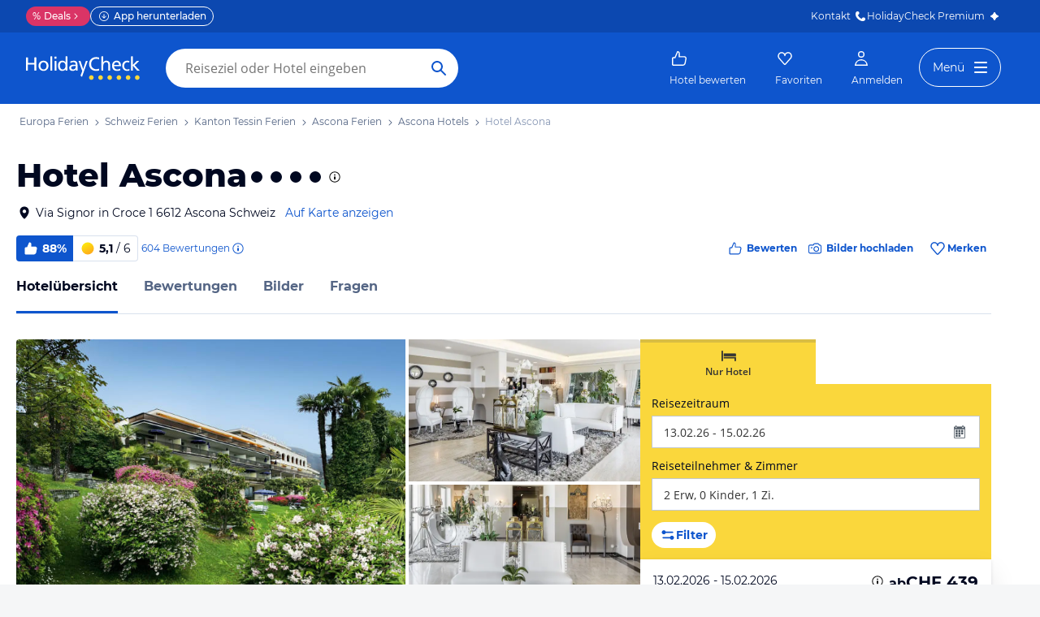

--- FILE ---
content_type: text/html; charset=utf-8
request_url: https://www.holidaycheck.ch/hi/hotel-ascona/3ffcbe44-5695-3dc8-9757-610264b286cd
body_size: 80472
content:
<!doctype html>
        <html lang="de">
            <head>
                <base href="//www.holidaycheck.ch/" />
                <meta charset="utf-8" />
                <title data-react-helmet="true">Hotel Ascona (Ascona): Alle Infos zum Hotel</title>
                <meta name="viewport" content="width=device-width,initial-scale=1,maximum-scale=1,user-scalable=no" />
                <meta name="google-play-app" content="app-id=com.holidaycheck" />
                <meta name="apple-itunes-app" content="app-id=431838682" />
                <meta name="p:domain_verify" content="889f2b8906b4074f1de340bc78075826" />
                <link rel="preconnect" href="https://media-cdn.holidaycheck.com" />
                
            <script>
                (function() {
                    const hasUbtIdCookie = document.cookie.includes('_ubtid=');
                    if (hasUbtIdCookie) {
                        return;
                    }
                    for(var BUFFER,IDX=256,HEX=[];IDX--;)HEX[IDX]=(IDX+256).toString(16).substring(1);function createUuid(){var r,X=0,E="";if(!BUFFER||256<IDX+16){for(BUFFER=Array(X=256);X--;)BUFFER[X]=256*Math.random()|0;X=IDX=0}for(;X<16;X++)r=BUFFER[IDX+X],E+=6==X?HEX[15&r|64]:8==X?HEX[63&r|128]:HEX[r],1&X&&1<X&&X<11&&(E+="-");return IDX++,E}

                    document.cookie = "_ubtid=" + createUuid() + ";max-age=1800;path=/";
                    window.__PAGE_ID__ = createUuid();
                })();
            </script>
                <link href="https://logx.optimizely.com" rel="preconnect" crossorigin="anonymous" />
                       <script src="https://cdn.optimizely.com/js/1208440116.js" type="text/javascript"></script>
                <meta data-react-helmet="true" name="description" content="Hotelübersicht: Hotel Ascona in Kanton Tessin, Schweiz (88% Weiterempfehlung) ☀ Alle Infos zu Ausstattung, Zimmer, Lage, Service und mehr ✅ Bestpreis-Garantie"/><meta data-react-helmet="true" name="robots" content="index, follow"/><meta data-react-helmet="true" name="keywords" content=""/><meta data-react-helmet="true" property="og:description" content="Hotelübersicht: Hotel Ascona in Kanton Tessin, Schweiz (88% Weiterempfehlung) ☀ Alle Infos zu Ausstattung, Zimmer, Lage, Service und mehr ✅ Bestpreis-Garantie"/><meta data-react-helmet="true" property="og:title" content="Hotel Ascona (Ascona): Alle Infos zum Hotel"/><meta data-react-helmet="true" name="twitter:description" content="Hotelübersicht: Hotel Ascona in Kanton Tessin, Schweiz (88% Weiterempfehlung) ☀ Alle Infos zu Ausstattung, Zimmer, Lage, Service und mehr ✅ Bestpreis-Garantie"/><meta data-react-helmet="true" name="twitter:title" content="Hotel Ascona (Ascona): Alle Infos zum Hotel"/><meta data-react-helmet="true" name="twitter:site" content="@holidaycheck"/><meta data-react-helmet="true" property="og:image" content="https://www.holidaycheck.de/main-photo-redirect/3ffcbe44-5695-3dc8-9757-610264b286cd"/><meta data-react-helmet="true" property="twitter:image:src" content="https://www.holidaycheck.de/main-photo-redirect/3ffcbe44-5695-3dc8-9757-610264b286cd"/><meta data-react-helmet="true" name="twitter:card" content="summary_large_image"/> <link data-react-helmet="true" href="https://www.holidaycheck.ch/hi/hotel-ascona/3ffcbe44-5695-3dc8-9757-610264b286cd" rel="canonical"/><link data-react-helmet="true" href="https://www.holidaycheck.de/hi/hotel-ascona/3ffcbe44-5695-3dc8-9757-610264b286cd" hrefLang="de-DE" rel="alternate"/><link data-react-helmet="true" href="https://www.holidaycheck.at/hi/hotel-ascona/3ffcbe44-5695-3dc8-9757-610264b286cd" hrefLang="de-AT" rel="alternate"/><link data-react-helmet="true" href="https://www.holidaycheck.ch/hi/hotel-ascona/3ffcbe44-5695-3dc8-9757-610264b286cd" hrefLang="de-CH" rel="alternate"/><link data-react-helmet="true" rel="preload" as="image" href="https://media-cdn.holidaycheck.com/image/fetch/w_320,h_240,c_fill,q_auto,f_auto/https%3A%2F%2Fi.travelapi.com%2Flodging%2F14000000%2F13210000%2F13205100%2F13205014%2Fcfa3676c.jpg" media="(max-width: 599px)"/><link data-react-helmet="true" rel="preload" as="image" href="https://media-cdn.holidaycheck.com/image/fetch/w_580,h_330,c_fill,q_auto,f_auto/https%3A%2F%2Fi.travelapi.com%2Flodging%2F14000000%2F13210000%2F13205100%2F13205014%2Fcfa3676c.jpg" media="(min-width: 600px) and (max-width: 1023px)"/><link data-react-helmet="true" rel="preload" as="image" href="https://media-cdn.holidaycheck.com/image/fetch/w_640,h_480,c_fill,q_auto,f_auto/https%3A%2F%2Fi.travelapi.com%2Flodging%2F14000000%2F13210000%2F13205100%2F13205014%2Fcfa3676c.jpg" media="(min-width: 1024px) and (max-width: 1279px)"/><link data-react-helmet="true" rel="preload" as="image" href="https://media-cdn.holidaycheck.com/image/fetch/w_800,h_600,c_fill,q_auto,f_auto/https%3A%2F%2Fi.travelapi.com%2Flodging%2F14000000%2F13210000%2F13205100%2F13205014%2Fcfa3676c.jpg" media="(min-width: 1280px)"/>  <link data-chunk="fluxible-page" rel="stylesheet" href="public/assets/dist/fluxible-page-cd725ae456ce0cdf177c.css">
<link data-chunk="components-pages-connected-HotelIndexStoreConnected" rel="stylesheet" href="public/assets/dist/components-pages-connected-HotelIndexStoreConnected-chunk-f7a23ca153f02815378e.css"> <link rel="stylesheet" href="https://www.holidaycheck.ch/ads.css?tenant=hcrw"/>
                <link
                    rel="stylesheet"
                    type="text/css"
                    href="https://www.holidaycheck.ch/assets/font/opensans.css"
                />
                <link rel="manifest" href="/public/assets/dist/manifest.json" />
                
    <link rel="apple-touch-icon" sizes="57x57" href="/public/assets/img/favicons/Icon-57.png" />
    <link rel="apple-touch-icon" sizes="72x72" href="/public/assets/img/favicons/Icon-72.png" />
    <link rel="apple-touch-icon" sizes="76x76" href="/public/assets/img/favicons/Icon-76.png" />
    <link rel="apple-touch-icon" sizes="114x114" href="/public/assets/img/favicons/Icon-114.png" />
    <link rel="apple-touch-icon" sizes="120x120" href="/public/assets/img/favicons/Icon-120.png" />
    <link rel="apple-touch-icon" sizes="144x144" href="/public/assets/img/favicons/Icon-144.png" />
    <link rel="apple-touch-icon" sizes="152x152" href="/public/assets/img/favicons/Icon-152.png" />
    <link rel="apple-touch-icon" sizes="180x180" href="/public/assets/img/favicons/Icon-180.png" />
    <link rel="apple-touch-icon" href="/public/assets/img/favicons/Icon-precomposed.png" />
    <link rel="icon" type="image/png" href="/public/assets/img/favicons/favicon.png" />
 <script>window.ENV = 'prod';</script> <script>
(function(w,d,s,l,i){
  var gtmURL = 'https://ats.holidaycheck.ch';

w[l]=w[l]||[];w[l].push({'gtm.start':
new Date().getTime(),event:'gtm.js'});var f=d.getElementsByTagName(s)[0],
j=d.createElement(s),dl=l!='dataLayer'?'&l='+l:'';j.async=true;j.src=
gtmURL+'/gtm.js?id='+i+dl;f.parentNode.insertBefore(j,f);
})(window,document,'script','dataLayer','GTM-MLSH73');
</script>
                <script src="https://www.holidaycheck.ch/components/ubt/ubt.js" async defer></script>
                <script src="https://www.holidaycheck.ch/svc/js-polyfill-io/v3/polyfill.min.js?flags=gated&features=AbortController,Array.from,Array.isArray,Array.of,Array.prototype.copyWithin,Array.prototype.entries,Array.prototype.fill,Array.prototype.find,Array.prototype.findIndex,Array.prototype.flat,Array.prototype.flatMap,Array.prototype.includes,Array.prototype.keys,Array.prototype.sort,Array.prototype.values,Blob,console,CustomEvent,document,Element,es5,es7,Event,fetch,getComputedStyle,globalThis,HTMLPictureElement,IntersectionObserver,JSON,Map,matchMedia,Math.acosh,Math.asinh,Math.atanh,Math.expm1,Math.fround,Math.imul,Math.log1p,Math.sign,Math.sinh,modernizr:es6string,MutationObserver,navigator.sendBeacon,Number.isInteger,Number.MAX_SAFE_INTEGER,Number.parseFloat,Number.parseInt,Object.assign,Object.entries,Object.freeze,Object.fromEntries,Object.getOwnPropertyDescriptors,Object.getOwnPropertySymbols,Object.is,Object.isExtensible,Object.preventExtensions,Object.setPrototypeOf,Object.values,Promise,Promise.prototype.finally,Reflect,Reflect.construct,Reflect.defineProperty,Reflect.get,Reflect.setPrototypeOf,RegExp.prototype.flags,requestAnimationFrame,Set,smoothscroll,String.fromCodePoint,String.prototype.normalize,String.prototype.padStart,String.prototype.startsWith,String.prototype.trim,Symbol,Symbol.for,Symbol.iterator,Symbol.prototype.description,Symbol.species,Symbol.toPrimitive,Symbol.toStringTag,URLSearchParams,WeakMap,WeakSet,XMLHttpRequest"></script> <script src="https://www.holidaycheck.ch/ads.js?tenant=hcrw"></script> <script>
        window.addEventListener('metaTagSystemCmpConsentAvailable', function () {
            if (!SDG.cmd) {
                SDG.cmd = [];
            }

            SDG.cmd.push(() => {
                if (SDG.Publisher.getCustomVendorConsent('New Relic, Inc.')) {
                    var script = document.createElement('script');
                    script.type = 'text/javascript';
                    script.src = 'public/assets/newrelic.js?cacheBuster=master.4f30b1287625d4ea29ff090c2e8cd7396aa19402';
                    script.async = true;
                    script.addEventListener('load', function () {
                        newrelic.addRelease('hc-react-web', 'master.4f30b1287625d4ea29ff090c2e8cd7396aa19402');
                        newrelic.setApplicationVersion('master.4f30b1287625d4ea29ff090c2e8cd7396aa19402');
                        newrelic.setCustomAttribute('pageName', 'hotel-index');
                        newrelic.setErrorHandler(function (err) {
                            return err.message === 'ResizeObserver loop limit exceeded';
                        });
                    });
                    document.head.appendChild(script);
                }
            });
        });
    </script> <style data-emotion="css-global 0"></style><style data-emotion="css-global animation-17uwhc7">@-webkit-keyframes animation-17uwhc7{0%{-webkit-background-position:100%;background-position:100%;}100%{-webkit-background-position:-100%;background-position:-100%;}}@keyframes animation-17uwhc7{0%{-webkit-background-position:100%;background-position:100%;}100%{-webkit-background-position:-100%;background-position:-100%;}}</style><style data-emotion="css 3g0uo2 9whsf3 14r34si 1ooqj8u 1fpzhix oo6l0f 12naua 8fksad 1ojf32t 1xe63ku boaut0 kp74l1 gk7a9i g9qnka 97a3fe sihitt 18i2ql3 i9gxme rqz840 1hfk6tp 1hae4z3 yw8z5g 1u4hpl4 8irbms 7driku 1xswpsq 14oqdp7 b04u4v 1gxh1bs 1shxfo2 4zleql hiauyb aw8tkb asw14p x537vc 17jh4hd fv3lde js0v2w zjik7 wpayqp tf4ovo rfuzmy c4shr8 1l7mgse fb9zo4 18ebcck lzi27d 1l6t13i 1vr7vmn kg90ba 14iuyyd 18f37ff 1w5mufr pj8ar6 1j2ilqb 1532yse wxsuyw p4pm0t uxuttl 10sp0n 62wrmh 1i61fhg bjn8wh 1g4vai0 sd5gwf 11wqpm6 n40opf 1m01c8l 1owomvf 1g70cbb 3sluu4 1m740k6 6uxiox jhosz 1b9zli5 11z43ly 1jx9jet qcibgy iwbnky 19g4g7g gianwp jg5sgp 1b7aiw3 vc176 oy81hs 1t9u4yk 1tmsa3j jjhkh hb9ejn 13wylk3 1npd1zj 3k2xur uj3jwe 1lu7zws rhhxsh t4b4w6 1d3w5wq 1ptmab9 19foyna x2nnbb yd8sa2 iwq4gr 1a09ehv 72svqf 1jzbiyw 1j1iosw evxfbb 15elfcj 1b73ixx 1tt74gr 9x09p 1gki3du faqpe1 1dbqwy0 1o01xn9 lahyds 1wrstuq dkunbz 1k1ell io6ocp 1tp04pv 3lzj51 3iore4 975lr9 3uaduu 1uu7u3w xnggz0 in3yi3 1pxmkng 1j2pksw 1k2z8o8 s5xdrg zlx4fd mu8w39 p2fe58 19qc7z5 1i2yww9 1l1x75m z1fde3 uo4dzg 1pf9wst twogj4 kdb1mf 11hlkwr 1d7wmsd dlsmy9 15blonf 134igwu pw0bat 1okocuj f4hpv ouxm4b a24icv 1l7cbdb 15mjcsz 8a8y3o 1csztjy nihrud 10mmtdu dop32e 10am4qh 8r1epk 1mkvf4a fxdlgg 1g2ve8 1l0d7ts 7zpzub hq5qd6 1upvquv 1kh7pup 5kov97 1j2domw jnucvf jhtkcc al8er amu1t7 13dtpyl gbpekn 1saawvr ho1qnd 1vo1q4t dkf6y2 mm1vp2 1rnxd4r 8l340a smqhn0 10mie2i ru17vg mt5cb7 1vk9pg4 1tn4cos dy2k7s xsi1lc 1slfysy 1dtoodf 2h9et8 s26kio 1m6zqx0 phs2e7 1t9pz9x 1egj4tl 1v3caum 147bv31 e0dnmk cj0qv 1itv5e3 bu9ix5 1ombwl1 6o2gwp 1fhgjcy 1wpd2in 1mwjmw9 7qyp70 b6573e jufmh2 5soovt 5n621s 1kk2ekl p9w8fq 1y7rygm 1uyqtzo 1gdwhxn 3s3z2p 1ciiu7u 1icmj6z ae9lp8 aqwm5a 19ngkxi 1jt7a54 1vdfv2y lckbwe jxuds6 182jirg 2f1p17 uewl2b 1o7ht6r ubvmq 1cerkv 1qm1lh k6wvj 1plc5wq 8fyjdx sey1ed qmpy9x yyputo 25she6 i3pbo 1inx50e 2esetk 1e7wr5l e9wgae bfvx8c 1obxa53 m6chlh i3khoq xe22ki 9z7b1h 1ax404a j2c2dn 10w580d or6qri qy8p9h 1yfitvp 1abudc7 lk7yf5 gwsvft 1hnz0j6 1sjco5v 1ah1l7s 1yx2ldt 94lcm 14y8nv0 1uh8gcl nfgh6m 2x7b0f 1570kgy 3knts yourqz 1x3mi2w whl7oq wa81oc">.css-3g0uo2{background-color:#fff;}.css-9whsf3{max-width:100%;}.css-14r34si{background-color:#FFFFFF;}.css-1ooqj8u{margin:0 auto;max-width:988px;height:44px;overflow:hidden;padding:0 20px;}@media (min-width: 1280px){.css-1ooqj8u{margin:0;max-width:1240px;}}@media (min-width: 1590px){.css-1ooqj8u{margin:0 0 0 calc(100vw - 1560px);}}@media (min-width: 1900px){.css-1ooqj8u{margin:0 auto;}}@media (min-width: 1024px){.css-1ooqj8u{padding:0 24px;}}.css-1fpzhix{-webkit-align-items:start;-webkit-box-align:start;-ms-flex-align:start;align-items:start;display:-webkit-box;display:-webkit-flex;display:-ms-flexbox;display:flex;height:6rem;margin:0;overflow:auto;padding:0;padding-top:16px;}.css-oo6l0f{-webkit-align-items:center;-webkit-box-align:center;-ms-flex-align:center;align-items:center;display:-webkit-box;display:-webkit-flex;display:-ms-flexbox;display:flex;-webkit-flex-shrink:0;-ms-flex-negative:0;flex-shrink:0;line-height:1;list-style:none;}.css-oo6l0f h1{line-height:1;}.css-12naua{font-family:Montserrat,DejaVu Sans,Verdana,sans-serif,"Open Sans",sans-serif;font-size:12px;line-height:1.5;font-weight:normal;background:none;border-bottom:1px solid transparent;color:#556685;cursor:pointer;display:inline-block;-webkit-text-decoration:none;text-decoration:none;line-height:1;}.css-12naua:visited{color:#556685;}.css-12naua:hover{color:#556685;border-color:#556685;}.css-12naua:active{color:#556685;}.css-12naua:focus{border-color:#556685;border-radius:1px;color:#556685;outline:2px solid #556685;outline-offset:4px;}.css-12naua span{line-height:1;}.css-8fksad{margin:0;font-family:Montserrat,DejaVu Sans,Verdana,sans-serif,"Open Sans",sans-serif;font-size:12px;line-height:1.5;font-weight:normal;color:#556685;}.css-1ojf32t{font-family:Montserrat,DejaVu Sans,Verdana,sans-serif,"Open Sans",sans-serif;font-size:12px;line-height:1.5;font-weight:normal;color:#556685;display:block;height:12px;margin:0 4px;width:12px;}.css-1xe63ku{line-height:1;}.css-boaut0{margin:0;font-family:Montserrat,DejaVu Sans,Verdana,sans-serif,"Open Sans",sans-serif;font-size:12px;line-height:1.5;font-weight:normal;color:#8494B2;line-height:1;}.css-kp74l1{font-family:Montserrat,DejaVu Sans,Verdana,sans-serif,"Open Sans",sans-serif;font-size:12px;line-height:1.5;font-weight:500;background:none;border-bottom:1px solid transparent;color:#556685;cursor:pointer;display:inline-block;-webkit-text-decoration:none;text-decoration:none;display:none;-webkit-align-items:center;-webkit-box-align:center;-ms-flex-align:center;align-items:center;margin:12px 16px;}.css-kp74l1:visited{color:#556685;}.css-kp74l1:hover{color:#556685;border-color:#556685;}.css-kp74l1:active{color:#556685;}.css-kp74l1:focus{border-color:#556685;border-radius:1px;color:#556685;outline:2px solid #556685;outline-offset:4px;}.css-gk7a9i{height:12px;width:12px;}.css-g9qnka{padding:0 20px;}.css-97a3fe{margin:0 auto;max-width:988px;padding:0 20px;}@media (min-width: 1280px){.css-97a3fe{margin:0;max-width:1240px;}}@media (min-width: 1590px){.css-97a3fe{margin:0 0 0 calc(100vw - 1560px);}}@media (min-width: 1900px){.css-97a3fe{margin:0 auto;}}.css-sihitt{display:-webkit-box;display:-webkit-flex;display:-ms-flexbox;display:flex;margin-bottom:16px;padding:24px 20px 0;-webkit-flex-direction:row;-ms-flex-direction:row;flex-direction:row;margin:0 auto;max-width:988px;}@media (max-width: 599px){.css-sihitt{-webkit-flex-direction:column;-ms-flex-direction:column;flex-direction:column;padding:0 20px 0;margin-bottom:0;}}@media (min-width: 1280px){.css-sihitt{margin:0;max-width:1240px;}}@media (min-width: 1590px){.css-sihitt{margin:0 0 0 calc(100vw - 1560px);}}@media (min-width: 1900px){.css-sihitt{margin:0 auto;}}@media (max-width: 599px){.css-18i2ql3{display:none;}}.css-i9gxme{-webkit-box-flex:1;-webkit-flex-grow:1;-ms-flex-positive:1;flex-grow:1;}.css-rqz840{-webkit-align-items:flex-start;-webkit-box-align:flex-start;-ms-flex-align:flex-start;align-items:flex-start;display:-webkit-box;display:-webkit-flex;display:-ms-flexbox;display:flex;-webkit-box-pack:justify;-webkit-justify-content:space-between;justify-content:space-between;margin-bottom:16px;}@media (max-width: 599px){.css-rqz840{margin-bottom:12px;-webkit-align-items:center;-webkit-box-align:center;-ms-flex-align:center;align-items:center;}}@media (min-width: 600px){.css-1hfk6tp{display:none;}}.css-1hae4z3{-webkit-box-flex:1;-webkit-flex-grow:1;-ms-flex-positive:1;flex-grow:1;margin-right:8px;}@media (min-width: 1024px){.css-1hae4z3{margin-right:16px;}}.css-yw8z5g{margin:0;font-family:Montserrat,DejaVu Sans,Verdana,sans-serif,"Open Sans",sans-serif;color:#000820;font-size:24px;line-height:1.22;font-weight:800;}@media (min-width: 600px) and (max-width: 1023px){.css-yw8z5g{font-size:32px;line-height:1.22;}}@media (min-width: 1024px){.css-yw8z5g{font-size:40px;line-height:1.22;-webkit-align-items:center;-webkit-box-align:center;-ms-flex-align:center;align-items:center;-webkit-flex-direction:row;-ms-flex-direction:row;flex-direction:row;line-height:1;}}.css-1u4hpl4{display:inline;}.css-8irbms{display:-webkit-inline-box;display:-webkit-inline-flex;display:-ms-inline-flexbox;display:inline-flex;-webkit-align-items:center;-webkit-box-align:center;-ms-flex-align:center;align-items:center;}.css-7driku{height:16px;width:16px;}@media (min-width: 600px) and (max-width: 1023px){.css-7driku{height:20px;width:20px;}}@media (min-width: 1024px){.css-7driku{height:24px;width:24px;}}.css-1xswpsq{background-color:transparent;padding:0;margin:0;border:none;display:-webkit-inline-box;display:-webkit-inline-flex;display:-ms-inline-flexbox;display:inline-flex;-webkit-align-items:baseline;-webkit-box-align:baseline;-ms-flex-align:baseline;align-items:baseline;}.css-14oqdp7{height:16px;width:16px;margin-left:4px;}.css-b04u4v{display:-webkit-box;display:-webkit-flex;display:-ms-flexbox;display:flex;-webkit-flex-direction:column;-ms-flex-direction:column;flex-direction:column;margin-bottom:12px;}@media (min-width: 1024px){.css-b04u4v{-webkit-align-items:center;-webkit-box-align:center;-ms-flex-align:center;align-items:center;-webkit-flex-direction:row;-ms-flex-direction:row;flex-direction:row;margin-bottom:16px;}}.css-1gxh1bs{-webkit-align-items:flex-start;-webkit-box-align:flex-start;-ms-flex-align:flex-start;align-items:flex-start;display:-webkit-box;display:-webkit-flex;display:-ms-flexbox;display:flex;}.css-1gxh1bs a address{display:inline;}@media (max-width: 599px){.css-1gxh1bs{display:-webkit-box;display:-webkit-flex;display:-ms-flexbox;display:flex;}}.css-1shxfo2{height:20px;width:20px;-webkit-flex-shrink:0;-ms-flex-negative:0;flex-shrink:0;color:#000820;margin-right:4px;}@media (max-width: 599px){.css-1shxfo2{margin-top:4px;}}.css-4zleql{display:block;}.css-hiauyb{font-family:Montserrat,DejaVu Sans,Verdana,sans-serif,"Open Sans",sans-serif;font-size:14px;line-height:1.5;font-weight:normal;background:none;border-bottom:1px solid transparent;color:#000820;cursor:pointer;display:inline-block;-webkit-text-decoration:none;text-decoration:none;}.css-hiauyb:visited{color:#000820;}.css-hiauyb:hover{color:#000820;border-color:#000820;}.css-hiauyb:active{color:#000820;}.css-hiauyb:focus{border-color:#000820;border-radius:1px;color:#000820;outline:2px solid #000820;outline-offset:4px;}.css-aw8tkb{margin:0;font-family:Montserrat,DejaVu Sans,Verdana,sans-serif,"Open Sans",sans-serif;font-size:14px;line-height:1.5;font-weight:normal;color:#000820;font-family:Montserrat,DejaVu Sans,Verdana,sans-serif,"Open Sans",sans-serif;font-size:14px;line-height:1.5;font-weight:normal;margin-bottom:0;}@media (max-width: 599px){.css-aw8tkb{font-family:Montserrat,DejaVu Sans,Verdana,sans-serif,"Open Sans",sans-serif;font-size:12px;line-height:1.5;font-weight:normal;}}.css-asw14p{font-family:Montserrat,DejaVu Sans,Verdana,sans-serif,"Open Sans",sans-serif;font-size:14px;line-height:1.5;font-weight:normal;background:none;border-bottom:1px solid transparent;color:#0E55CD;cursor:pointer;display:inline-block;-webkit-text-decoration:none;text-decoration:none;padding-left:4px;white-space:nowrap;}.css-asw14p:visited{color:#0E55CD;}.css-asw14p:hover{color:#0E55CD;border-color:#0E55CD;}.css-asw14p:active{color:#0E55CD;}.css-asw14p:focus{border-color:#0E55CD;border-radius:1px;color:#0E55CD;outline:2px solid #0E55CD;outline-offset:4px;}@media (max-width: 599px){.css-asw14p{font-family:Montserrat,DejaVu Sans,Verdana,sans-serif,"Open Sans",sans-serif;font-size:12px;line-height:1.5;font-weight:normal;font-weight:500;padding-left:0;}}.css-x537vc{-webkit-align-items:flex-start;-webkit-box-align:flex-start;-ms-flex-align:flex-start;align-items:flex-start;display:-webkit-box;display:-webkit-flex;display:-ms-flexbox;display:flex;-webkit-flex-direction:column;-ms-flex-direction:column;flex-direction:column;}@media (min-width: 1024px){.css-x537vc{-webkit-align-items:center;-webkit-box-align:center;-ms-flex-align:center;align-items:center;-webkit-flex-direction:row;-ms-flex-direction:row;flex-direction:row;}}.css-17jh4hd{display:-webkit-box;display:-webkit-flex;display:-ms-flexbox;display:flex;-webkit-flex-direction:column;-ms-flex-direction:column;flex-direction:column;-webkit-box-flex:1;-webkit-flex-grow:1;-ms-flex-positive:1;flex-grow:1;-webkit-box-pack:center;-ms-flex-pack:center;-webkit-justify-content:center;justify-content:center;margin-bottom:16px;}@media (min-width: 1024px){.css-17jh4hd{margin-bottom:0;}}.css-fv3lde{-webkit-align-items:center;-webkit-box-align:center;-ms-flex-align:center;align-items:center;display:-webkit-box;display:-webkit-flex;display:-ms-flexbox;display:flex;}.css-js0v2w{-webkit-align-items:center;-webkit-box-align:center;-ms-flex-align:center;align-items:center;display:-webkit-inline-box;display:-webkit-inline-flex;display:-ms-inline-flexbox;display:inline-flex;gap:8px;-webkit-box-flex-wrap:wrap;-webkit-flex-wrap:wrap;-ms-flex-wrap:wrap;flex-wrap:wrap;row-gap:8px;}@media (max-width: 1023px){.css-js0v2w{gap:4px;}}.css-zjik7{display:-webkit-box;display:-webkit-flex;display:-ms-flexbox;display:flex;}.css-wpayqp{font-family:Montserrat,DejaVu Sans,Verdana,sans-serif,"Open Sans",sans-serif;font-size:14px;line-height:1.5;font-weight:normal;font-weight:bold;-webkit-align-items:center;-webkit-box-align:center;-ms-flex-align:center;align-items:center;display:-webkit-box;display:-webkit-flex;display:-ms-flexbox;display:flex;-webkit-flex-shrink:0;-ms-flex-negative:0;flex-shrink:0;height:32px;padding:0 8px;color:#FFFFFF;background:#0E55CD;border-bottom-left-radius:4.0px;border-top-left-radius:4.0px;}@media (max-width: 599px){.css-wpayqp{font-family:Montserrat,DejaVu Sans,Verdana,sans-serif,"Open Sans",sans-serif;font-size:12px;line-height:1.5;font-weight:normal;font-weight:bold;height:26px;padding:0 6px;}}.css-tf4ovo{height:20px;width:20px;margin-right:4px;}@media (max-width: 599px){.css-tf4ovo{height:16px;width:16px;}}.css-rfuzmy{font-family:Montserrat,DejaVu Sans,Verdana,sans-serif,"Open Sans",sans-serif;font-size:14px;line-height:1.5;font-weight:normal;font-weight:bold;-webkit-align-items:center;-webkit-box-align:center;-ms-flex-align:center;align-items:center;display:-webkit-box;display:-webkit-flex;display:-ms-flexbox;display:flex;-webkit-flex-shrink:0;-ms-flex-negative:0;flex-shrink:0;height:32px;padding:0 8px;color:#000820;border-bottom-right-radius:4.0px;border-top-right-radius:4.0px;border:1px solid #D9E1EE;border-left:none;margin-right:4px;}@media (max-width: 599px){.css-rfuzmy{font-family:Montserrat,DejaVu Sans,Verdana,sans-serif,"Open Sans",sans-serif;font-size:12px;line-height:1.5;font-weight:normal;font-weight:bold;height:26px;padding:0 6px;}}@media (max-width: 599px){.css-rfuzmy{padding:4px;padding-right:8px;}}.css-c4shr8{height:20px;width:20px;margin-right:4px;}@media (max-width: 599px){.css-c4shr8{height:16px;width:16px;}}@media (max-width: 599px){.css-c4shr8{height:18px;width:18px;}}.css-1l7mgse{font-weight:normal;}.css-fb9zo4{font-family:Montserrat,DejaVu Sans,Verdana,sans-serif,"Open Sans",sans-serif;font-size:12px;line-height:1.5;font-weight:normal;background:none;border-bottom:1px solid transparent;color:#0E55CD;cursor:pointer;display:inline-block;-webkit-text-decoration:none;text-decoration:none;}.css-fb9zo4:visited{color:#0E55CD;}.css-fb9zo4:hover{color:#0E55CD;border-color:#0E55CD;}.css-fb9zo4:active{color:#0E55CD;}.css-fb9zo4:focus{border-color:#0E55CD;border-radius:1px;color:#0E55CD;outline:2px solid #0E55CD;outline-offset:4px;}@media (max-width: 599px){.css-fb9zo4{font-family:Montserrat,DejaVu Sans,Verdana,sans-serif,"Open Sans",sans-serif;font-size:12px;line-height:1.5;font-weight:normal;}}.css-18ebcck{margin-right:0.2rem;}.css-lzi27d{height:16px;width:16px;margin-left:2px;color:#0E55CD;}.css-1l6t13i{display:-ms-inline-grid;display:inline-grid;grid-template:auto/auto auto auto;-webkit-column-gap:12px;column-gap:12px;}@media (max-width: 599px){.css-1l6t13i{margin-bottom:16px;}}.css-1vr7vmn{-webkit-align-items:center;-webkit-box-align:center;-ms-flex-align:center;align-items:center;display:-webkit-box;display:-webkit-flex;display:-ms-flexbox;display:flex;}.css-kg90ba{height:20px;width:20px;color:#0E55CD;margin-right:4px;}.css-14iuyyd{margin:0;font-family:Montserrat,DejaVu Sans,Verdana,sans-serif,"Open Sans",sans-serif;font-size:12px;line-height:1.5;font-weight:bold;color:#0E55CD;}.css-18f37ff{display:-webkit-box;display:-webkit-flex;display:-ms-flexbox;display:flex;-webkit-align-self:start;-ms-flex-item-align:start;-ms-grid-row-align:start;align-self:start;color:#0E55CD;-webkit-align-items:center;-webkit-box-align:center;-ms-flex-align:center;align-items:center;background-color:transparent;border:none;cursor:pointer;}.css-1w5mufr{margin:0 auto;max-width:988px;height:64px;margin-bottom:16px;padding:0 20px;background:#fff;}@media (min-width: 1280px){.css-1w5mufr{margin:0;max-width:1240px;}}@media (min-width: 1590px){.css-1w5mufr{margin:0 0 0 calc(100vw - 1560px);}}@media (min-width: 1900px){.css-1w5mufr{margin:0 auto;}}@media (max-width: 599px){.css-1w5mufr{height:32px;margin-top:4px;}}@media (min-width: 1024px){.css-1w5mufr{margin-bottom:32px;}}.css-pj8ar6{background:white;border-bottom:1px solid #D9E1EE;box-sizing:content-box;height:64px;overflow:hidden;position:relative;}@media (max-width: 599px){.css-pj8ar6{height:32px;}}.css-pj8ar6 .OfferListButton{display:none;}.css-1j2ilqb{display:-webkit-box;display:-webkit-flex;display:-ms-flexbox;display:flex;list-style:none;margin:0 auto;overflow:auto;padding:0;}.css-1j2ilqb li:not(:last-child){margin-right:32px;}.css-1j2ilqb::-webkit-scrollbar{display:none;}@media (min-width: 1024px){.css-1j2ilqb{max-width:988px;}}@media (min-width: 1280px){.css-1j2ilqb{max-width:1240px;margin:0;}}@media (min-width: 1500px){.css-1j2ilqb{margin:0 auto;}}.css-1532yse{-webkit-align-items:center;-webkit-box-align:center;-ms-flex-align:center;align-items:center;border-bottom-color:transparent;border-bottom-style:solid;border-bottom-width:3px;display:-webkit-box;display:-webkit-flex;display:-ms-flexbox;display:flex;-webkit-flex-shrink:0;-ms-flex-negative:0;flex-shrink:0;height:64px;border-bottom-color:#0E55CD;color:#000820;}@media (max-width: 599px){.css-1532yse{height:32px;}}.css-wxsuyw{margin:0;font-family:Montserrat,DejaVu Sans,Verdana,sans-serif,"Open Sans",sans-serif;font-size:16px;line-height:1.5;font-weight:bold;color:#000820;}@media (max-width: 599px){.css-wxsuyw{font-family:Montserrat,DejaVu Sans,Verdana,sans-serif,"Open Sans",sans-serif;font-size:12px;line-height:1.5;font-weight:normal;font-weight:bold;}}.css-p4pm0t{-webkit-align-items:center;-webkit-box-align:center;-ms-flex-align:center;align-items:center;border-bottom-color:transparent;border-bottom-style:solid;border-bottom-width:3px;display:-webkit-box;display:-webkit-flex;display:-ms-flexbox;display:flex;-webkit-flex-shrink:0;-ms-flex-negative:0;flex-shrink:0;height:64px;}@media (max-width: 599px){.css-p4pm0t{height:32px;}}.css-uxuttl{color:#556685;font-family:Montserrat,DejaVu Sans,Verdana,sans-serif,"Open Sans",sans-serif;font-size:16px;line-height:1.5;font-weight:normal;font-weight:bold;}.css-uxuttl:hover,.css-uxuttl:active,.css-uxuttl:focus{color:#000820;}@media (max-width: 599px){.css-uxuttl{font-family:Montserrat,DejaVu Sans,Verdana,sans-serif,"Open Sans",sans-serif;font-size:12px;line-height:1.5;font-weight:normal;font-weight:bold;}}.css-10sp0n{margin:0 auto;max-width:988px;}@media (min-width: 1280px){.css-10sp0n{margin:0;max-width:1240px;}}@media (min-width: 1590px){.css-10sp0n{margin:0 0 0 calc(100vw - 1560px);}}@media (min-width: 1900px){.css-10sp0n{margin:0 auto;}}.css-62wrmh{padding-bottom:24px;background-color:#EFF5FD;}@media (min-width: 600px){.css-62wrmh{background-color:#FFFFFF;}}@media (min-width: 1024px){.css-62wrmh{display:-webkit-box;display:-webkit-flex;display:-ms-flexbox;display:flex;-webkit-box-flex-flow:row wrap;-webkit-flex-flow:row wrap;-ms-flex-flow:row wrap;flex-flow:row wrap;gap:12px 24px;padding:0 20px;-webkit-box-pack:justify;-webkit-justify-content:space-between;justify-content:space-between;}}@media (min-width: 1280px){.css-62wrmh{-webkit-column-gap:40px;column-gap:40px;}}@media (min-width: 1024px){.css-1i61fhg{-webkit-flex:0 0 64%;-ms-flex:0 0 64%;flex:0 0 64%;border-radius:4px;max-width:606px;}}@media (min-width: 1280px){.css-1i61fhg{max-width:768px;}}.css-bjn8wh{position:relative;}.css-1g4vai0 .picture{cursor:pointer;}@media (max-width: 1023px){.css-1g4vai0{overflow-y:hidden;overflow-x:scroll;width:100%;height:337px;max-width:100%;margin-bottom:24px;display:-webkit-box;display:-webkit-flex;display:-ms-flexbox;display:flex;-webkit-flex-direction:row;-ms-flex-direction:row;flex-direction:row;white-space:nowrap;scrollbar-width:none;}.css-1g4vai0::-webkit-scrollbar{display:none;}.css-1g4vai0>span{position:relative;margin-right:4px;width:80%;height:100%;display:-webkit-box;display:-webkit-flex;display:-ms-flexbox;display:flex;min-width:80%;overflow:hidden;}.css-1g4vai0>span img,.css-1g4vai0>span picture{width:100%;height:100%;object-fit:cover;}.css-1g4vai0>span:last-child,.css-1g4vai0>span:last-child a{width:337px;min-width:337px;}}@media (max-width: 599px){.css-1g4vai0{height:210px;}.css-1g4vai0 a:last-child{width:210px;min-width:210px;}}@media (min-width: 1024px){.css-1g4vai0{-webkit-flex:2;-ms-flex:2;flex:2;border-radius:4px;overflow:hidden;height:357px;max-width:100%;display:-ms-grid;display:grid;-ms-grid-columns:repeat(8, 1fr);grid-template-columns:repeat(8, 1fr);-ms-grid-rows:1fr 1fr 72px;grid-template-rows:1fr 1fr 72px;-ms-grid-column-gap:4px;grid-column-gap:4px;-ms-grid-row-gap:4px;grid-row-gap:4px;}.css-1g4vai0>span{overflow:hidden;position:relative;}.css-1g4vai0>span img,.css-1g4vai0>span picture{width:100%;height:100%;object-fit:cover;}.css-1g4vai0>span:only-of-type{grid-area:1/1/3/9;}.css-1g4vai0>span:first-of-type:nth-last-of-type(2):first-of-type,.css-1g4vai0>span:first-of-type:nth-last-of-type(2)~span:first-of-type{grid-area:1/1/3/6;}.css-1g4vai0>span:first-of-type:nth-last-of-type(2):last-child,.css-1g4vai0>span:first-of-type:nth-last-of-type(2)~span:last-child{grid-area:1/6/3/9;}.css-1g4vai0>span:first-of-type:nth-last-of-type(n + 3):first-of-type,.css-1g4vai0>span:first-of-type:nth-last-of-type(n + 3)~span:first-of-type{grid-area:1/1/3/6;}.css-1g4vai0>span:first-of-type:nth-last-of-type(n + 3):first-of-type:hover .image-meta,.css-1g4vai0>span:first-of-type:nth-last-of-type(n + 3)~span:first-of-type:hover .image-meta{-webkit-transform:translateY(0px);-moz-transform:translateY(0px);-ms-transform:translateY(0px);transform:translateY(0px);}.css-1g4vai0>span:first-of-type:nth-last-of-type(n + 3):nth-of-type(2),.css-1g4vai0>span:first-of-type:nth-last-of-type(n + 3)~span:nth-of-type(2){grid-area:1/6/2/9;}.css-1g4vai0>span:first-of-type:nth-last-of-type(n + 3):nth-of-type(2):hover .image-meta,.css-1g4vai0>span:first-of-type:nth-last-of-type(n + 3)~span:nth-of-type(2):hover .image-meta{-webkit-transform:translateY(0px);-moz-transform:translateY(0px);-ms-transform:translateY(0px);transform:translateY(0px);}.css-1g4vai0>span:first-of-type:nth-last-of-type(n + 3):nth-of-type(3),.css-1g4vai0>span:first-of-type:nth-last-of-type(n + 3)~span:nth-of-type(3){grid-area:2/6/3/9;}.css-1g4vai0>span:first-of-type:nth-last-of-type(n + 3):nth-of-type(3):hover .image-meta,.css-1g4vai0>span:first-of-type:nth-last-of-type(n + 3)~span:nth-of-type(3):hover .image-meta{-webkit-transform:translateY(0px);-moz-transform:translateY(0px);-ms-transform:translateY(0px);transform:translateY(0px);}.css-1g4vai0>span:first-of-type:nth-last-of-type(n + 3):nth-of-type(n + 4)>span,.css-1g4vai0>span:first-of-type:nth-last-of-type(n + 3)~span:nth-of-type(n + 4)>span{display:none;}}@media (min-width: 1280px){.css-1g4vai0{height:447px;-ms-grid-rows:1fr 1fr 90px;grid-template-rows:1fr 1fr 90px;}}.css-sd5gwf{position:absolute;bottom:0;padding-left:4px;padding-bottom:4px;width:100%;min-height:32px;background:linear-gradient(180deg, rgba(0, 8, 32, 0) 0%, rgba(0, 8, 32, 0.5) 100%);text-align:left;-webkit-transition:-webkit-transform 0.2s ease-in;transition:transform 0.2s ease-in;-webkit-transform:translateY(70px);-moz-transform:translateY(70px);-ms-transform:translateY(70px);transform:translateY(70px);display:-webkit-box;display:-webkit-flex;display:-ms-flexbox;display:flex;-webkit-align-items:end;-webkit-box-align:end;-ms-flex-align:end;align-items:end;-webkit-box-pack:start;-ms-flex-pack:start;-webkit-justify-content:start;justify-content:start;}@media (max-width: 1023px){.css-sd5gwf{-webkit-transform:none;-moz-transform:none;-ms-transform:none;transform:none;padding-left:20px;}}.css-11wqpm6{margin:0;font-family:Montserrat,DejaVu Sans,Verdana,sans-serif,"Open Sans",sans-serif;font-size:12px;line-height:1.5;font-weight:normal;color:#FFFFFF;}@media (min-width: 1024px){.css-11wqpm6{font-family:Montserrat,DejaVu Sans,Verdana,sans-serif,"Open Sans",sans-serif;font-size:14px;line-height:1.5;font-weight:normal;}}.css-n40opf{display:-webkit-box;display:-webkit-flex;display:-ms-flexbox;display:flex;-webkit-flex-direction:column;-ms-flex-direction:column;flex-direction:column;-webkit-align-items:center;-webkit-box-align:center;-ms-flex-align:center;align-items:center;-webkit-box-pack:center;-ms-flex-pack:center;-webkit-justify-content:center;justify-content:center;background:linear-gradient(0deg, rgba(9, 51, 123, 0.8), rgba(9, 51, 123, 0.8));-webkit-background-size:cover;background-size:cover;color:#FFFFFF;height:100%;position:relative;width:100%;-webkit-background-size:cover;background-size:cover;}.css-1m01c8l{height:24px;width:24px;}.css-1owomvf{font-family:Montserrat,DejaVu Sans,Verdana,sans-serif,"Open Sans",sans-serif;font-size:14px;line-height:1.5;font-weight:normal;font-weight:bold;}@media (min-width: 1024px){.css-1owomvf{font-family:Montserrat,DejaVu Sans,Verdana,sans-serif,"Open Sans",sans-serif;font-size:12px;line-height:1.5;font-weight:normal;font-weight:bold;}}.css-1g70cbb{font-family:Montserrat,DejaVu Sans,Verdana,sans-serif,"Open Sans",sans-serif;font-size:12px;line-height:1.5;font-weight:normal;}.css-3sluu4{width:100%;min-width:312px;padding-inline:20px;}@media (min-width: 600px){.css-3sluu4{padding-inline:24px;}}@media (min-width: 1024px){.css-3sluu4{display:none;}}.css-1m740k6{width:100%;min-width:312px;padding-inline:20px;margin-bottom:24px;}@media (min-width: 600px){.css-1m740k6{padding-inline:24px;}}@media (min-width: 1024px){.css-1m740k6{width:312px;padding-inline:0;}}@media (min-width: 1280px){.css-1m740k6{width:360px;-webkit-flex:1 0 auto;-ms-flex:1 0 auto;flex:1 0 auto;}}.css-6uxiox{border:0;}.css-jhosz{background-color:#fad73c;padding:1rem;padding-top:0;display:-webkit-box;display:-webkit-flex;display:-ms-flexbox;display:flex;}.css-1b9zli5{cursor:pointer;display:-webkit-box;display:-webkit-flex;display:-ms-flexbox;display:flex;color:#0E55CD;background-color:#FFFFFF;gap:4px;-webkit-align-items:center;-webkit-box-align:center;-ms-flex-align:center;align-items:center;-webkit-box-pack:center;-ms-flex-pack:center;-webkit-justify-content:center;justify-content:center;padding:4px 8px;font-family:Montserrat,"Open Sans",sans-serif;border-radius:10000.0em;}.css-11z43ly{-webkit-flex-basis:20px;-ms-flex-preferred-size:20px;flex-basis:20px;}.css-1jx9jet{margin:0;font-family:Montserrat,DejaVu Sans,Verdana,sans-serif,"Open Sans",sans-serif;font-size:14px;line-height:1.5;font-weight:bold;color:#000820;color:#0E55CD;}@media (max-width: 1023px){.css-1jx9jet{font-size:12px;line-height:1.5;}}.css-qcibgy{width:100%;display:-webkit-box;display:-webkit-flex;display:-ms-flexbox;display:flex;-webkit-flex-direction:column;-ms-flex-direction:column;flex-direction:column;padding:16px;box-shadow:0px 16px 32px rgba(0, 8, 32, 0.1),0px 1px 4px rgba(0, 8, 32, 0.1);border-radius:8px;background-color:#FFFFFF;text-align:left;border-radius:0 0 4.0px 4.0px;}.css-iwbnky{-webkit-align-items:flex-start;-webkit-box-align:flex-start;-ms-flex-align:flex-start;align-items:flex-start;display:-webkit-box;display:-webkit-flex;display:-ms-flexbox;display:flex;-webkit-box-pack:justify;-webkit-justify-content:space-between;justify-content:space-between;}.css-19g4g7g{margin-right:8px;overflow:hidden;}.css-gianwp{margin:0;font-family:Montserrat,DejaVu Sans,Verdana,sans-serif,"Open Sans",sans-serif;font-size:12px;line-height:1.5;font-weight:normal;color:#000820;}@media (min-width: 1280px){.css-gianwp{font-size:14px;}}.css-jg5sgp{margin:0;font-family:Montserrat,DejaVu Sans,Verdana,sans-serif,"Open Sans",sans-serif;font-size:12px;line-height:1.5;font-weight:normal;color:#000820;display:block;overflow:hidden;text-overflow:ellipsis;white-space:nowrap;}@media (min-width: 1280px){.css-jg5sgp{font-size:14px;}}.css-1b7aiw3{font-family:Montserrat,DejaVu Sans,Verdana,sans-serif,"Open Sans",sans-serif;font-size:12px;line-height:1.5;font-weight:normal;margin-top:4px;display:-webkit-box;display:-webkit-flex;display:-ms-flexbox;display:flex;-webkit-align-items:start;-webkit-box-align:start;-ms-flex-align:start;align-items:start;width:-webkit-fit-content;width:-moz-fit-content;width:fit-content;max-width:100%;gap:4px;}.css-vc176{display:-webkit-box;display:-webkit-flex;display:-ms-flexbox;display:flex;-webkit-flex-direction:column;-ms-flex-direction:column;flex-direction:column;white-space:wrap;}.css-oy81hs{margin:0;font-family:Montserrat,DejaVu Sans,Verdana,sans-serif,"Open Sans",sans-serif;font-size:12px;line-height:1.5;font-weight:normal;color:#000820;color:#087534;font-weight:bold;}@media (min-width: 1280px){.css-oy81hs{font-size:14px;}}.css-1t9u4yk{margin:0;font-family:Montserrat,DejaVu Sans,Verdana,sans-serif,"Open Sans",sans-serif;font-size:12px;line-height:1.5;font-weight:normal;color:#000820;color:#087534;}@media (min-width: 1280px){.css-1t9u4yk{font-size:14px;}}.css-1tmsa3j{-webkit-align-items:center;-webkit-box-align:center;-ms-flex-align:center;align-items:center;display:-webkit-box;display:-webkit-flex;display:-ms-flexbox;display:flex;-webkit-flex-shrink:0;-ms-flex-negative:0;flex-shrink:0;}.css-jjhkh{-webkit-align-items:flex-end;-webkit-box-align:flex-end;-ms-flex-align:flex-end;align-items:flex-end;display:-webkit-box;display:-webkit-flex;display:-ms-flexbox;display:flex;-webkit-flex-shrink:0;-ms-flex-negative:0;flex-shrink:0;-webkit-flex-direction:column;-ms-flex-direction:column;flex-direction:column;}.css-hb9ejn{margin:0;font-family:Montserrat,DejaVu Sans,Verdana,sans-serif,"Open Sans",sans-serif;font-size:16px;line-height:1.5;font-weight:bold;color:#000820;-webkit-transition:ease-in filter 1s;transition:ease-in filter 1s;-webkit-filter:blur(3px);filter:blur(3px);}.css-1npd1zj{border:none;background-color:transparent;}.css-3k2xur{height:16px;width:16px;display:-webkit-box;display:-webkit-flex;display:-ms-flexbox;display:flex;-webkit-align-items:center;-webkit-box-align:center;-ms-flex-align:center;align-items:center;}.css-uj3jwe textMBold{font-family:Montserrat,DejaVu Sans,Verdana,sans-serif,"Open Sans",sans-serif;font-size:14px;line-height:1.5;font-weight:normal;font-weight:bold;}.css-1lu7zws textLBold{font-family:Montserrat,DejaVu Sans,Verdana,sans-serif,"Open Sans",sans-serif;font-size:16px;line-height:1.5;font-weight:normal;font-weight:bold;}@media (min-width: 1280px){.css-1lu7zws{font-size:20px;line-height:1.22;font-weight:bold;}}.css-rhhxsh{margin:0;font-family:Montserrat,DejaVu Sans,Verdana,sans-serif,"Open Sans",sans-serif;font-size:12px;line-height:1.5;font-weight:normal;color:#3B4B66;text-transform:none;}.css-t4b4w6{-webkit-align-items:center;-webkit-box-align:center;-ms-flex-align:center;align-items:center;border-style:solid;border-width:1px;border-radius:10000.0em;cursor:pointer;display:-webkit-inline-box;display:-webkit-inline-flex;display:-ms-inline-flexbox;display:inline-flex;-webkit-box-flex:0;-webkit-flex-grow:0;-ms-flex-positive:0;flex-grow:0;-webkit-flex-shrink:0;-ms-flex-negative:0;flex-shrink:0;-webkit-box-pack:center;-ms-flex-pack:center;-webkit-justify-content:center;justify-content:center;-webkit-transition:all 0.3s ease;transition:all 0.3s ease;font-family:Montserrat,DejaVu Sans,Verdana,sans-serif,"Open Sans",sans-serif;font-size:14px;line-height:1.5;font-weight:normal;font-weight:bold;height:40px;min-width:112px;padding-left:20px;padding-right:20px;padding-right:16px;background:#0E55CD;border-color:#0E55CD;color:#FFFFFF;display:-webkit-box;display:-webkit-flex;display:-ms-flexbox;display:flex;width:100%;margin-top:12px;text-align:center;}.css-t4b4w6:not(:disabled):hover{background:#09337B;border-color:#09337B;color:#FFFFFF;}.css-t4b4w6:focus{color:#FFFFFF;outline-offset:unset;}.css-t4b4w6:disabled{opacity:0.3;cursor:not-allowed;}.css-t4b4w6 svg{-webkit-align-items:center;-webkit-box-align:center;-ms-flex-align:center;align-items:center;-webkit-box-pack:center;-ms-flex-pack:center;-webkit-justify-content:center;justify-content:center;display:-webkit-box;display:-webkit-flex;display:-ms-flexbox;display:flex;height:20px;width:20px;margin-left:4px;}.css-1d3w5wq{width:100%;}.css-1ptmab9{margin-bottom:16px;padding-inline:20px;}@media (min-width: 600px){.css-1ptmab9{padding-inline:24px;}}@media (min-width: 1024px){.css-1ptmab9{padding-inline:0;}}.css-19foyna{margin:0;font-family:Montserrat,DejaVu Sans,Verdana,sans-serif,"Open Sans",sans-serif;color:#000820;font-size:20px;line-height:1.22;font-weight:bold;margin-bottom:24px;margin:0;}@media (min-width: 1024px){.css-19foyna{font-size:24px;line-height:1.22;}}.css-x2nnbb{display:-webkit-box;display:-webkit-flex;display:-ms-flexbox;display:flex;-webkit-box-pack:justify;-webkit-justify-content:space-between;justify-content:space-between;margin-top:16px;-webkit-align-items:end;-webkit-box-align:end;-ms-flex-align:end;align-items:end;}.css-yd8sa2{display:-webkit-box;display:-webkit-flex;display:-ms-flexbox;display:flex;-webkit-flex-direction:column;-ms-flex-direction:column;flex-direction:column;gap:16px;}.css-iwq4gr{display:-webkit-box;display:-webkit-flex;display:-ms-flexbox;display:flex;-webkit-box-pack:justify;-webkit-justify-content:space-between;justify-content:space-between;gap:12px;-webkit-flex:1;-ms-flex:1;flex:1;}@media (min-width: 600px){.css-iwq4gr{-webkit-flex:0;-ms-flex:0;flex:0;}}.css-1a09ehv{-webkit-align-items:center;-webkit-box-align:center;-ms-flex-align:center;align-items:center;border-style:solid;border-width:1px;border-radius:10000.0em;cursor:pointer;display:-webkit-inline-box;display:-webkit-inline-flex;display:-ms-inline-flexbox;display:inline-flex;-webkit-box-flex:0;-webkit-flex-grow:0;-ms-flex-positive:0;flex-grow:0;-webkit-flex-shrink:0;-ms-flex-negative:0;flex-shrink:0;-webkit-box-pack:center;-ms-flex-pack:center;-webkit-justify-content:center;justify-content:center;-webkit-transition:all 0.3s ease;transition:all 0.3s ease;font-family:Montserrat,DejaVu Sans,Verdana,sans-serif,"Open Sans",sans-serif;font-size:14px;line-height:1.5;font-weight:normal;font-weight:bold;height:40px;min-width:112px;padding-left:20px;padding-right:20px;padding-left:16px;background:#FFFFFF;border-color:#0E55CD;color:#0E55CD;}.css-1a09ehv:not(:disabled):hover{border-color:#09337B;color:#09337B;}.css-1a09ehv:focus{color:#0E55CD;outline-offset:unset;}.css-1a09ehv:disabled{opacity:0.3;cursor:not-allowed;}.css-1a09ehv svg{-webkit-align-items:center;-webkit-box-align:center;-ms-flex-align:center;align-items:center;-webkit-box-pack:center;-ms-flex-pack:center;-webkit-justify-content:center;justify-content:center;display:-webkit-box;display:-webkit-flex;display:-ms-flexbox;display:flex;height:20px;width:20px;margin-right:4px;}@media (min-width: 600px){.css-1a09ehv{-webkit-box-flex:0;-webkit-flex-grow:0;-ms-flex-positive:0;flex-grow:0;}}.css-72svqf{display:none;}@media (min-width: 1024px){.css-72svqf{display:-webkit-box;display:-webkit-flex;display:-ms-flexbox;display:flex;}}.css-1jzbiyw{-webkit-align-items:center;-webkit-box-align:center;-ms-flex-align:center;align-items:center;border-style:solid;border-width:1px;border-radius:10000.0em;cursor:pointer;display:-webkit-inline-box;display:-webkit-inline-flex;display:-ms-inline-flexbox;display:inline-flex;-webkit-box-flex:0;-webkit-flex-grow:0;-ms-flex-positive:0;flex-grow:0;-webkit-flex-shrink:0;-ms-flex-negative:0;flex-shrink:0;-webkit-box-pack:center;-ms-flex-pack:center;-webkit-justify-content:center;justify-content:center;-webkit-transition:all 0.3s ease;transition:all 0.3s ease;font-family:Montserrat,DejaVu Sans,Verdana,sans-serif,"Open Sans",sans-serif;font-size:14px;line-height:1.5;font-weight:normal;font-weight:bold;height:40px;min-width:112px;padding-left:20px;padding-right:20px;background:transparent;border-color:transparent;color:#0E55CD;padding-left:0;padding-right:0;}.css-1jzbiyw:not(:disabled):hover{color:#09337B;}.css-1jzbiyw:focus{color:#0E55CD;outline-offset:unset;}.css-1jzbiyw:disabled{opacity:0.3;cursor:not-allowed;}.css-1jzbiyw svg{-webkit-align-items:center;-webkit-box-align:center;-ms-flex-align:center;align-items:center;-webkit-box-pack:center;-ms-flex-pack:center;-webkit-justify-content:center;justify-content:center;display:-webkit-box;display:-webkit-flex;display:-ms-flexbox;display:flex;height:20px;width:20px;}.css-1j1iosw{width:100%;padding-right:8px;}@media (min-width: 600px){.css-1j1iosw{padding-right:24px;}}@media (min-width: 1024px){.css-1j1iosw{padding-right:0;}}.css-evxfbb{width:100%;}.css-evxfbb>div>div>div>div{display:-webkit-box;display:-webkit-flex;display:-ms-flexbox;display:flex;padding-top:4px;}.css-evxfbb>div>div>div>div>div{-webkit-flex:1 0 calc(100% - 80px);-ms-flex:1 0 calc(100% - 80px);flex:1 0 calc(100% - 80px);}@media (min-width: 600px){.css-evxfbb>div>div>div>div>div{-webkit-flex-basis:calc(50% - 40px);-ms-flex-preferred-size:calc(50% - 40px);flex-basis:calc(50% - 40px);}}@media (min-width: 1024px){.css-evxfbb>div>div>div>div>div{-webkit-flex:1 0 calc(100% - 40px);-ms-flex:1 0 calc(100% - 40px);flex:1 0 calc(100% - 40px);-webkit-flex-basis:calc((100% - 32px) / 3);-ms-flex-preferred-size:calc((100% - 32px) / 3);flex-basis:calc((100% - 32px) / 3);}}.css-15elfcj{position:relative;}.css-1b73ixx{width:100%;overflow:hidden;padding-bottom:20px;margin-bottom:-20px;}.css-1tt74gr{width:100%;height:100%;overflow-y:auto;white-space:nowrap;overflow-x:auto;padding-bottom:35px;margin-bottom:-35px;overflow-style:none;-ms-overflow-style:none;scrollbar-width:none;-webkit-scroll-snap-type:x mandatory;-ms-scroll-snap-type:x mandatory;scroll-snap-type:x mandatory;scroll-padding:20px;z-index:0;}.css-1tt74gr:-webkit-scrollbar{display:none;}@media (min-width: 600px){.css-1tt74gr{scroll-padding:24px;}}@media (min-width: 1024px){.css-1tt74gr{scroll-padding:0;}}.css-9x09p >*:not(style){display:inline-block;vertical-align:top;white-space:normal;scroll-snap-snap-align:start;scroll-snap-align:start;}@media (min-width: 320px){.css-9x09p >*{width:calc((100% - 106px - 20px) / 1);}.css-9x09p >*:not(:last-child){margin-right:16px;}.css-9x09p >*:last-child:not(style){margin-right:20px;}.css-9x09p >*:first-of-type:not(style){margin-left:20px;}}@media (min-width: 600px){.css-9x09p >*{width:calc((100% - 52px - 24px) / 2);}.css-9x09p >*:not(:last-child){margin-right:16px;}.css-9x09p >*:last-child:not(style){margin-right:24px;}.css-9x09p >*:first-of-type:not(style){margin-left:24px;}}@media (min-width: 1024px){.css-9x09p >*{width:calc((100% - 32px - 0px) / 3);}.css-9x09p >*:not(:last-child){margin-right:16px;}.css-9x09p >*:last-child:not(style){margin-right:0px;}.css-9x09p >*:first-of-type:not(style){margin-left:0px;}}@media (min-width: 1280px){.css-9x09p >*{width:calc((100% - 68px - 0px) / 3);}.css-9x09p >*:not(:last-child){margin-right:16px;}.css-9x09p >*:last-child:not(style){margin-right:0px;}.css-9x09p >*:first-of-type:not(style){margin-left:0px;}}.css-1gki3du{border:1px #EFF5FD solid;border-radius:4.0px;display:-webkit-box;display:-webkit-flex;display:-ms-flexbox;display:flex;gap:16px;-webkit-flex-shrink:0;-ms-flex-negative:0;flex-shrink:0;background-color:#EFF5FD;-webkit-flex-direction:column;-ms-flex-direction:column;flex-direction:column;-webkit-box-pack:justify;-webkit-justify-content:space-between;justify-content:space-between;padding:0 4px;margin-bottom:16px;}@media (min-width: 600px){.css-1gki3du{padding:16px;margin-bottom:0;}}.css-faqpe1{display:-webkit-box;display:-webkit-flex;display:-ms-flexbox;display:flex;-webkit-box-pack:justify;-webkit-justify-content:space-between;justify-content:space-between;-webkit-align-items:center;-webkit-box-align:center;-ms-flex-align:center;align-items:center;gap:48px;}.css-1dbqwy0{-webkit-align-items:center;-webkit-box-align:center;-ms-flex-align:center;align-items:center;display:-webkit-box;display:-webkit-flex;display:-ms-flexbox;display:flex;font-size:16px;gap:8px;-webkit-flex-shrink:0;-ms-flex-negative:0;flex-shrink:0;}.css-1o01xn9{height:32px;width:32px;}.css-lahyds{margin:0;font-family:Montserrat,DejaVu Sans,Verdana,sans-serif,"Open Sans",sans-serif;font-size:16px;line-height:1.5;font-weight:normal;color:#000820;}.css-1wrstuq{font-size:20px;line-height:1.22;font-weight:bold;}.css-dkunbz{margin:0;font-family:Montserrat,DejaVu Sans,Verdana,sans-serif,"Open Sans",sans-serif;font-size:16px;line-height:1.5;font-weight:bold;color:#000820;-webkit-flex-shrink:0;-ms-flex-negative:0;flex-shrink:0;}@media (min-width: 1280px){.css-dkunbz{font-size:20px;line-height:1.22;}}.css-1k1ell{display:-webkit-box;display:-webkit-flex;display:-ms-flexbox;display:flex;-webkit-flex-direction:column;-ms-flex-direction:column;flex-direction:column;gap:8px;}@media (min-width: 600px){.css-1k1ell{margin-top:16px;}}.css-io6ocp{margin:0;font-family:Montserrat,DejaVu Sans,Verdana,sans-serif,"Open Sans",sans-serif;font-size:12px;line-height:1.5;font-weight:500;color:#000820;}.css-1tp04pv{display:-webkit-box;display:-webkit-flex;display:-ms-flexbox;display:flex;gap:4px;-webkit-flex-direction:column;-ms-flex-direction:column;flex-direction:column;}.css-3lzj51{cursor:pointer;padding:16px;border:1px #D9E1EE solid;border-radius:4.0px;background-color:#FFFFFF;-webkit-flex:1;-ms-flex:1;flex:1;-webkit-transition:box-shadow 0.3s,-webkit-transform 0.3s;transition:box-shadow 0.3s,transform 0.3s;color:unset;display:block;}.css-3lzj51:hover{box-shadow:0px 4px 8px rgba(0, 8, 32, 0.08),0px 1px 4px rgba(0, 8, 32, 0.12);-webkit-transform:translateY(-1px);-moz-transform:translateY(-1px);-ms-transform:translateY(-1px);transform:translateY(-1px);}.css-3lzj51:hover,.css-3lzj51:focus{color:unset;}.css-3iore4{display:-webkit-box;display:-webkit-flex;display:-ms-flexbox;display:flex;-webkit-box-flex-flow:column;-webkit-flex-flow:column;-ms-flex-flow:column;flex-flow:column;gap:8px;height:100%;}.css-975lr9{display:-webkit-box;display:-webkit-flex;display:-ms-flexbox;display:flex;-webkit-align-items:center;-webkit-box-align:center;-ms-flex-align:center;align-items:center;-webkit-box-pack:justify;-webkit-justify-content:space-between;justify-content:space-between;gap:16px;}.css-3uaduu{margin:0;font-family:Montserrat,DejaVu Sans,Verdana,sans-serif,"Open Sans",sans-serif;font-size:14px;line-height:1.5;font-weight:bold;color:#000820;display:block;overflow:hidden;text-overflow:ellipsis;white-space:nowrap;display:-webkit-box;-webkit-line-clamp:2;-webkit-box-orient:vertical;text-overflow:ellipsis;text-wrap:wrap;}.css-1uu7u3w{height:20px;width:20px;}.css-xnggz0{margin:0;font-family:Montserrat,DejaVu Sans,Verdana,sans-serif,"Open Sans",sans-serif;font-size:14px;line-height:1.5;font-weight:normal;color:#000820;}.css-in3yi3{font-weight:bold;}.css-1pxmkng{margin:0;font-family:Montserrat,DejaVu Sans,Verdana,sans-serif,"Open Sans",sans-serif;font-size:12px;line-height:1.5;font-weight:normal;color:#000820;white-space:pre-line;}.css-1j2pksw{font-family:Montserrat,DejaVu Sans,Verdana,sans-serif,"Open Sans",sans-serif;font-size:12px;line-height:1.5;font-weight:normal;background:none;border-bottom:1px solid transparent;color:#0E55CD;cursor:pointer;display:inline-block;-webkit-text-decoration:none;text-decoration:none;}.css-1j2pksw:visited{color:#0E55CD;}.css-1j2pksw:hover{color:#0E55CD;border-color:#0E55CD;}.css-1j2pksw:active{color:#0E55CD;}.css-1j2pksw:focus{border-color:#0E55CD;border-radius:1px;color:#0E55CD;outline:2px solid #0E55CD;outline-offset:4px;}.css-1k2z8o8{display:-webkit-box;display:-webkit-flex;display:-ms-flexbox;display:flex;-webkit-box-pack:justify;-webkit-justify-content:space-between;justify-content:space-between;margin-top:auto;}.css-s5xdrg{display:-webkit-box;display:-webkit-flex;display:-ms-flexbox;display:flex;-webkit-align-items:center;-webkit-box-align:center;-ms-flex-align:center;align-items:center;}.css-zlx4fd{width:40px;height:40px;border-radius:10000.0em;}.css-mu8w39{display:-webkit-box;display:-webkit-flex;display:-ms-flexbox;display:flex;-webkit-box-flex-flow:column;-webkit-flex-flow:column;-ms-flex-flow:column;flex-flow:column;margin-left:8px;}.css-p2fe58{display:-webkit-box;display:-webkit-flex;display:-ms-flexbox;display:flex;-webkit-align-items:center;-webkit-box-align:center;-ms-flex-align:center;align-items:center;min-width:0;}.css-19qc7z5{margin:0;font-family:Montserrat,DejaVu Sans,Verdana,sans-serif,"Open Sans",sans-serif;font-size:12px;line-height:1.5;font-weight:normal;color:#3B4B66;overflow:hidden;text-overflow:ellipsis;white-space:nowrap;max-width:120px;-webkit-flex-shrink:1;-ms-flex-negative:1;flex-shrink:1;min-width:0;}.css-1i2yww9{margin:0;font-family:Montserrat,DejaVu Sans,Verdana,sans-serif,"Open Sans",sans-serif;font-size:12px;line-height:1.5;font-weight:normal;color:#3B4B66;-webkit-flex-shrink:0;-ms-flex-negative:0;flex-shrink:0;margin-left:2px;}.css-1l1x75m{margin:0;font-family:Montserrat,DejaVu Sans,Verdana,sans-serif,"Open Sans",sans-serif;font-size:12px;line-height:1.5;font-weight:normal;color:#3B4B66;-webkit-flex-shrink:0;-ms-flex-negative:0;flex-shrink:0;margin:0 4px;}.css-z1fde3{margin:0;font-family:Montserrat,DejaVu Sans,Verdana,sans-serif,"Open Sans",sans-serif;font-size:12px;line-height:1.5;font-weight:normal;color:#3B4B66;-webkit-flex-shrink:0;-ms-flex-negative:0;flex-shrink:0;}.css-uo4dzg{display:-webkit-box;display:-webkit-flex;display:-ms-flexbox;display:flex;-webkit-box-pack:center;-ms-flex-pack:center;-webkit-justify-content:center;justify-content:center;-webkit-align-items:center;-webkit-box-align:center;-ms-flex-align:center;align-items:center;gap:4px;-webkit-box-pack:left;-ms-flex-pack:left;-webkit-justify-content:left;justify-content:left;}.css-1pf9wst{margin:0;font-family:Montserrat,DejaVu Sans,Verdana,sans-serif,"Open Sans",sans-serif;font-size:12px;line-height:1.5;font-weight:normal;color:#000820;color:#3B4B66;}.css-twogj4{padding:20px 24px;border:1px #D9E1EE solid;border-radius:4.0px;-webkit-flex:1;-ms-flex:1;flex:1;-webkit-transition:box-shadow 0.3s,-webkit-transform 0.3s;transition:box-shadow 0.3s,transform 0.3s;background-color:#FFFFFF;}.css-twogj4:hover{box-shadow:0px 16px 32px rgba(0, 8, 32, 0.1),0px 1px 4px rgba(0, 8, 32, 0.1);-webkit-transform:translateY(-1px);-moz-transform:translateY(-1px);-ms-transform:translateY(-1px);transform:translateY(-1px);}.css-kdb1mf{margin:0;font-family:Montserrat,DejaVu Sans,Verdana,sans-serif,"Open Sans",sans-serif;font-size:14px;line-height:1.5;font-weight:normal;color:#000820;width:100%;height:100%;display:-webkit-box;display:-webkit-flex;display:-ms-flexbox;display:flex;-webkit-box-pack:center;-ms-flex-pack:center;-webkit-justify-content:center;justify-content:center;-webkit-align-items:center;-webkit-box-align:center;-ms-flex-align:center;align-items:center;-webkit-box-flex-flow:column;-webkit-flex-flow:column;-ms-flex-flow:column;flex-flow:column;}.css-11hlkwr{color:#0E55CD;}.css-1d7wmsd{margin:0;font-family:Montserrat,DejaVu Sans,Verdana,sans-serif,"Open Sans",sans-serif;font-size:12px;line-height:1.5;font-weight:normal;color:#000820;}.css-dlsmy9{display:-webkit-box;display:-webkit-flex;display:-ms-flexbox;display:flex;-webkit-box-pack:center;-ms-flex-pack:center;-webkit-justify-content:center;justify-content:center;margin-top:16px;padding-inline:20px;}@media (min-width: 600px){.css-dlsmy9{padding-inline:24px;}}@media (min-width: 1024px){.css-dlsmy9{display:none;padding-inline:0;}}.css-15blonf{margin:40px 20px;}.css-134igwu{position:relative;overflow:hidden;}.css-134igwu::before{content:" ";position:absolute;top:0;left:0;right:0;bottom:0;z-index:1;-webkit-animation:animation-17uwhc7 2s linear infinite;animation:animation-17uwhc7 2s linear infinite;-webkit-background-size:200%;background-size:200%;background-image:linear-gradient(to left, #ffffffb3 0%, #ffffff80 10%, #ffffffb3 35%,  #ffffffb3 100%);}.css-pw0bat{border-radius:0;background-color:#9DB2D6;height:30px;margin-bottom:16px;width:100%;}@media (min-width: 1024px){.css-pw0bat{width:70%;}}.css-1okocuj{display:-webkit-box;display:-webkit-flex;display:-ms-flexbox;display:flex;gap:12px;padding-bottom:2em;}@media (min-width: 1024px){.css-1okocuj{gap:16px;}}.css-f4hpv{display:-webkit-box;display:-webkit-flex;display:-ms-flexbox;display:flex;-webkit-flex-direction:column;-ms-flex-direction:column;flex-direction:column;-webkit-flex-shrink:0;-ms-flex-negative:0;flex-shrink:0;width:310px;}@media (min-width: 600px){.css-f4hpv{width:256px;}}@media (min-width: 1024px){.css-f4hpv{width:309px;}}@media (min-width: 1280px){.css-f4hpv{width:389px;}}.css-ouxm4b{border-radius:0;background-color:#9DB2D6;border-radius:4.0px;height:179px;margin-bottom:8px;width:100%;}@media (min-width: 600px){.css-ouxm4b{height:173px;}}@media (min-width: 1024px){.css-ouxm4b{height:205px;}}@media (min-width: 1280px){.css-ouxm4b{height:258px;}}.css-a24icv{border-radius:0;background-color:#9DB2D6;height:16px;width:170px;margin-bottom:2px;}.css-1l7cbdb{-webkit-align-items:end;-webkit-box-align:end;-ms-flex-align:end;align-items:end;display:-webkit-box;display:-webkit-flex;display:-ms-flexbox;display:flex;gap:6px;height:16px;margin-bottom:8px;}.css-15mjcsz{border-radius:10000em;background-color:#9DB2D6;height:12px;width:12px;}.css-8a8y3o{border-radius:0;background-color:#9DB2D6;width:200px;height:12px;margin-bottom:4px;}.css-1csztjy{border-radius:4px;background-color:#9DB2D6;height:26px;width:130px;margin-bottom:6px;}.css-nihrud{display:-webkit-box;display:-webkit-flex;display:-ms-flexbox;display:flex;-webkit-box-pack:justify;-webkit-justify-content:space-between;justify-content:space-between;-webkit-align-items:end;-webkit-box-align:end;-ms-flex-align:end;align-items:end;}.css-10mmtdu{display:-webkit-box;display:-webkit-flex;display:-ms-flexbox;display:flex;-webkit-flex-direction:column;-ms-flex-direction:column;flex-direction:column;-webkit-align-items:start;-webkit-box-align:start;-ms-flex-align:start;align-items:start;}.css-dop32e{border-radius:0;background-color:#9DB2D6;height:12px;width:30px;margin-bottom:4px;}.css-10am4qh{border-radius:0;background-color:#9DB2D6;height:12px;width:60px;margin-bottom:4px;}.css-8r1epk{border-radius:0;background-color:#9DB2D6;height:12px;width:80px;margin-bottom:4px;}.css-1mkvf4a{display:-webkit-box;display:-webkit-flex;display:-ms-flexbox;display:flex;-webkit-flex-direction:column;-ms-flex-direction:column;flex-direction:column;-webkit-align-items:end;-webkit-box-align:end;-ms-flex-align:end;align-items:end;}.css-fxdlgg{border-radius:0;background-color:#9DB2D6;height:20px;width:127px;margin-bottom:4px;}.css-1g2ve8{border-radius:0;background-color:#9DB2D6;height:24px;width:100px;margin-bottom:4px;}.css-1l0d7ts{border-radius:0;background-color:#9DB2D6;height:18px;width:90px;margin-bottom:4px;}.css-7zpzub{margin:40px 20px 20px;display:-ms-grid;display:grid;-ms-grid-rows:repeat(5, auto);grid-template-rows:repeat(5, auto);}@media (min-width: 1280px){.css-7zpzub{-ms-grid-columns:60% 30%;grid-template-columns:60% 30%;gap:0px 10%;-ms-grid-auto-flow:row;grid-auto-flow:row;}}@media (min-width: 1024px) and (max-width: 1279px){.css-7zpzub{gap:0px 24px;}}@media (max-width: 1023px){.css-7zpzub{display:block;}}.css-hq5qd6{margin:0;font-family:Montserrat,DejaVu Sans,Verdana,sans-serif,"Open Sans",sans-serif;color:#000820;font-size:20px;line-height:1.22;font-weight:bold;margin-bottom:24px;}@media (min-width: 1024px){.css-hq5qd6{font-size:24px;line-height:1.22;}}@media (min-width: 1280px){.css-hq5qd6{-ms-grid-column:1;grid-column:1;}}.css-1upvquv{margin-bottom:24px;}@media (min-width: 1280px){.css-1upvquv{-ms-grid-column:1;grid-column:1;}}@media (min-width: 1024px){.css-1upvquv{-ms-grid-column:1;grid-column:1;}}.css-1kh7pup{margin:0;font-family:Montserrat,DejaVu Sans,Verdana,sans-serif,"Open Sans",sans-serif;font-size:14px;line-height:1.5;font-weight:bold;color:#000820;display:block;}.css-5kov97{display:-webkit-box;display:-webkit-flex;display:-ms-flexbox;display:flex;-webkit-box-flex-wrap:wrap;-webkit-flex-wrap:wrap;-ms-flex-wrap:wrap;flex-wrap:wrap;}.css-1j2domw{display:-webkit-box;display:-webkit-flex;display:-ms-flexbox;display:flex;-webkit-align-items:center;-webkit-box-align:center;-ms-flex-align:center;align-items:center;margin-right:16px;-webkit-box-flex-wrap:nowrap;-webkit-flex-wrap:nowrap;-ms-flex-wrap:nowrap;flex-wrap:nowrap;-webkit-flex-shrink:0;-ms-flex-negative:0;flex-shrink:0;margin-top:8px;}.css-jnucvf{height:32px;width:32px;margin-right:8px;color:#00A396;}@media (max-width: 599px){.css-jnucvf{height:20px;width:20px;}}.css-jhtkcc{margin:0;font-family:Montserrat,DejaVu Sans,Verdana,sans-serif,"Open Sans",sans-serif;font-size:14px;line-height:1.5;font-weight:normal;color:#000820;}@media (max-width: 599px){.css-jhtkcc{font-family:Montserrat,DejaVu Sans,Verdana,sans-serif,"Open Sans",sans-serif;font-size:12px;line-height:1.5;font-weight:normal;}}.css-al8er{-webkit-align-items:center;-webkit-box-align:center;-ms-flex-align:center;align-items:center;border-style:solid;border-width:1px;border-radius:10000.0em;cursor:pointer;display:-webkit-inline-box;display:-webkit-inline-flex;display:-ms-inline-flexbox;display:inline-flex;-webkit-box-flex:0;-webkit-flex-grow:0;-ms-flex-positive:0;flex-grow:0;-webkit-flex-shrink:0;-ms-flex-negative:0;flex-shrink:0;-webkit-box-pack:center;-ms-flex-pack:center;-webkit-justify-content:center;justify-content:center;-webkit-transition:all 0.3s ease;transition:all 0.3s ease;font-family:Montserrat,DejaVu Sans,Verdana,sans-serif,"Open Sans",sans-serif;font-size:14px;line-height:1.5;font-weight:normal;font-weight:bold;height:40px;min-width:112px;padding-left:20px;padding-right:20px;background:transparent;border-color:transparent;color:#0E55CD;padding-left:0;padding-right:0;font-weight:normal;margin-top:8px;}.css-al8er:not(:disabled):hover{color:#09337B;}.css-al8er:focus{color:#0E55CD;outline-offset:unset;}.css-al8er:disabled{opacity:0.3;cursor:not-allowed;}.css-al8er svg{-webkit-align-items:center;-webkit-box-align:center;-ms-flex-align:center;align-items:center;-webkit-box-pack:center;-ms-flex-pack:center;-webkit-justify-content:center;justify-content:center;display:-webkit-box;display:-webkit-flex;display:-ms-flexbox;display:flex;height:20px;width:20px;}.css-al8er>span{line-height:1.5;}.css-amu1t7{-webkit-columns:2;columns:2;-webkit-column-gap:100px;column-gap:100px;margin-bottom:24px;}@media (min-width: 1280px){.css-amu1t7{-webkit-columns:1;columns:1;-ms-grid-column:2;grid-column:2;-ms-grid-row:1/-1;grid-row:1/-1;}}@media (min-width: 1024px) and (max-width: 1279px){.css-amu1t7{-ms-grid-column:1;-ms-grid-column-span:2;grid-column:1/3;-webkit-column-gap:5px;column-gap:5px;}}@media (min-width: 600px) and (max-width: 1023px){.css-amu1t7{-webkit-column-gap:4px;column-gap:4px;}}@media (max-width: 599px){.css-amu1t7{-webkit-columns:1;columns:1;}}@media (min-width: 1280px){.css-amu1t7{-ms-grid-row:2/-1;grid-row:2/-1;}}.css-13dtpyl{margin-bottom:24px;break-inside:avoid-column;}@media (max-width: 599px){.css-13dtpyl{margin-bottom:16px;}}.css-gbpekn{margin:0;font-family:Montserrat,DejaVu Sans,Verdana,sans-serif,"Open Sans",sans-serif;font-size:14px;line-height:1.5;font-weight:bold;color:#000820;margin-bottom:4px;}@media (max-width: 599px){.css-gbpekn{font-family:Montserrat,DejaVu Sans,Verdana,sans-serif,"Open Sans",sans-serif;font-size:12px;line-height:1.5;font-weight:normal;font-weight:bold;}}.css-1saawvr{margin:0;font-family:PT Sans,DejaVu Sans,Verdana,sans-serif,"Open Sans",sans-serif;color:#000820;font-size:14px;line-height:1.5;line-height:1.5;}@media (max-width: 599px){.css-1saawvr{font-size:14px;line-height:1.5;}}.css-ho1qnd{display:-webkit-box;display:-webkit-flex;display:-ms-flexbox;display:flex;-webkit-flex-direction:row;-ms-flex-direction:row;flex-direction:row;}.css-1vo1q4t{margin-bottom:24px;break-inside:avoid-column;margin-right:24px;}@media (max-width: 599px){.css-1vo1q4t{margin-bottom:16px;}}.css-dkf6y2 .clamping-text.collapsed .clamping-text-content::after{height:70px;}.css-dkf6y2 .clamping-text-trigger{position:relative;left:0;margin-left:0;}.css-dkf6y2 .clamping-text-trigger .btn{padding:8px 0;font-size:14px;line-height:21px;font-weight:bold;color:#0E55CD;}.css-dkf6y2 .clamping-text-trigger .btn:hover{color:#09337B;}@media (min-width: 1280px){.css-dkf6y2{-ms-grid-column:1;grid-column:1;}}@media (min-width: 1024px) and (max-width: 1279px){.css-dkf6y2{-ms-grid-column:1;-ms-grid-column-span:2;grid-column:1/3;}}.css-mm1vp2{margin:0;font-family:Montserrat,DejaVu Sans,Verdana,sans-serif,"Open Sans",sans-serif;font-size:14px;line-height:1.5;font-weight:bold;color:#000820;margin-bottom:8px;}.css-1rnxd4r{margin:0;font-family:PT Sans,DejaVu Sans,Verdana,sans-serif,"Open Sans",sans-serif;color:#000820;font-size:14px;line-height:1.5;line-height:1.5;}.css-8l340a{margin:16px 20px;}@media (min-width: 1024px){.css-8l340a{margin:32px 20px;}}.css-smqhn0{margin:0;font-family:Montserrat,DejaVu Sans,Verdana,sans-serif,"Open Sans",sans-serif;font-size:12px;line-height:1.5;font-weight:bold;color:#000820;}.css-10mie2i{margin:80px 20px 20px;}@media (max-width: 1023px){.css-10mie2i{margin:40px 20px 20px;}}.css-ru17vg{margin:0;font-family:Montserrat,DejaVu Sans,Verdana,sans-serif,"Open Sans",sans-serif;color:#000820;font-size:20px;line-height:1.22;font-weight:bold;margin-bottom:24px;}@media (min-width: 1024px){.css-ru17vg{font-size:24px;line-height:1.22;}}.css-mt5cb7{margin:0;font-family:Montserrat,DejaVu Sans,Verdana,sans-serif,"Open Sans",sans-serif;font-size:16px;line-height:1.5;font-weight:normal;color:#000820;}@media (max-width: 1023px){.css-mt5cb7{font-family:Montserrat,DejaVu Sans,Verdana,sans-serif,"Open Sans",sans-serif;font-size:14px;line-height:1.5;font-weight:normal;}}.css-1vk9pg4{display:-ms-grid;display:grid;-ms-grid-columns:1fr 1fr;grid-template-columns:1fr 1fr;}@media (min-width: 600px){.css-1vk9pg4{-ms-grid-columns:1fr 1fr 1fr;grid-template-columns:1fr 1fr 1fr;}}@media (min-width: 1024px){.css-1vk9pg4{display:-webkit-box;display:-webkit-flex;display:-ms-flexbox;display:flex;}}@media (min-width: 1024px){.css-1tn4cos{margin-right:48px;}}.css-dy2k7s{font-family:Montserrat,DejaVu Sans,Verdana,sans-serif,"Open Sans",sans-serif;font-size:14px;line-height:1.5;font-weight:normal;font-weight:500;margin-bottom:12px;}.css-xsi1lc{font-weight:800;display:-webkit-box;display:-webkit-flex;display:-ms-flexbox;display:flex;height:48px;-webkit-align-items:center;-webkit-box-align:center;-ms-flex-align:center;align-items:center;font-size:32px;}.css-1slfysy{color:#FFFFFF;padding:12px;border-radius:4.0px;background-color:#0E55CD;width:40px;height:40px;margin-right:16px;}@media (max-width: 1023px){.css-1slfysy{padding:6px;}}@media (max-width: 1023px){.css-1slfysy{width:32px;height:32px;margin-right:12px;}}.css-1dtoodf{width:40px;height:40px;margin-right:16px;}@media (max-width: 1023px){.css-1dtoodf{width:32px;height:32px;margin-right:12px;}}.css-2h9et8{font-size:16px;line-height:0;}.css-s26kio{display:-webkit-box;display:-webkit-flex;display:-ms-flexbox;display:flex;-webkit-box-pack:justify;-webkit-justify-content:space-between;justify-content:space-between;-webkit-box-flex-wrap:wrap;-webkit-flex-wrap:wrap;-ms-flex-wrap:wrap;flex-wrap:wrap;margin-top:24px;}.css-1m6zqx0{display:-webkit-box;display:-webkit-flex;display:-ms-flexbox;display:flex;-webkit-align-items:center;-webkit-box-align:center;-ms-flex-align:center;align-items:center;width:100%;margin-bottom:12px;}@media (min-width: 1024px){.css-1m6zqx0{-webkit-flex:33%;-ms-flex:33%;flex:33%;margin-bottom:16px;}}.css-phs2e7{min-width:110px;}@media (min-width: 600px) and (max-width: 1023px){.css-phs2e7{width:33%;}}@media (max-width: 599px){.css-phs2e7{width:50%;}}.css-1t9pz9x{width:20px;height:20px;}.css-1egj4tl{margin:0;font-family:Montserrat,DejaVu Sans,Verdana,sans-serif,"Open Sans",sans-serif;font-size:14px;line-height:1.5;font-weight:bold;color:#000820;padding-left:4px;}.css-1v3caum{padding-top:16px;}.css-147bv31{border:1px solid #D9E1EE;border-bottom:none;border-radius:4.0px 4.0px 0 0;margin-top:48px;}.css-e0dnmk{cursor:pointer;}.css-cj0qv{position:relative;height:40px;margin-bottom:16px;}.css-cj0qv .user-avatar-placeholder img{position:absolute;top:-40px;left:calc(50% - 40px);width:80px;height:80px;border-radius:10000.0em;border:4px #FFFFFF solid;}.css-1itv5e3{margin-bottom:4px;}.css-bu9ix5{margin:0;font-family:Montserrat,DejaVu Sans,Verdana,sans-serif,"Open Sans",sans-serif;font-size:16px;line-height:1.5;font-weight:bold;color:#000820;background:none;border-bottom:1px solid transparent;color:#0E55CD;cursor:pointer;display:inline-block;-webkit-text-decoration:none;text-decoration:none;}@media (max-width: 1023px){.css-bu9ix5{font-size:14px;}}.css-bu9ix5:visited{color:#0E55CD;}.css-bu9ix5:hover{color:#0E55CD;border-color:#0E55CD;}.css-bu9ix5:active{color:#0E55CD;}.css-bu9ix5:focus{border-color:#0E55CD;border-radius:1px;color:#0E55CD;outline:2px solid #0E55CD;outline-offset:4px;}.css-1ombwl1{margin:0;font-family:Montserrat,DejaVu Sans,Verdana,sans-serif,"Open Sans",sans-serif;font-size:16px;line-height:1.5;font-weight:normal;color:#3B4B66;}@media (max-width: 1023px){.css-1ombwl1{font-size:14px;}}.css-6o2gwp{display:-webkit-box;display:-webkit-flex;display:-ms-flexbox;display:flex;-webkit-box-pack:center;-ms-flex-pack:center;-webkit-justify-content:center;justify-content:center;-webkit-align-items:center;-webkit-box-align:center;-ms-flex-align:center;align-items:center;gap:4px;}.css-1fhgjcy{margin-top:4px;}.css-1wpd2in{margin:0;font-family:Montserrat,DejaVu Sans,Verdana,sans-serif,"Open Sans",sans-serif;font-size:12px;line-height:1.5;font-weight:normal;color:#3B4B66;display:block;margin-bottom:12px;padding:0 16px;}.css-1mwjmw9{margin:0;font-family:Montserrat,DejaVu Sans,Verdana,sans-serif,"Open Sans",sans-serif;font-size:16px;line-height:1.5;font-weight:bold;color:#000820;display:inline-block;}.css-1mwjmw9 em{background-color:#FFF2CE;font-style:normal;}@media (max-width: 1023px){.css-1mwjmw9{padding-left:16px;padding-right:16px;}}.css-7qyp70{display:-webkit-box;display:-webkit-flex;display:-ms-flexbox;display:flex;-webkit-align-items:center;-webkit-box-align:center;-ms-flex-align:center;align-items:center;-webkit-box-pack:center;-ms-flex-pack:center;-webkit-justify-content:center;justify-content:center;margin-top:12px;}.css-b6573e{height:32px;width:32px;margin-right:8px;border-radius:4.0px;padding:6px;color:#FFFFFF;background-color:#00A396;}.css-jufmh2{margin:0;font-family:Montserrat,DejaVu Sans,Verdana,sans-serif,"Open Sans",sans-serif;font-size:16px;line-height:1.5;font-weight:bold;color:#000820;margin-left:8px;}.css-5soovt{display:-webkit-box;display:-webkit-flex;display:-ms-flexbox;display:flex;padding:0 16px;margin-top:12px;-webkit-box-flex-wrap:wrap;-webkit-flex-wrap:wrap;-ms-flex-wrap:wrap;flex-wrap:wrap;-webkit-box-pack:center;-ms-flex-pack:center;-webkit-justify-content:center;justify-content:center;}.css-5n621s{margin:0;font-family:Montserrat,DejaVu Sans,Verdana,sans-serif,"Open Sans",sans-serif;font-size:12px;line-height:1.5;font-weight:normal;color:#000820;display:-webkit-box;display:-webkit-flex;display:-ms-flexbox;display:flex;-webkit-align-items:center;-webkit-box-align:center;-ms-flex-align:center;align-items:center;margin:0 4px;white-space:nowrap;}.css-1kk2ekl{height:20px;width:20px;color:#556685;margin-right:4px;}.css-p9w8fq{background-color:#FFFFFF;border-radius:0 0 4.0px 4.0px;border:1px solid #D9E1EE;border-top:none;}.css-1y7rygm{max-width:822px;margin:0 auto;padding:24px 16px 0;}.css-1uyqtzo{font-family:PT Sans,DejaVu Sans,Verdana,sans-serif,"Open Sans",sans-serif;color:#000820;font-size:16px;line-height:1.5;height:118px;white-space:pre-line;}.css-1uyqtzo em{background-color:#FFF2CE;font-style:normal;}.css-1gdwhxn{z-index:1;position:relative;display:block;text-align:center;}.css-3s3z2p{-webkit-align-items:center;-webkit-box-align:center;-ms-flex-align:center;align-items:center;border-style:solid;border-width:1px;border-radius:10000.0em;cursor:pointer;display:-webkit-inline-box;display:-webkit-inline-flex;display:-ms-inline-flexbox;display:inline-flex;-webkit-box-flex:0;-webkit-flex-grow:0;-ms-flex-positive:0;flex-grow:0;-webkit-flex-shrink:0;-ms-flex-negative:0;flex-shrink:0;-webkit-box-pack:center;-ms-flex-pack:center;-webkit-justify-content:center;justify-content:center;-webkit-transition:all 0.3s ease;transition:all 0.3s ease;font-family:Montserrat,DejaVu Sans,Verdana,sans-serif,"Open Sans",sans-serif;font-size:14px;line-height:1.5;font-weight:normal;font-weight:bold;height:40px;min-width:112px;padding-left:20px;padding-right:20px;padding-right:16px;background:transparent;border-color:transparent;color:#0E55CD;padding-left:0;padding-right:0;}.css-3s3z2p:not(:disabled):hover{color:#09337B;}.css-3s3z2p:focus{color:#0E55CD;outline-offset:unset;}.css-3s3z2p:disabled{opacity:0.3;cursor:not-allowed;}.css-3s3z2p svg{-webkit-align-items:center;-webkit-box-align:center;-ms-flex-align:center;align-items:center;-webkit-box-pack:center;-ms-flex-pack:center;-webkit-justify-content:center;justify-content:center;display:-webkit-box;display:-webkit-flex;display:-ms-flexbox;display:flex;height:20px;width:20px;margin-left:4px;}.css-1ciiu7u{margin:0;font-family:Montserrat,DejaVu Sans,Verdana,sans-serif,"Open Sans",sans-serif;font-size:16px;line-height:1.5;font-weight:bold;color:#000820;}@media (max-width: 1023px){.css-1ciiu7u{font-size:14px;}}.css-1icmj6z{height:32px;width:32px;margin-right:8px;border-radius:4.0px;padding:6px;color:#FFFFFF;background-color:#EB1221;-webkit-transform:scaleY(-1);-moz-transform:scaleY(-1);-ms-transform:scaleY(-1);transform:scaleY(-1);}.css-ae9lp8{display:block;text-align:center;padding-bottom:48px;}.css-aqwm5a{width:auto;margin:80px 20px 20px;}@media (min-width: 1280px){.css-aqwm5a{max-width:948px;}}@media (max-width: 1023px){.css-aqwm5a{margin:40px 20px 20px;}}.css-aqwm5a .question-form-button{margin:0;margin-bottom:20px;}.css-19ngkxi{margin:0;font-family:Montserrat,DejaVu Sans,Verdana,sans-serif,"Open Sans",sans-serif;color:#000820;font-size:24px;line-height:1.22;font-weight:800;margin-bottom:12px;}@media (max-width: 1023px){.css-19ngkxi{font-size:20px;}}.css-1jt7a54{margin:0;font-family:Montserrat,DejaVu Sans,Verdana,sans-serif,"Open Sans",sans-serif;font-size:16px;line-height:1.5;font-weight:normal;color:#000820;}@media (max-width: 1023px){.css-1jt7a54{font-size:14px;}}.css-1vdfv2y{margin-top:16px;margin-bottom:40px;}.css-lckbwe{-webkit-align-items:center;-webkit-box-align:center;-ms-flex-align:center;align-items:center;border-style:solid;border-width:1px;border-radius:10000.0em;cursor:pointer;display:-webkit-inline-box;display:-webkit-inline-flex;display:-ms-inline-flexbox;display:inline-flex;-webkit-box-flex:0;-webkit-flex-grow:0;-ms-flex-positive:0;flex-grow:0;-webkit-flex-shrink:0;-ms-flex-negative:0;flex-shrink:0;-webkit-box-pack:center;-ms-flex-pack:center;-webkit-justify-content:center;justify-content:center;-webkit-transition:all 0.3s ease;transition:all 0.3s ease;font-family:Montserrat,DejaVu Sans,Verdana,sans-serif,"Open Sans",sans-serif;font-size:14px;line-height:1.5;font-weight:normal;font-weight:bold;height:40px;min-width:112px;padding-left:20px;padding-right:20px;padding-left:16px;background:#FFFFFF;border-color:#0E55CD;color:#0E55CD;}.css-lckbwe:not(:disabled):hover{border-color:#09337B;color:#09337B;}.css-lckbwe:focus{color:#0E55CD;outline-offset:unset;}.css-lckbwe:disabled{opacity:0.3;cursor:not-allowed;}.css-lckbwe svg{-webkit-align-items:center;-webkit-box-align:center;-ms-flex-align:center;align-items:center;-webkit-box-pack:center;-ms-flex-pack:center;-webkit-justify-content:center;justify-content:center;display:-webkit-box;display:-webkit-flex;display:-ms-flexbox;display:flex;height:20px;width:20px;margin-right:4px;}.css-jxuds6{margin:80px 20px 20px;}@media (max-width: 1023px){.css-jxuds6{margin:40px 20px 20px;}}.css-182jirg{margin-bottom:32px;}.css-182jirg .clamping-text.collapsed .clamping-text-content::after{height:70px;}.css-182jirg .clamping-text-trigger{position:relative;left:0;margin-left:0;}.css-182jirg .clamping-text-trigger .btn{padding:8px 0;font-size:14px;line-height:21px;font-weight:bold;color:#0E55CD;}.css-182jirg .clamping-text-trigger .btn:hover{color:#09337B;}@media (max-width: 1023px){.css-182jirg{margin-bottom:24px;}}.css-2f1p17{-webkit-columns:3;columns:3;}@media (max-width: 1023px){.css-2f1p17{-webkit-columns:2;columns:2;}}.css-uewl2b{margin-bottom:20px;}.css-1o7ht6r{margin:0;font-family:Montserrat,DejaVu Sans,Verdana,sans-serif,"Open Sans",sans-serif;font-size:16px;line-height:1.5;font-weight:bold;color:#000820;margin-bottom:8px;display:-webkit-box;display:-webkit-flex;display:-ms-flexbox;display:flex;-webkit-align-items:center;-webkit-box-align:center;-ms-flex-align:center;align-items:center;}@media (max-width: 1023px){.css-1o7ht6r{font-family:Montserrat,DejaVu Sans,Verdana,sans-serif,"Open Sans",sans-serif;font-size:14px;line-height:1.5;font-weight:normal;font-weight:bold;}}.css-ubvmq{height:32px;width:32px;margin-right:8px;-webkit-flex-shrink:0;-ms-flex-negative:0;flex-shrink:0;}.css-1cerkv{break-inside:avoid-column;}.css-1qm1lh{margin-bottom:16px;}.css-k6wvj{list-style:none;padding:0!important;margin-bottom:0!important;}.css-1plc5wq{margin:0;font-family:Montserrat,DejaVu Sans,Verdana,sans-serif,"Open Sans",sans-serif;font-size:14px;line-height:1.5;font-weight:normal;color:#000820;margin-bottom:4px;}@media (max-width: 1023px){.css-1plc5wq{font-family:Montserrat,DejaVu Sans,Verdana,sans-serif,"Open Sans",sans-serif;font-size:12px;line-height:1.5;font-weight:normal;}}.css-8fyjdx{margin:0;font-family:Montserrat,DejaVu Sans,Verdana,sans-serif,"Open Sans",sans-serif;font-size:14px;line-height:1.5;font-weight:bold;color:#000820;margin-bottom:8px;display:-webkit-box;display:-webkit-flex;display:-ms-flexbox;display:flex;-webkit-align-items:center;-webkit-box-align:center;-ms-flex-align:center;align-items:center;}@media (max-width: 1023px){.css-8fyjdx{font-family:Montserrat,DejaVu Sans,Verdana,sans-serif,"Open Sans",sans-serif;font-size:12px;line-height:1.5;font-weight:normal;font-weight:bold;}}.css-sey1ed{margin:0;font-family:Montserrat,DejaVu Sans,Verdana,sans-serif,"Open Sans",sans-serif;color:#000820;font-size:24px;line-height:1.22;font-weight:bold;margin-bottom:24px;}@media (max-width: 1023px){.css-sey1ed{font-size:20px;line-height:1.22;}}.css-qmpy9x{display:-webkit-box;display:-webkit-flex;display:-ms-flexbox;display:flex;margin-top:24px;}@media (max-width: 599px){.css-qmpy9x{display:block;height:auto;}}.css-yyputo{width:50%;-webkit-box-pack:center;-ms-flex-pack:center;-webkit-justify-content:center;justify-content:center;display:-webkit-box;display:-webkit-flex;display:-ms-flexbox;display:flex;-webkit-flex-direction:column;-ms-flex-direction:column;flex-direction:column;-webkit-flex:1;-ms-flex:1;flex:1;padding:40px 40px;border:1px #D9E1EE solid;border-radius:4.0px 0 0 4.0px;-webkit-align-items:center;-webkit-box-align:center;-ms-flex-align:center;align-items:center;padding:40px 40px;}@media (min-width: 600px) and (max-width: 1023px){.css-yyputo{padding:24px;}}@media (max-width: 599px){.css-yyputo{width:100%;border-radius:4.0px 4.0px 0 0;padding:24px 24px 0;}}@media (max-width: 599px){.css-yyputo{padding:40px;}}.css-25she6{margin-bottom:0;}.css-i3pbo{margin-bottom:24px;}.css-1inx50e{margin:0;font-family:Montserrat,DejaVu Sans,Verdana,sans-serif,"Open Sans",sans-serif;font-size:16px;line-height:1.5;font-weight:bold;color:#000820;}@media (max-width: 1023px){.css-1inx50e{font-size:14px;}}.css-2esetk{margin:0;font-family:Montserrat,DejaVu Sans,Verdana,sans-serif,"Open Sans",sans-serif;font-size:14px;line-height:1.5;font-weight:normal;color:#3B4B66;}.css-1e7wr5l{display:-webkit-box;display:-webkit-flex;display:-ms-flexbox;display:flex;-webkit-flex-direction:column;-ms-flex-direction:column;flex-direction:column;gap:12px;}@media (max-width: 1023px){.css-1e7wr5l{gap:16px;}}.css-e9wgae{color:#0E55CD;display:-webkit-box;display:-webkit-flex;display:-ms-flexbox;display:flex;-webkit-align-items:center;-webkit-box-align:center;-ms-flex-align:center;align-items:center;}.css-e9wgae svg{height:20px;width:20px;margin-right:8px;}.css-e9wgae a{color:#0E55CD;}.css-bfvx8c{word-break:break-word;width:100%;}.css-1obxa53{color:#0E55CD;display:-webkit-box;display:-webkit-flex;display:-ms-flexbox;display:flex;-webkit-align-items:center;-webkit-box-align:center;-ms-flex-align:center;align-items:center;}.css-1obxa53 svg{height:20px;width:20px;margin-right:8px;}.css-1obxa53 a{color:#0E55CD;}.css-m6chlh{position:relative;width:50%;border:1px #D9E1EE solid;border-left:none;border-radius:0 4.0px 4.0px 0;-webkit-background-size:cover;background-size:cover;-webkit-background-position:center center;background-position:center center;}@media (max-width: 599px){.css-m6chlh{min-height:auto;width:auto;border-left:1px #D9E1EE solid;border-radius:0 0 4.0px 4.0px;border-top:none;}}.css-i3khoq{position:absolute;text-align:center;left:50%;top:calc(50% + 40px);-webkit-transform:translate(-50%, -50%);-moz-transform:translate(-50%, -50%);-ms-transform:translate(-50%, -50%);transform:translate(-50%, -50%);text-wrap:nowrap;}.css-i3khoq svg{height:20px;width:20px;}@media (max-width: 599px){.css-i3khoq{top:calc(50% + 32px);}}.css-xe22ki{-webkit-align-items:center;-webkit-box-align:center;-ms-flex-align:center;align-items:center;border-style:solid;border-width:1px;border-radius:10000.0em;cursor:pointer;display:-webkit-inline-box;display:-webkit-inline-flex;display:-ms-inline-flexbox;display:inline-flex;-webkit-box-flex:0;-webkit-flex-grow:0;-ms-flex-positive:0;flex-grow:0;-webkit-flex-shrink:0;-ms-flex-negative:0;flex-shrink:0;-webkit-box-pack:center;-ms-flex-pack:center;-webkit-justify-content:center;justify-content:center;-webkit-transition:all 0.3s ease;transition:all 0.3s ease;font-family:Montserrat,DejaVu Sans,Verdana,sans-serif,"Open Sans",sans-serif;font-size:14px;line-height:1.5;font-weight:normal;font-weight:bold;height:40px;min-width:112px;padding-left:20px;padding-right:20px;padding-left:16px;background:#FFFFFF;border-color:#0E55CD;color:#0E55CD;border-color:transparent!important;box-shadow:0px 1px 4px rgba(0, 8, 32, 0.4);}.css-xe22ki:not(:disabled):hover{border-color:#09337B;color:#09337B;}.css-xe22ki:focus{color:#0E55CD;outline-offset:unset;}.css-xe22ki:disabled{opacity:0.3;cursor:not-allowed;}.css-xe22ki svg{-webkit-align-items:center;-webkit-box-align:center;-ms-flex-align:center;align-items:center;-webkit-box-pack:center;-ms-flex-pack:center;-webkit-justify-content:center;justify-content:center;display:-webkit-box;display:-webkit-flex;display:-ms-flexbox;display:flex;height:20px;width:20px;margin-right:4px;}.css-9z7b1h{margin-top:40px;}@media (min-width: 1024px){.css-9z7b1h{margin-top:80px;}}.css-1ax404a{margin:0;font-family:Montserrat,DejaVu Sans,Verdana,sans-serif,"Open Sans",sans-serif;color:#000820;font-size:20px;line-height:1.22;font-weight:bold;margin-bottom:24px;padding:0 20px;}@media (min-width: 1024px){.css-1ax404a{font-size:24px;line-height:1.22;}}@media (max-width: 1023px){.css-j2c2dn{display:-webkit-box;display:-webkit-flex;display:-ms-flexbox;display:flex;overflow:auto;padding-bottom:24px;padding-left:20px;}}@media (min-width: 1024px){.css-j2c2dn{display:-ms-grid;display:grid;gap:24px;grid-template:auto/1fr 1fr 1fr;padding:0 20px 24px;}}.css-10w580d{border:1px solid #D9E1EE;border-radius:4.0px;display:-webkit-box;display:-webkit-flex;display:-ms-flexbox;display:flex;-webkit-flex-direction:column;-ms-flex-direction:column;flex-direction:column;-webkit-box-flex:0;-webkit-flex-grow:0;-ms-flex-positive:0;flex-grow:0;-webkit-flex-shrink:0;-ms-flex-negative:0;flex-shrink:0;min-width:0;padding:24px;}@media (max-width: 599px){.css-10w580d{margin-right:12px;width:324px;}}@media (min-width: 600px) and (max-width: 1023px){.css-10w580d{margin-right:16px;padding:16px;width:260px;}}.css-or6qri{margin:0;font-family:Montserrat,DejaVu Sans,Verdana,sans-serif,"Open Sans",sans-serif;font-size:16px;line-height:1.5;font-weight:bold;color:#000820;-webkit-align-items:center;-webkit-box-align:center;-ms-flex-align:center;align-items:center;display:-webkit-box;display:-webkit-flex;display:-ms-flexbox;display:flex;margin-bottom:24px;}.css-qy8p9h{height:24px;width:24px;margin-right:8px;}.css-1yfitvp{-webkit-box-flex:1;-webkit-flex-grow:1;-ms-flex-positive:1;flex-grow:1;list-style:none;margin:0;overflow:hidden;padding:0;}.css-1abudc7{display:-webkit-box;display:-webkit-flex;display:-ms-flexbox;display:flex;-webkit-box-pack:justify;-webkit-justify-content:space-between;justify-content:space-between;margin-bottom:16px;}.css-lk7yf5{font-family:Montserrat,DejaVu Sans,Verdana,sans-serif,"Open Sans",sans-serif;font-size:14px;line-height:1.5;font-weight:normal;background:none;border-bottom:1px solid transparent;color:#0E55CD;cursor:pointer;display:inline-block;-webkit-text-decoration:none;text-decoration:none;display:-webkit-box;display:-webkit-flex;display:-ms-flexbox;display:flex;display:block;overflow:hidden;text-overflow:ellipsis;white-space:nowrap;}.css-lk7yf5:visited{color:#0E55CD;}.css-lk7yf5:hover{color:#0E55CD;border-color:#0E55CD;}.css-lk7yf5:active{color:#0E55CD;}.css-lk7yf5:focus{border-color:#0E55CD;border-radius:1px;color:#0E55CD;outline:2px solid #0E55CD;outline-offset:4px;}.css-gwsvft{margin:0;font-family:Montserrat,DejaVu Sans,Verdana,sans-serif,"Open Sans",sans-serif;font-size:12px;line-height:1.5;font-weight:normal;color:#000820;-webkit-flex-shrink:0;-ms-flex-negative:0;flex-shrink:0;margin-left:4px;}.css-1hnz0j6{font-family:Montserrat,DejaVu Sans,Verdana,sans-serif,"Open Sans",sans-serif;font-size:14px;line-height:1.5;font-weight:normal;background:none;border-bottom:1px solid transparent;color:#0E55CD;cursor:pointer;display:inline-block;-webkit-text-decoration:none;text-decoration:none;margin-top:8px;margin-right:auto;display:block;overflow:hidden;text-overflow:ellipsis;white-space:nowrap;}.css-1hnz0j6:visited{color:#0E55CD;}.css-1hnz0j6:hover{color:#0E55CD;border-color:#0E55CD;}.css-1hnz0j6:active{color:#0E55CD;}.css-1hnz0j6:focus{border-color:#0E55CD;border-radius:1px;color:#0E55CD;outline:2px solid #0E55CD;outline-offset:4px;}.css-1sjco5v{-webkit-align-items:center;-webkit-box-align:center;-ms-flex-align:center;align-items:center;display:-webkit-box;display:-webkit-flex;display:-ms-flexbox;display:flex;-webkit-flex-direction:column;-ms-flex-direction:column;flex-direction:column;-webkit-box-flex:1;-webkit-flex-grow:1;-ms-flex-positive:1;flex-grow:1;-webkit-box-pack:center;-ms-flex-pack:center;-webkit-justify-content:center;justify-content:center;}.css-1ah1l7s{margin:0;font-family:Montserrat,DejaVu Sans,Verdana,sans-serif,"Open Sans",sans-serif;font-size:16px;line-height:1.5;font-weight:bold;color:#000820;}.css-1yx2ldt{margin-top:40px;overflow:hidden;}@media (min-width: 1024px){.css-1yx2ldt{margin-top:80px;}}.css-94lcm{background-color:transparent;border:none;}.css-14y8nv0{width:10px;height:10px;}.css-1uh8gcl{display:none;-webkit-flex-direction:column;-ms-flex-direction:column;flex-direction:column;margin:16px;margin-top:48px;border-top:1px #D9E1EE solid;padding-top:16px;}.css-nfgh6m{margin:0;font-family:Montserrat,DejaVu Sans,Verdana,sans-serif,"Open Sans",sans-serif;font-size:16px;line-height:1.5;font-weight:normal;color:#000820;margin-bottom:16px;}.css-2x7b0f{margin:0;font-family:Montserrat,DejaVu Sans,Verdana,sans-serif,"Open Sans",sans-serif;font-size:14px;line-height:1.5;font-weight:bold;color:#000820;display:-webkit-box;display:-webkit-flex;display:-ms-flexbox;display:flex;-webkit-align-items:center;-webkit-box-align:center;-ms-flex-align:center;align-items:center;gap:8px;margin-bottom:12px;}.css-1570kgy{height:16px;width:16px;}.css-3knts{font-family:Montserrat,DejaVu Sans,Verdana,sans-serif,"Open Sans",sans-serif;font-size:14px;line-height:1.5;font-weight:normal;background:none;border-bottom:1px solid transparent;color:#0E55CD;cursor:pointer;display:inline-block;-webkit-text-decoration:none;text-decoration:none;margin-bottom:4px;}.css-3knts:visited{color:#0E55CD;}.css-3knts:hover{color:#0E55CD;border-color:#0E55CD;}.css-3knts:active{color:#0E55CD;}.css-3knts:focus{border-color:#0E55CD;border-radius:1px;color:#0E55CD;outline:2px solid #0E55CD;outline-offset:4px;}.css-yourqz{margin:0;font-family:Montserrat,DejaVu Sans,Verdana,sans-serif,"Open Sans",sans-serif;font-size:14px;line-height:1.5;font-weight:500;color:#000820;margin-bottom:8px;margin-top:12px;}.css-1x3mi2w{display:none;margin-left:auto;margin-right:auto;max-width:100%;-webkit-box-pack:end;-ms-flex-pack:end;-webkit-justify-content:flex-end;justify-content:flex-end;}@media (min-width: 1024px){.css-1x3mi2w{display:-webkit-box;display:-webkit-flex;display:-ms-flexbox;display:flex;}}.css-whl7oq{-webkit-align-items:center;-webkit-box-align:center;-ms-flex-align:center;align-items:center;border-style:solid;border-width:1px;border-radius:10000.0em;cursor:pointer;display:-webkit-inline-box;display:-webkit-inline-flex;display:-ms-inline-flexbox;display:inline-flex;-webkit-box-flex:0;-webkit-flex-grow:0;-ms-flex-positive:0;flex-grow:0;-webkit-flex-shrink:0;-ms-flex-negative:0;flex-shrink:0;-webkit-box-pack:center;-ms-flex-pack:center;-webkit-justify-content:center;justify-content:center;-webkit-transition:all 0.3s ease;transition:all 0.3s ease;padding:0;background:#FFFFFF;border-color:#0E55CD;color:#0E55CD;height:40px;width:40px;border-color:transparent!important;box-shadow:0px 1px 4px rgba(0, 8, 32, 0.4);position:fixed;bottom:0;margin:20px 20px 64px;display:none;cursor:pointer;z-index:9;}.css-whl7oq:not(:disabled):hover{border-color:#09337B;color:#09337B;}.css-whl7oq:focus{color:#0E55CD;outline-offset:unset;}.css-whl7oq:disabled{opacity:0.3;cursor:not-allowed;}.css-whl7oq i{font-size:23px;}.css-whl7oq svg{height:20px;width:20px;}@media (min-width: 600px) and (max-width: 1023px){.css-whl7oq{margin:12px 12px 64px;}}@media (max-width: 599px){.css-whl7oq{margin:8px 8px 64px;}}.css-wa81oc{height:20px;width:20px;-webkit-transform:rotate(90deg);-moz-transform:rotate(90deg);-ms-transform:rotate(90deg);transform:rotate(90deg);}</style>
            </head>
            <body>
                <div id="mountNode"><main class="not-touchable"><div class="design2021 hcweb css-3g0uo2"><div class="adslot adslot-banner adslot-topmobile"><div></div></div><div id="hc-header-ssi">

<!-- Sourcepoint -->
    <script>
      
  if(typeof window.__sourcepointUtils__ === "undefined") {

    window.__sourcepointUtils__ = {};
    window.__sourcepointUtils__.isVendorInConsentedVendors = function(consentedVendors, vendorId) {
      return consentedVendors.map(function(vendor){return vendor._id;}).filter(function(id) { return id === vendorId; }).length > 0;
    };

    window.__sourcepointUtils__.checkConsentOnEventListener = function(vendorId, consentedAction) {
      window.__tcfapi('addEventListener', 2, function(tcEvent) {
        console.log("sourcepoint event", tcEvent);
        if (tcEvent.eventStatus === 'tcloaded' || tcEvent.eventStatus === 'useractioncomplete') {
          window.__tcfapi('getCustomVendorConsents', 2, function(tcData) {
            if (window.__sourcepointUtils.__isVendorInConsentedVendors(tcData.consentedVendors, vendorId)) {
              consentedAction();
            };
          });
        };
      });
    };


    window.__sourcepointUtils__.hasUserConsentedToVendor = function(
      vendorId,
      consentedAction,
      timesTried
    ) {
      var innerTimesTried = timesTried || 0;
      if (typeof window !== "undefined" && innerTimesTried < 3) {
        if (typeof window.__tcfapi !== "undefined") {
          window.__tcfapi('getCustomVendorConsents', 2, function(tcData, success) {
            if (success) {
              if (window.__sourcepointUtils__.isVendorInConsentedVendors(tcData.consentedVendors, vendorId)) {
                consentedAction();
                return true;
              };
            } else {
              return window.__sourcepointUtils__.checkConsentOnEventListener(vendorId, consentedAction);
            };
          });
        } else {
          setTimeout(function() {
            window.__sourcepointUtils__.hasUserConsentedToVendor(vendorId, consentedAction, innerTimesTried + 1);
          }, 300);
        };
      };
      return false;
    };
  };

    </script>
<!-- /Sourcepoint -->

<link rel="stylesheet" type="text/css" href="https://www.holidaycheck.ch/fragment/hc-header/dist/header.5c4bd42c6d7221d674d3.css">
<div id="hc-header-container" class="hc-header-full   bp-1024 bp-988 bp-600 bp-320">
  <div id="hc-header-skeleton"><div class="mainContainer_1N-H-LI"><style>#hc-header{display:none}#hc-header-skeleton{display:block}.mainContainer_1N-H-LI{position:relative;z-index:10}.navbar_15Eu7F9,.navbarFill_3YpCz9q{background-color:#0e55cd}.navbar_15Eu7F9{height:64px;margin:0 auto}@media screen and (min-width:988px){#hc-header-container.bp-988 .navbar_15Eu7F9{height:88px}}#hc-header-container.background-transparent .navbar_15Eu7F9,#hc-header-container.background-transparent .navbarFill_3YpCz9q{background-color:transparent}#hc-header-container.background-club .navbarFill_3YpCz9q{background:-webkit-gradient(linear,left top, right top,from(#fc8281),color-stop(50%, #e179d3),to(#5c2a86));background:linear-gradient(90deg,#fc8281,#e179d3 50%,#5c2a86)}#hc-header-container.background-club .navbar_15Eu7F9{background-color:transparent}</style><div class="navbarFill_3YpCz9q"><div style="max-width: 1264px;" class="navbar_15Eu7F9"></div></div></div></div>
  <div id="hc-header"><div><link href="https://www.holidaycheck.ch/assets/font/userflow.css" rel="stylesheet" type="text/css" /><div id="hc-header-topmenu" class="topMenuLayer_31GxhDb topMenuLayer-fill-container_1yqKF7i topMenuLayer-allow-transparency_3qPrc0v"><div style="max-width: 1264px;" class="container_2G9scvW mainLeft_2iJaMZe"><div class="contact_1yYC-6t"><div class="clickarea_3Trzq-r"><a class="button_39ejJzs deals_2TQ5jck" href="https://www.holidaycheck.ch/deals"><span class="symbols_52sxCvE">%</span>Deals<img class="symbols_52sxCvE" src="[data-uri]" alt width="12" height="12" /></a><a class="button_39ejJzs appDownload_N5bkahX" href="https://www.holidaycheck.ch/components/apps/stores.html?source=web&amp;medium=top-bar&amp;term=download"><img class="appDownloadIcon_1kJbZnd" src="[data-uri]" alt width="16" height="16" /><span class="appDownloadText_3IUocnA">App herunterladen</span><span class="appDownloadTextMobile_22X6XqH">App öffnen</span></a></div><div class="linksContainer_3oUtzEb"><a href="https://www.holidaycheck.ch/kontakt" target="_blank">Kontakt<img class src="https://www.holidaycheck.ch/wds/icons/2.10.2/onDark/phone.svg" alt width="16" height="16" /></a><a href="https://www.holidaycheck.ch/premium"><span class="premiumHolidayCheckText_20g8M_B">HolidayCheck </span>Premium<img class src="[data-uri]" alt width="16" height="16" /></a></div></div></div></div><div class="navFill_2w7leBL"><div style="max-width: 1264px;" class="mainLeft_3Mesath"><div class="nav_1lsEn8J"><div class="logoNSearch_1phXWrm"><a target="_parent" class="logoLink_214kyUh" aria-label="Zurück zur HolidayCheck Homepage" href="https://www.holidaycheck.ch/"><img class="logo_3wAWNtu" src="[data-uri]" alt width="112" height="24" /></a><form class="container_PdfaJrc" action="/search-result/" target="_blank"><input name="q" type="text" class="field_3zustJ1" placeholder="Reiseziel oder Hotel eingeben" autocomplete="off" autocorrect="off" aria-label="Such Anfrage" /><button class="btn_12hRgx4" type="submit" aria-label="Such Anfrage absenden"><img class src="[data-uri]" alt width="24" height="24" /></button></form></div><div class="actions_2WJ6MIL"><div class="actions_2WJ6MIL" data-testid="action-buttons"><button target="_parent" class="container_23R9BWt buttonStyle_qtLxYAf" data-testid="hotel-action" href="https://www.holidaycheck.ch/wcf" role="link" tabIndex="0"><div><img class="icon_LtDBhfx" src="[data-uri]" alt width="24" height="24" /><img class="hover_3ywkCWC" src="[data-uri]" alt width="24" height="24" /></div><span class="children_2TI_3YE">Hotel bewerten</span></button><button target="_parent" class="container_23R9BWt buttonStyle_qtLxYAf" data-testid="favourites-action" href="https://www.holidaycheck.ch/favoriten" role="link" tabIndex="0"><div><img class="icon_LtDBhfx" src="[data-uri]" alt width="24" height="24" /><img class="hover_3ywkCWC" src="[data-uri]" alt width="24" height="24" /></div><span class="children_2TI_3YE">Favoriten</span></button><a href="https://www.holidaycheck.ch/search-result/?q=" class="searchBtn_17v4SwV"><img class src="[data-uri]" alt width="24" height="24" /></a><a class="mobileSearchButton_3sjzqxl" href="https://www.holidaycheck.ch/search-result/?q="><span class="mobileSearchText_1kjwmwx">Hotel, Reiseziel</span><img class src="[data-uri]" alt width="20" height="20" /></a><span action="mainElementClicked" label="anmelden" data-testid="log-in-button" class="button_3JySRvL" aria-label="Anmelden" role="link" tabIndex="0"><img class src="[data-uri]" alt width="24" height="24" /></span></div><a target="_parent" class="burger_13w30oT" data-testid="burgerMenu" aria-labelledby="menu-button" href="https://www.holidaycheck.ch/navigation"><img class src="[data-uri]" alt width="24" height="24" /></a><div class="menuButton_11AVi3- visibleHc_H0PNwca"><a target="_parent" class="menuBtn_TEwmH05" data-testid="burgerButton" id="menu-button" href="https://www.holidaycheck.ch/navigation"><span>Menü</span><div class="burger_1kA9qtT"><span class="burgerBtn1_231hoJg"></span><span class="burgerBtn2_24SntCh"></span></div></a><div data-testid="dropdownModal" style="top: calc(100% + -8px);" class="container_2kZBVfN aligned-center_4LnyDZ9 ssrNav_2OEOXVf responsiveModal_2hGYWQL"><nav class="menuNav_Qcp1QJM"><div><div class="megaMenuContainer_3Wu-upG"><div class="section_3Fy4Vx5"><h3 class="title_ZH3BGqn">Ferien Buchen</h3><ul class="linkList_MRDizBb"><li><a target="_parent" class="link_2gyTcRe" href="https://www.holidaycheck.ch/last-minute">% Last Minute</a></li><li><a target="_parent" class="link_2gyTcRe" href="https://www.holidaycheck.ch/pauschalreisen">Badeferien</a></li><li><a target="_parent" class="link_2gyTcRe" href="https://www.holidaycheck.ch/fruehbucher">Frühbucher</a></li><li><a target="_parent" class="link_2gyTcRe" href="https://www.holidaycheck.ch/ferien/all-inclusive">All Inclusive</a></li><li><a target="_parent" class="link_2gyTcRe" href="https://www.holidaycheck.ch/familienurlaub">Ferien mit Kind</a></li><li><a target="_parent" class="link_2gyTcRe" href="https://www.holidaycheck.ch/wellnessurlaub">Wellnessferien</a></li><li><a target="_parent" class="link_2gyTcRe" href="https://www.holidaycheck.ch/ferien/kurzurlaub">Kurzurlaub</a></li><li><a target="_parent" class="link_2gyTcRe" href="https://skireisen.holidaycheck.ch">Skiferien</a></li><li><a target="_parent" class="link_2gyTcRe" rel="nofollow" href="https://holidaycheck.journaway.com/de/suche">Rundreisen</a></li><li><a target="_parent" class="link_2gyTcRe" rel="nofollow" href="https://www.ameropa.de/reiseangebote/client/720700?railPackage=1">Bahnreisen</a></li><li><a target="_parent" class="cta_X9yvex9" href="https://www.holidaycheck.ch/ferien">Alle Ferienangebote</a></li></ul></div><div class="section_3Fy4Vx5"><h3 class="title_ZH3BGqn">Hotels &amp; Mehr</h3><ul class="linkList_MRDizBb"><li><a target="_parent" class="link_2gyTcRe" href="https://www.holidaycheck.ch/holidaycheck-award">Award Hotels</a></li><li><a target="_parent" class="link_2gyTcRe" href="https://www.ferienwohnung.holiday-check.de/">Ferienwohnungen</a></li><li><a target="_parent" class="link_2gyTcRe" href="https://www.holidaycheck.ch/ferien/staedtereisen">Städtereisen</a></li><li><a target="_parent" class="link_2gyTcRe" href="https://www.holidaycheck.ch/kinderhotels">Kinderhotels</a></li><li><a target="_parent" class="link_2gyTcRe" href="https://www.holidaycheck.ch/erwachsenenhotels">Erwachsenenhotels</a></li><li><a target="_parent" class="link_2gyTcRe" href="https://www.holidaycheck.ch/romantische-hotels">Romantische Hotels</a></li><li><a target="_parent" class="cta_X9yvex9" href="https://www.holidaycheck.ch/hotels">Alle Hotels</a></li></ul></div><div class="section_3Fy4Vx5"><h3 class="title_ZH3BGqn">Inspiration</h3><ul class="linkList_MRDizBb"><li><a target="_parent" class="link_2gyTcRe" href="https://www.holidaycheck.ch/sommerurlaub">Sommerferien 2025</a></li><li><a target="_parent" class="link_2gyTcRe" href="https://www.holidaycheck.ch/ferien/tuerkei">Türkei Ferien</a></li><li><a target="_parent" class="link_2gyTcRe" href="https://www.holidaycheck.ch/ferien/griechenland">Griechenland Ferien</a></li><li><a target="_parent" class="link_2gyTcRe" href="https://www.holidaycheck.ch/ferien/spanien/balearen/mallorca">Mallorca Ferien</a></li><li><a target="_parent" class="link_2gyTcRe" href="https://www.holidaycheck.ch/ferien/vereinigte-arabische-emirate/dubai">Dubai Ferien</a></li><li><a target="_parent" class="link_2gyTcRe" href="https://www.holidaycheck.ch/ferien/kroatien">Kroatien Ferien</a></li><li><a target="_parent" class="link_2gyTcRe" href="https://www.holidaycheck.ch/urlaub/schweiz">Schweiz Ferien</a></li><li><a target="_parent" class="link_2gyTcRe" href="https://www.holidaycheck.ch/urlaub/tunesien/inspiration">Entdecke Tunesien</a></li><li><a target="_parent" class="cta_X9yvex9" href="https://www.holidaycheck.ch/magazin">HolidayCheck Magazin</a></li></ul></div><div class="section_3Fy4Vx5"><h3 class="title_ZH3BGqn">Reiseinformationen</h3><ul class="linkList_MRDizBb"><li><a target="_parent" class="link_2gyTcRe" href="https://www.holidaycheck.ch/magazin/urlaubstipps">Reisetipps</a></li><li><a target="_parent" class="link_2gyTcRe" href="https://www.holidaycheck.ch/magazin/ratgeber">Ratgeber</a></li><li><a target="_parent" class="link_2gyTcRe" href="https://www.holidaycheck.ch/mietwagen/wissen">Mietwagen Wissen</a></li><li><a target="_parent" class="link_2gyTcRe" href="https://www.holidaycheck.ch/foren/laenderforen-europa-2/tuerkei-37">Türkei Forum</a></li><li><a target="_parent" class="link_2gyTcRe" href="https://www.holidaycheck.ch/foren/laenderforen-afrika-14/aegypten-48">Ägypten Forum</a></li><li><a target="_parent" class="link_2gyTcRe" href="https://www.holidaycheck.ch/foren/allgemeines-forum-alles-rund-ums-reisen-und-mehr-1/airlines-42">Airlines Forum</a></li><li><a target="_parent" class="link_2gyTcRe" href="https://www.holidaycheck.ch/foren/laenderforen-europa-2/spanien-16/balearen-17/mallorca-83">Mallorca Forum</a></li><li><a target="_parent" class="link_2gyTcRe" href="https://www.holidaycheck.ch/foren/laenderforen-europa-2/griechenland-21">Griechenland Forum</a></li><li><a target="_parent" class="cta_X9yvex9" href="https://www.holidaycheck.ch/foren/">Alle Foren</a></li></ul></div><div class="section_3Fy4Vx5"><h3 class="title_ZH3BGqn">Reise Service</h3><ul class="linkList_MRDizBb"><li><a target="_parent" class="link_2gyTcRe" href="https://www.holidaycheck.ch/mhc/meine-buchungen">Meine Buchungen</a></li><li><a target="_parent" class="link_2gyTcRe" href="https://www.holidaycheck.ch/premium">HolidayCheck Premium</a></li><li><a target="_parent" class="link_2gyTcRe" href="https://www.holidaycheck.ch/mietwagen/">Mietwagen Buchen</a></li><li><a target="_parent" class="link_2gyTcRe" href="https://www.holidaycheck.ch/whr/hotelbewertungen">Hotelbewertungen</a></li><li><a target="_parent" class="link_2gyTcRe" href="https://www.holidaycheck.ch/glaubwuerdigkeit-hotelbewertungen ">Über Bewertungen</a></li><li><a target="_parent" class="link_2gyTcRe" href="https://hilfe.holidaycheck.com/ch/">Fragen &amp; Antworten</a></li><li><a target="_parent" class="link_2gyTcRe" href="https://shop.holidaycheck.de">Reisegutschein kaufen</a></li><li><a target="_parent" class="link_2gyTcRe" href="https://marketing.holidaycheck.com/">Für Partner</a></li><li><a target="_parent" class="cta_X9yvex9" href="https://www.holidaycheck.ch/connect">In Kontakt bleiben</a></li></ul></div></div><div class="sitemapLinkContainer_1NI1wiz"><div class="phoneNumberContainer_z0mzCgE"><div><img src="[data-uri]" alt loading="lazy" /></div><div>Brauchst du Hilfe beim Buchen? <strong>+41 71 541 8888</strong><div class="faqLink_2U_KvK8">Fragen zu einer bestehenden Buchung? So erreichst du uns: <a href="https://www.holidaycheck.ch/kontakt">Kontaktseite</a></div></div></div><a class="sitemapLink_eiVmfFW" href="https://www.holidaycheck.ch/navigation">Alle Kategorien</a></div></div></nav></div></div></div></div></div></div></div></div>
  <script>
    var hcHeader = {};
    window.hcHeader = hcHeader;
    hcHeader.__STATE__={"displayActions":true,"displayLinks":true,"displaySearch":true,"displayButtons":true,"displayPhoneNumber":true,"baseHost":"https://www.holidaycheck.ch","baseUrl":"/fragment/hc-header","clientSvc":{"contentQueryV2Url":"/svc/content-query-v2","apiFavouritesSvcUrl":"/svc/api-favourites","apiFavoritesSvcUrl":"/svc/favorites/v1","apiSearchSvcUrl":"/svc/search-mixer","numOfDesktopMegaMenuSections":5},"currentBreakpoint":320,"fillContainer":true,"idTokenPayload":null,"profile":null,"locale":"de-CH","hideTopMenu":false,"tld":"ch","maxWidth":1264,"megaMenuData":{"sections":[{"title":"Ferien Buchen","items":[{"label":"% Last Minute","url":"https://www.holidaycheck.ch/last-minute"},{"label":"Badeferien","url":"https://www.holidaycheck.ch/pauschalreisen"},{"label":"Frühbucher","url":"https://www.holidaycheck.ch/fruehbucher"},{"label":"All Inclusive","url":"https://www.holidaycheck.ch/ferien/all-inclusive"},{"label":"Ferien mit Kind","url":"https://www.holidaycheck.ch/familienurlaub"},{"label":"Wellnessferien","url":"https://www.holidaycheck.ch/wellnessurlaub"},{"label":"Kurzurlaub","url":"https://www.holidaycheck.ch/ferien/kurzurlaub"},{"label":"Skiferien","url":"https://skireisen.holidaycheck.ch"},{"label":"Rundreisen","url":"https://holidaycheck.journaway.com/de/suche"},{"label":"Bahnreisen","url":"https://www.ameropa.de/reiseangebote/client/720700?railPackage=1"}],"categoryLinkLabel":"Alle Ferienangebote","categoryLinkUrl":"https://www.holidaycheck.ch/ferien"},{"title":"Hotels & Mehr","items":[{"label":"Award Hotels","url":"https://www.holidaycheck.ch/holidaycheck-award"},{"label":"Ferienwohnungen","url":"https://www.ferienwohnung.holiday-check.de/"},{"label":"Städtereisen","url":"https://www.holidaycheck.ch/ferien/staedtereisen"},{"label":"Kinderhotels","url":"https://www.holidaycheck.ch/kinderhotels"},{"label":"Erwachsenenhotels","url":"https://www.holidaycheck.ch/erwachsenenhotels"},{"label":"Romantische Hotels","url":"https://www.holidaycheck.ch/romantische-hotels"}],"categoryLinkLabel":"Alle Hotels","categoryLinkUrl":"https://www.holidaycheck.ch/hotels"},{"title":"Inspiration","items":[{"label":"Sommerferien 2025","url":"https://www.holidaycheck.ch/sommerurlaub"},{"label":"Türkei Ferien","url":"https://www.holidaycheck.ch/ferien/tuerkei"},{"label":"Griechenland Ferien","url":"https://www.holidaycheck.ch/ferien/griechenland"},{"label":"Mallorca Ferien","url":"https://www.holidaycheck.ch/ferien/spanien/balearen/mallorca"},{"label":"Dubai Ferien","url":"https://www.holidaycheck.ch/ferien/vereinigte-arabische-emirate/dubai"},{"label":"Kroatien Ferien","url":"https://www.holidaycheck.ch/ferien/kroatien"},{"label":"Schweiz Ferien","url":"https://www.holidaycheck.ch/urlaub/schweiz"},{"label":"Entdecke Tunesien","url":"https://www.holidaycheck.ch/urlaub/tunesien/inspiration"}],"categoryLinkLabel":"HolidayCheck Magazin","categoryLinkUrl":"https://www.holidaycheck.ch/magazin"},{"title":"Reiseinformationen","items":[{"label":"Reisetipps","url":"https://www.holidaycheck.ch/magazin/urlaubstipps"},{"label":"Ratgeber","url":"https://www.holidaycheck.ch/magazin/ratgeber"},{"label":"Mietwagen Wissen","url":"https://www.holidaycheck.ch/mietwagen/wissen"},{"label":"Türkei Forum","url":"https://www.holidaycheck.ch/foren/laenderforen-europa-2/tuerkei-37"},{"label":"Ägypten Forum","url":"https://www.holidaycheck.ch/foren/laenderforen-afrika-14/aegypten-48"},{"label":"Airlines Forum","url":"https://www.holidaycheck.ch/foren/allgemeines-forum-alles-rund-ums-reisen-und-mehr-1/airlines-42"},{"label":"Mallorca Forum","url":"https://www.holidaycheck.ch/foren/laenderforen-europa-2/spanien-16/balearen-17/mallorca-83"},{"label":"Griechenland Forum","url":"https://www.holidaycheck.ch/foren/laenderforen-europa-2/griechenland-21"}],"categoryLinkLabel":"Alle Foren","categoryLinkUrl":"https://www.holidaycheck.ch/foren/"},{"title":"Reise Service","items":[{"label":"Meine Buchungen","url":"https://www.holidaycheck.ch/mhc/meine-buchungen"},{"label":"HolidayCheck Premium","url":"https://www.holidaycheck.ch/premium"},{"label":"Mietwagen Buchen","url":"https://www.holidaycheck.ch/mietwagen/"},{"label":"Hotelbewertungen","url":"https://www.holidaycheck.ch/whr/hotelbewertungen"},{"label":"Über Bewertungen","url":"https://www.holidaycheck.ch/glaubwuerdigkeit-hotelbewertungen "},{"label":"Fragen & Antworten","url":"https://hilfe.holidaycheck.com/ch/"},{"label":"Reisegutschein kaufen","url":"https://shop.holidaycheck.de"},{"label":"Für Partner","url":"https://marketing.holidaycheck.com/"}],"categoryLinkLabel":"In Kontakt bleiben","categoryLinkUrl":"https://www.holidaycheck.ch/connect"}]},"searchSuggestions":[],"clientRenderOnStart":false,"showMobileLogin":true,"alignment":"left","currentLocation":"","pageName":"hotel-index","version":"full","tenant":""}

    hcHeader.mountEventName = 'hc-header:mount';
    hcHeader.initialMountEventListener = function() {
      hcHeader.__STATE__.clientRenderOnStart = true;
      window.removeEventListener(hcHeader.mountEventName, hcHeader.initialMountEventListener);
    }
    window.addEventListener(hcHeader.mountEventName, hcHeader.initialMountEventListener);
  </script>
  
<script>
  (function() {
    const hasUbtIdCookie = document.cookie.includes('_ubtid=');
    if (hasUbtIdCookie) {
      return;
    }
    for(var BUFFER,IDX=256,HEX=[];IDX--;)HEX[IDX]=(IDX+256).toString(16).substring(1);function createUuid(){var r,X=0,E="";if(!BUFFER||256<IDX+16){for(BUFFER=Array(X=256);X--;)BUFFER[X]=256*Math.random()|0;X=IDX=0}for(;X<16;X++)r=BUFFER[IDX+X],E+=6==X?HEX[15&r|64]:8==X?HEX[63&r|128]:HEX[r],1&X&&1<X&&X<11&&(E+="-");return IDX++,E}

    document.cookie = "_ubtid=" + createUuid() + ";max-age=1800;path=/";
  })();
  </script>

  
  <script>
    (function () {
      const now = new Date();
      const expirationTimeInDays = 14;
      const expirationThreshold = expirationTimeInDays * 24 * 60 * 60 * 1000;
      const lastVisitStorageKey = 'hc_last_visit';
      const keysToRemove = ['hc_storage_offers', 'hc-last-search', lastVisitStorageKey];
      const lastVisit = localStorage.getItem(lastVisitStorageKey);

      const expirationDateFromRelease = new Date(2024, 9, 17).getTime() + expirationThreshold;

      const isExpired = now.getTime() - parseInt(lastVisit, 10) > expirationThreshold;
      const isPastReleaseDate = !lastVisit && now.getTime() > expirationDateFromRelease;

      if (isExpired || isPastReleaseDate) {
        keysToRemove.forEach((key) => localStorage.removeItem(key));
      }

      localStorage.setItem(lastVisitStorageKey, now.getTime().toString());
    })();
  </script>

  
  <script src="https://www.holidaycheck.ch/components/ubt/ubt.js" defer></script>  
  <script src="https://www.holidaycheck.ch/svc/login/login.js" defer></script>
  <script src="https://www.holidaycheck.ch/fragment/hc-header/dist/header.4fa4f971b4311597de60.js" async defer></script>
  <script>
    /*! loadCSS rel=preload polyfill. [c]2017 Filament Group, Inc. MIT License */
    !function(n){"use strict";n.loadCSS||(n.loadCSS=function(){});var o=loadCSS.relpreload={};if(o.support=function(){var e;try{e=n.document.createElement("link").relList.supports("preload")}catch(t){e=!1}return function(){return e}}(),o.bindMediaToggle=function(t){var e=t.media||"all";function a(){t.addEventListener?t.removeEventListener("load",a):t.attachEvent&&t.detachEvent("onload",a),t.setAttribute("onload",null),t.media=e}t.addEventListener?t.addEventListener("load",a):t.attachEvent&&t.attachEvent("onload",a),setTimeout(function(){t.rel="stylesheet",t.media="only x"}),setTimeout(a,3e3)},o.poly=function(){if(!o.support())for(var t=n.document.getElementsByTagName("link"),e=0;e<t.length;e++){var a=t[e];"preload"!==a.rel||"style"!==a.getAttribute("as")||a.getAttribute("data-loadcss")||(a.setAttribute("data-loadcss",!0),o.bindMediaToggle(a))}},!o.support()){o.poly();var t=n.setInterval(o.poly,500);n.addEventListener?n.addEventListener("load",function(){o.poly(),n.clearInterval(t)}):n.attachEvent&&n.attachEvent("onload",function(){o.poly(),n.clearInterval(t)})}"undefined"!=typeof exports?exports.loadCSS=loadCSS:n.loadCSS=loadCSS}("undefined"!=typeof global?global:this)
  </script>
</div>
</div><section class="css-9whsf3"><div><script type=application/ld+json>{"@context":"http:\u002F\u002Fschema.org","@type":"Hotel","url":"https:\u002F\u002Fwww.holidaycheck.ch\u002Fhi\u002Fhotel-ascona\u002F3ffcbe44-5695-3dc8-9757-610264b286cd","name":"Hotel Ascona","identifier":"3ffcbe44-5695-3dc8-9757-610264b286cd","address":{"@type":"PostalAddress","addressCountry":"Schweiz","addressRegion":"Kanton Tessin","addressLocality":"Ascona","streetAddress":"Via Signor in Croce 1\r\n6612\r\nAscona\r\nSchweiz"},"telephone":"+41917851515","image":"https:\u002F\u002Fwww.holidaycheck.de\u002Fmain-photo-redirect\u002F3ffcbe44-5695-3dc8-9757-610264b286cd\u002Fw_1280,h_720,c_fill,q_auto,f_auto","aggregateRating":{"@type":"AggregateRating","bestRating":"10","ratingCount":"604","ratingValue":"8.5","worstRating":"1"},"review":[{"@type":"Review","headline":"Ich empfehle dieses Hotel aufgrund der freundlichen Atmosphäre","author":{"@type":"Person","name":"Jürg Johann"},"datePublished":"2025-09-22T09:14:08.000Z","reviewBody":"überrascht von Lage und Qualität. Personal sehr freundlich und Hilfsbereit. \nSchöne ruhige Poolanlage zum Verweilen","reviewRating":{"@type":"Rating","bestRating":"10","ratingValue":"10.0","worstRating":"1"}},{"@type":"Review","headline":"Erholsame Zeit mit Blick auf Ascona und dem See","author":{"@type":"Person","name":"Urlauber"},"datePublished":"2025-09-18T16:18:34.000Z","reviewBody":"Schönes Hotel mit Außenschwimmbad oberhalb des Ortskerns.","reviewRating":{"@type":"Rating","bestRating":"10","ratingValue":"8.3","worstRating":"1"}},{"@type":"Review","headline":"Ein Hotel in fantastischer Lage und mit toller Aussicht, aber noch mit viel Luft nach oben!","author":{"@type":"Person","name":"Rita"},"datePublished":"2025-04-14T15:17:22.000Z","reviewBody":"Das Hotel liegt wundervoll. Fantastische Aussicht und ein unglaublich schöner und gepflegter Garten. Leider lässt die Organisation sehr zu wünschen übrig. Da ist noch viel Luft nach oben. Die tolle Bar ist z.B. gut bestückt aber niemand weiss, wie man einen Cocktail korrekt mixt. Das ist nur eines der Beispiele. Wirklich schade um dieses wunderschöne Hotel.","reviewRating":{"@type":"Rating","bestRating":"10","ratingValue":"5.0","worstRating":"1"}},{"@type":"Review","headline":"Beste Lage am Lago","author":{"@type":"Person","name":"Traveler"},"datePublished":"2024-05-11T14:32:22.000Z","reviewBody":"Das Frühstück wird dem leider nicht gerecht, im 9 Uhr kein Brot mehr da!!!!! auch die anderen Sachen ziemlich weg. das geht gar nicht!","reviewRating":{"@type":"Rating","bestRating":"10","ratingValue":"10.0","worstRating":"1"}},{"@type":"Review","headline":"Ein ausgezeichnetes 4 Sterne Hotel","author":{"@type":"Person","name":"Hansjörg"},"datePublished":"2023-07-13T06:07:39.000Z","reviewBody":"Wir waren vom 03.07-10.07 in den Ferien.Es war von A bis Z alles perfekt, vom herzlichen Empfang über das schöne Zimmer, das sehr nette Personal, das super Essen (Halbpension)der gepflegte schöne Garten.Wir gingen sehr ungern,kommen aber bestimmt wieder.","reviewRating":{"@type":"Rating","bestRating":"10","ratingValue":"10.0","worstRating":"1"}}],"priceRange":"ab 219 CHF (Frühstück, 3 Tage p.P.)","amenityFeature":[{"@type":"LocationFeatureSpecification","name":"Traumhafte Aussicht","value":"true"},{"@type":"LocationFeatureSpecification","name":"Ausblick","value":"true"},{"@type":"LocationFeatureSpecification","name":"Parkplatz","value":"true"},{"@type":"LocationFeatureSpecification","name":"Wohlfühlatmosphäre","value":"true"},{"@type":"LocationFeatureSpecification","name":"Grünanlage","value":"true"},{"@type":"LocationFeatureSpecification","name":"Sauna","value":"true"}],"audience":[{"@type":"Audience","name":"Familie"}],"availableLanguage":[{"@type":"Language","name":"Französisch"},{"@type":"Language","name":"Englisch"},{"@type":"Language","name":"Deutsch"}]}</script></div><div class="css-14r34si"><div id="Breadcrumb" data-abtestid="breadcrumb" class="css-1ooqj8u"><ul id="BreadcrumbList" vocab="http://schema.org/" typeof="BreadcrumbList" class="css-1fpzhix"><li itemProp="itemListElement" itemType="https://schema.org/ListItem" property="itemListElement" typeof="ListItem" class="css-oo6l0f"><a href="/ferien/europa" property="item" title="Europa Ferien" typeof="WebPage" class="css-12naua"><span property="name" class="css-8fksad">Europa Ferien</span></a><meta property="position" content="1"/><svg width="24" height="24" viewBox="0 0 24 24" fill="currentcolor" xmlns="http://www.w3.org/2000/svg" focusable="false" class="css-1ojf32t"><path fill-rule="evenodd" clip-rule="evenodd" d="M9.29289 5.29289C9.68342 4.90237 10.3166 4.90237 10.7071 5.29289L16.7071 11.2929C17.0976 11.6834 17.0976 12.3166 16.7071 12.7071L10.7071 18.7071C10.3166 19.0976 9.68342 19.0976 9.29289 18.7071C8.90237 18.3166 8.90237 17.6834 9.29289 17.2929L14.5858 12L9.29289 6.70711C8.90237 6.31658 8.90237 5.68342 9.29289 5.29289Z" fill="currentColor"></path></svg></li><li itemProp="itemListElement" itemType="https://schema.org/ListItem" property="itemListElement" typeof="ListItem" class="css-oo6l0f"><a href="/ferien/schweiz" property="item" title="Schweiz Ferien" typeof="WebPage" class="css-12naua"><span property="name" class="css-8fksad">Schweiz Ferien</span></a><meta property="position" content="2"/><svg width="24" height="24" viewBox="0 0 24 24" fill="currentcolor" xmlns="http://www.w3.org/2000/svg" focusable="false" class="css-1ojf32t"><path fill-rule="evenodd" clip-rule="evenodd" d="M9.29289 5.29289C9.68342 4.90237 10.3166 4.90237 10.7071 5.29289L16.7071 11.2929C17.0976 11.6834 17.0976 12.3166 16.7071 12.7071L10.7071 18.7071C10.3166 19.0976 9.68342 19.0976 9.29289 18.7071C8.90237 18.3166 8.90237 17.6834 9.29289 17.2929L14.5858 12L9.29289 6.70711C8.90237 6.31658 8.90237 5.68342 9.29289 5.29289Z" fill="currentColor"></path></svg></li><li itemProp="itemListElement" itemType="https://schema.org/ListItem" property="itemListElement" typeof="ListItem" class="css-oo6l0f"><a href="/di/kanton-tessin/c7a0ebe9-490a-3c14-94e7-29724ad5e5f2" property="item" title="Kanton Tessin Ferien" typeof="WebPage" class="css-12naua"><span property="name" class="css-8fksad">Kanton Tessin Ferien</span></a><meta property="position" content="3"/><svg width="24" height="24" viewBox="0 0 24 24" fill="currentcolor" xmlns="http://www.w3.org/2000/svg" focusable="false" class="css-1ojf32t"><path fill-rule="evenodd" clip-rule="evenodd" d="M9.29289 5.29289C9.68342 4.90237 10.3166 4.90237 10.7071 5.29289L16.7071 11.2929C17.0976 11.6834 17.0976 12.3166 16.7071 12.7071L10.7071 18.7071C10.3166 19.0976 9.68342 19.0976 9.29289 18.7071C8.90237 18.3166 8.90237 17.6834 9.29289 17.2929L14.5858 12L9.29289 6.70711C8.90237 6.31658 8.90237 5.68342 9.29289 5.29289Z" fill="currentColor"></path></svg></li><li itemProp="itemListElement" itemType="https://schema.org/ListItem" property="itemListElement" typeof="ListItem" class="css-oo6l0f"><a href="/ferien/italien/lago-maggiore/ascona" property="item" title="Ascona Ferien" typeof="WebPage" class="css-12naua"><span property="name" class="css-8fksad">Ascona Ferien</span></a><meta property="position" content="4"/><svg width="24" height="24" viewBox="0 0 24 24" fill="currentcolor" xmlns="http://www.w3.org/2000/svg" focusable="false" class="css-1ojf32t"><path fill-rule="evenodd" clip-rule="evenodd" d="M9.29289 5.29289C9.68342 4.90237 10.3166 4.90237 10.7071 5.29289L16.7071 11.2929C17.0976 11.6834 17.0976 12.3166 16.7071 12.7071L10.7071 18.7071C10.3166 19.0976 9.68342 19.0976 9.29289 18.7071C8.90237 18.3166 8.90237 17.6834 9.29289 17.2929L14.5858 12L9.29289 6.70711C8.90237 6.31658 8.90237 5.68342 9.29289 5.29289Z" fill="currentColor"></path></svg></li><li itemProp="itemListElement" itemType="https://schema.org/ListItem" property="itemListElement" typeof="ListItem" class="css-oo6l0f"><a href="/dh/hotels-ascona/3ee3c5e7-925b-3a41-b683-21b3653a4b84" property="item" title="Ascona Hotels" typeof="WebPage" class="css-12naua"><span property="name" class="css-8fksad">Ascona Hotels</span></a><meta property="position" content="5"/><svg width="24" height="24" viewBox="0 0 24 24" fill="currentcolor" xmlns="http://www.w3.org/2000/svg" focusable="false" class="css-1ojf32t"><path fill-rule="evenodd" clip-rule="evenodd" d="M9.29289 5.29289C9.68342 4.90237 10.3166 4.90237 10.7071 5.29289L16.7071 11.2929C17.0976 11.6834 17.0976 12.3166 16.7071 12.7071L10.7071 18.7071C10.3166 19.0976 9.68342 19.0976 9.29289 18.7071C8.90237 18.3166 8.90237 17.6834 9.29289 17.2929L14.5858 12L9.29289 6.70711C8.90237 6.31658 8.90237 5.68342 9.29289 5.29289Z" fill="currentColor"></path></svg></li><li itemProp="itemListElement" itemType="https://schema.org/ListItem" property="itemListElement" typeof="ListItem" class="css-oo6l0f"><span property="name" title="Hotel Ascona" class="css-boaut0">Hotel Ascona</span><meta property="position" content="6"/></li></ul><script>
(function() {
  var list = document.getElementById('BreadcrumbList');
  list.scrollLeft = list.scrollWidth;
})()
</script></div></div><a data-abtestid="breadcrumb" class="css-kp74l1" href="/dh/hotels-ascona/3ee3c5e7-925b-3a41-b683-21b3653a4b84"><svg width="24" height="24" viewBox="0 0 24 24" fill="currentcolor" xmlns="http://www.w3.org/2000/svg" focusable="false" class="css-gk7a9i"><path fill-rule="evenodd" clip-rule="evenodd" d="M14.7071 5.29289C14.3166 4.90237 13.6834 4.90237 13.2929 5.29289L7.29289 11.2929C6.90237 11.6834 6.90237 12.3166 7.29289 12.7071L13.2929 18.7071C13.6834 19.0976 14.3166 19.0976 14.7071 18.7071C15.0976 18.3166 15.0976 17.6834 14.7071 17.2929L9.41421 12L14.7071 6.70711C15.0976 6.31658 15.0976 5.68342 14.7071 5.29289Z" fill="currentColor"></path></svg> Hotels in <!-- -->Ascona</a><div class="css-97a3fe"></div><div class="ab-test-hotel-header-control css-sihitt"><div class="css-18i2ql3"></div><div class="css-i9gxme"><div class="css-rqz840"><div class="css-1hfk6tp"></div><span class="css-1hae4z3"><h1 class="css-yw8z5g">Hotel Ascona<div data-testid="hotel-header-stars" class="css-1u4hpl4"><div class="css-8irbms"><svg width="24" height="24" viewBox="0 0 24 24" fill="currentcolor" xmlns="http://www.w3.org/2000/svg" focusable="false" data-testid="hotel-header-star" class="css-7driku"><circle cx="12" cy="12" r="7" fill="currentColor"></circle></svg><svg width="24" height="24" viewBox="0 0 24 24" fill="currentcolor" xmlns="http://www.w3.org/2000/svg" focusable="false" data-testid="hotel-header-star" class="css-7driku"><circle cx="12" cy="12" r="7" fill="currentColor"></circle></svg><svg width="24" height="24" viewBox="0 0 24 24" fill="currentcolor" xmlns="http://www.w3.org/2000/svg" focusable="false" data-testid="hotel-header-star" class="css-7driku"><circle cx="12" cy="12" r="7" fill="currentColor"></circle></svg><svg width="24" height="24" viewBox="0 0 24 24" fill="currentcolor" xmlns="http://www.w3.org/2000/svg" focusable="false" data-testid="hotel-header-star" class="css-7driku"><circle cx="12" cy="12" r="7" fill="currentColor"></circle></svg><button aria-label="More info about stars-tooltip" aria-describedby="stars-tooltip" type="button" class="css-1xswpsq"><svg width="24" height="24" viewBox="0 0 24 24" fill="currentcolor" xmlns="http://www.w3.org/2000/svg" focusable="false" class="css-14oqdp7"><path fill-rule="evenodd" clip-rule="evenodd" d="M3.4 12a8.6 8.6 0 1 1 17.2 0 8.6 8.6 0 0 1-17.2 0zM12 2C6.477 2 2 6.477 2 12s4.477 10 10 10 10-4.477 10-10S17.523 2 12 2zm1.334 6.262a1.333 1.333 0 1 1-2.667 0 1.333 1.333 0 0 1 2.667 0zm-2.667 3.92v3.556a1.333 1.333 0 1 0 2.667 0v-3.555a1.333 1.333 0 0 0-2.667 0z" fill="currentColor"></path></svg></button></div></div></h1></span></div><div class="css-b04u4v"><div data-abtestid="map-link" class="css-1gxh1bs"><svg width="24" height="24" viewBox="0 0 24 24" fill="currentcolor" xmlns="http://www.w3.org/2000/svg" focusable="false" class="css-1shxfo2"><path fill-rule="evenodd" clip-rule="evenodd" d="M11.9903 3.01001C13.7322 3.01001 15.3386 3.57128 16.4999 4.6164C17.9127 5.85507 18.6675 7.73242 18.6675 10.0356C18.6675 14.9128 13.2871 20.3126 13.0548 20.5449C12.8032 20.8158 12.3968 20.99 11.9903 20.99C11.6033 20.99 11.2355 20.8352 10.9452 20.5449C10.9065 20.5062 5.49977 15 5.33251 10.0356C5.25496 7.73373 6.06797 5.85507 7.48082 4.6164C8.64207 3.57128 10.2291 3.01001 11.9903 3.01001ZM14.6163 9.98526C14.6163 11.4302 13.445 12.6016 12 12.6016C10.5551 12.6016 9.3837 11.4302 9.3837 9.98526C9.3837 8.5403 10.5551 7.36894 12 7.36894C13.445 7.36894 14.6163 8.5403 14.6163 9.98526Z" fill="currentColor"></path></svg><span class="css-4zleql"><a role="presentation" title="Via Signor in Croce 1
6612
Ascona
Schweiz" class="css-hiauyb"><address class="css-aw8tkb">Via Signor in Croce 1
6612
Ascona
Schweiz</address></a> <!-- --> <a role="button" tabindex="0" aria-haspopup="dialog" title="Via Signor in Croce 1
6612
Ascona
Schweiz" class="css-asw14p">Auf Karte anzeigen</a></span></div></div><div class="css-x537vc"><div class="css-17jh4hd"><div class="css-fv3lde"><a title="Bewertungen lesen" href="/hr/bewertungen-hotel-ascona/3ffcbe44-5695-3dc8-9757-610264b286cd"><div data-trackid="hotel-review-bar" class="HotelReviewBar css-js0v2w"><div data-nosnippet="true" class="css-zjik7"><div class="css-wpayqp"><svg width="24" height="24" viewBox="0 0 24 24" fill="currentcolor" xmlns="http://www.w3.org/2000/svg" focusable="false" class="css-tf4ovo"><title>Weiterempfehlung</title><path d="M12.7424 9.2069H18.2396C20.0414 9.2069 21.3415 10.8747 20.9203 12.5509L19.8893 17.8958C19.6336 19.6812 18.0008 21 16.1659 21H4.76071C3.73925 21 3 20.2624 3 19.2414V12C3 10.979 3.73925 10.2414 4.76071 10.2414H6.35755L9.27981 3.43825C9.39403 3.17234 9.65556 3 9.94488 3C11.5884 3 12.7424 4.15137 12.7424 5.7931V9.2069Z" fill="currentColor"></path></svg> <!-- -->88%</div><div class="css-rfuzmy"><svg xmlns="http://www.w3.org/2000/svg" width="24" height="24" fill="currentcolor" viewBox="0 0 24 24" focusable="false" class="css-c4shr8"><circle cx="12" cy="12" r="9" fill="url(#brand-sun-full-gradient)"></circle><defs><linearGradient id="brand-sun-full-gradient" x1="8.1996" x2="15.6569" y1="4.3399" y2="19.428" gradientUnits="userSpaceOnUse"><stop stop-color="#FCE70F"></stop><stop offset="1" stop-color="#FEAC1B"></stop></linearGradient></defs></svg><span>5,1<span class="css-1l7mgse"> / 6</span></span></div></div><div class="css-fb9zo4"><span data-nosnippet="true" class="Review css-18ebcck">604</span><span class="Review" title="Bewertungen">Bewertungen</span></div></div></a><button aria-label="More info about review-explanation-tooltip" aria-describedby="review-explanation-tooltip" type="button" class="css-1xswpsq"><svg width="24" height="24" viewBox="0 0 24 24" fill="currentcolor" xmlns="http://www.w3.org/2000/svg" focusable="false" class="css-lzi27d"><path fill-rule="evenodd" clip-rule="evenodd" d="M3.4 12a8.6 8.6 0 1 1 17.2 0 8.6 8.6 0 0 1-17.2 0zM12 2C6.477 2 2 6.477 2 12s4.477 10 10 10 10-4.477 10-10S17.523 2 12 2zm1.334 6.262a1.333 1.333 0 1 1-2.667 0 1.333 1.333 0 0 1 2.667 0zm-2.667 3.92v3.556a1.333 1.333 0 1 0 2.667 0v-3.555a1.333 1.333 0 0 0-2.667 0z" fill="currentColor"></path></svg></button></div></div><div class="css-1l6t13i"><a data-abtestid="ugc-link-review" class="css-1vr7vmn" href="/wcf/hotelreview/variant?hotelId=3ffcbe44-5695-3dc8-9757-610264b286cd"><svg width="24" height="24" viewBox="0 0 24 24" fill="currentcolor" xmlns="http://www.w3.org/2000/svg" focusable="false" class="css-kg90ba"><path fill-rule="evenodd" clip-rule="evenodd" d="M20.9203 12.5509C21.3415 10.8747 20.0414 9.2069 18.2396 9.2069H12.7424V5.7931C12.7424 4.15137 11.5884 3 9.94488 3C9.65556 3 9.39403 3.17234 9.27981 3.43825L6.35755 10.2414H4.76071C3.73925 10.2414 3 10.979 3 12V19.2414C3 20.2624 3.73925 21 4.76071 21H16.1659C18.0008 21 19.6336 19.6812 19.8893 17.8958L20.9203 12.5509ZM11.3424 10.6069V5.7931C11.3424 5.3092 11.1781 4.97859 10.9709 4.77173C10.8307 4.63174 10.6333 4.51111 10.3699 4.44766L7.27988 11.6414H4.76071C4.59605 11.6414 4.51943 11.6956 4.48651 11.7285C4.45376 11.7612 4.4 11.8368 4.4 12V19.2414C4.4 19.4046 4.45376 19.4802 4.48651 19.5129C4.51943 19.5458 4.59605 19.6 4.76071 19.6H16.1659C17.3645 19.6 18.3548 18.7353 18.5034 17.6973L18.5082 17.6638L19.553 12.2475L19.5625 12.2098C19.755 11.4437 19.1571 10.6069 18.2396 10.6069H11.3424Z" fill="currentColor"></path></svg><span class="css-14iuyyd">Bewerten</span></a><a data-abtestid="ugc-link-pic" class="css-1vr7vmn" href="/wcf/hotel/3ffcbe44-5695-3dc8-9757-610264b286cd/image"><svg width="24" height="24" viewBox="0 0 24 24" fill="currentcolor" xmlns="http://www.w3.org/2000/svg" focusable="false" class="css-kg90ba"><path fill-rule="evenodd" clip-rule="evenodd" d="M9.8 12.8C9.8 15.1196 11.6804 17 14 17C16.3196 17 18.2 15.1196 18.2 12.8C18.2 10.4804 16.3196 8.6 14 8.6C11.6804 8.6 9.8 10.4804 9.8 12.8ZM16.8 12.8C16.8 14.3464 15.5464 15.6 14 15.6C12.4536 15.6 11.2 14.3464 11.2 12.8C11.2 11.2536 12.4536 10 14 10C15.5464 10 16.8 11.2536 16.8 12.8Z" fill="currentColor"></path><path d="M6.36261 11.6892C5.97601 11.6892 5.66261 11.3758 5.66261 10.9892C5.66261 10.6026 5.97601 10.2892 6.36261 10.2892H7.86261C8.2492 10.2892 8.5626 10.6026 8.5626 10.9892C8.5626 11.3758 8.2492 11.6892 7.86261 11.6892H6.36261Z" fill="currentColor"></path><path fill-rule="evenodd" clip-rule="evenodd" d="M18.8274 6.3H19C20.4912 6.3 21.7 7.50883 21.7 9V17C21.7 18.4912 20.4912 19.7 19 19.7H5C3.50883 19.7 2.3 18.4912 2.3 17V9C2.3 7.50883 3.50883 6.3 5 6.3H9.17566L10.0946 5.01244C10.4137 4.56537 10.9291 4.3 11.4783 4.3H16.5248C17.074 4.3 17.5894 4.56537 17.9085 5.01244L18.8274 6.3ZM9.89647 7.7L11.2341 5.82573C11.2904 5.74683 11.3814 5.7 11.4783 5.7H16.5248C16.6217 5.7 16.7127 5.74683 16.769 5.82573L18.1066 7.7H19C19.718 7.7 20.3 8.28203 20.3 9V17C20.3 17.718 19.718 18.3 19 18.3H5C4.28203 18.3 3.7 17.718 3.7 17V9C3.7 8.28203 4.28203 7.7 5 7.7H9.89647Z" fill="currentColor"></path></svg><span class="css-14iuyyd">Bilder hochladen</span></a><div class="css-0"><div><button class="favorite-trigger css-18f37ff"><svg width="24" height="24" viewBox="0 0 24 24" fill="currentcolor" xmlns="http://www.w3.org/2000/svg" focusable="false" data-testid="heart-outline"><title>Als Favorit hinzufügen</title><path fill-rule="evenodd" clip-rule="evenodd" d="M8.00029 4.10004C5.38025 4.10004 3.30029 6.2969 3.30029 8.95156C3.30029 10.1938 3.64424 11.3615 4.47876 12.2671C6.56202 14.6679 9.37324 17.8579 10.6949 19.3551C11.3723 20.1225 12.5634 20.1171 13.2386 19.3554L19.5192 12.2699C20.3556 11.364 20.7003 10.1951 20.7003 8.95156C20.7003 6.2969 18.6203 4.10004 16.0003 4.10004C14.3218 4.10004 12.8325 5.0209 12.0003 6.28736C11.168 5.0209 9.67879 4.10004 8.00029 4.10004ZM18.4748 11.3375C18.4788 11.333 18.4828 11.3286 18.4869 11.3242C19.0298 10.7384 19.3003 9.93986 19.3003 8.95156C19.3003 7.02058 17.7985 5.50004 16.0003 5.50004C14.1542 5.50004 12.7003 7.08202 12.7003 8.51745C12.7003 8.90405 12.3869 9.21745 12.0003 9.21745C11.6137 9.21745 11.3003 8.90405 11.3003 8.51745C11.3003 7.08202 9.84637 5.50004 8.00029 5.50004C6.20206 5.50004 4.70029 7.02058 4.70029 8.95156C4.70029 9.93986 4.97076 10.7384 5.51369 11.3242C5.51974 11.3307 5.52564 11.3373 5.53139 11.344C7.6108 13.7405 10.4218 16.9302 11.7444 18.4286C11.8615 18.5612 12.0697 18.5635 12.1909 18.4268L18.4748 11.3375Z" fill="currentColor"></path></svg><span class="css-14iuyyd">Merken</span></button></div></div></div></div></div></div><div id="HotelNavBarContainer" class="css-1w5mufr"><div data-stroeer="" class="css-pj8ar6"><ul id="HotelNavBarList" class="css-1j2ilqb"><li data-active="true" class="css-1532yse"><span class="css-wxsuyw">Hotelübersicht</span></li><li data-active="false" class="css-p4pm0t"><a class="css-uxuttl" href="/hr/bewertungen-hotel-ascona/3ffcbe44-5695-3dc8-9757-610264b286cd">Bewertungen</a></li><li data-active="false" class="css-p4pm0t"><a class="css-uxuttl" href="/hm/bilder-videos-hotel-ascona/3ffcbe44-5695-3dc8-9757-610264b286cd/-/m/picture">Bilder</a></li><li data-active="false" class="css-p4pm0t"><a class="css-uxuttl" href="/ha/fragen-hotel-ascona/3ffcbe44-5695-3dc8-9757-610264b286cd">Fragen</a></li></ul></div></div><script>
(function() {
  var container = document.getElementById('HotelNavBarContainer');
  var list = document.getElementById('HotelNavBarList');
  var activeItem = list.querySelector('[data-active="true"]');

  if (activeItem) {
      var listCenter = list.offsetLeft + container.offsetWidth / 2;
      var activeItemCenter = activeItem.offsetLeft + activeItem.offsetWidth / 2;
      list.scrollLeft = Math.floor(activeItemCenter - listCenter);
  }
})()</script><div class="css-10sp0n"><div id="HotelGalleryAndOverview"><div class="css-62wrmh"><div class="css-1i61fhg"><div data-abtestid="gallery" class="css-bjn8wh"><div class="gallery-container css-1g4vai0"><span><picture><source media="(max-width: 599px)" srcSet="https://media-cdn.holidaycheck.com/image/fetch/w_320,h_240,c_fill,q_auto,f_auto/https%3A%2F%2Fi.travelapi.com%2Flodging%2F14000000%2F13210000%2F13205100%2F13205014%2Fcfa3676c.jpg"/><source media="(max-width: 1023px)" srcSet="https://media-cdn.holidaycheck.com/image/fetch/w_580,h_330,c_fill,q_auto,f_auto/https%3A%2F%2Fi.travelapi.com%2Flodging%2F14000000%2F13210000%2F13205100%2F13205014%2Fcfa3676c.jpg"/><source media="(min-width: 1024px)" srcSet="https://media-cdn.holidaycheck.com/image/fetch/w_640,h_480,c_fill,q_auto,f_auto/https%3A%2F%2Fi.travelapi.com%2Flodging%2F14000000%2F13210000%2F13205100%2F13205014%2Fcfa3676c.jpg"/><source media="(min-width: 1280px)" srcSet="https://media-cdn.holidaycheck.com/image/fetch/w_800,h_600,c_fill,q_auto,f_auto/https%3A%2F%2Fi.travelapi.com%2Flodging%2F14000000%2F13210000%2F13205100%2F13205014%2Fcfa3676c.jpg"/><img class="picture" src="https://media-cdn.holidaycheck.com/image/fetch/w_768,h_432,c_fill,q_auto,f_auto/https%3A%2F%2Fi.travelapi.com%2Flodging%2F14000000%2F13210000%2F13205100%2F13205014%2Fcfa3676c.jpg" alt="" decoding="async"/></picture><span><div class="image-meta css-sd5gwf"><div class="css-11wqpm6">von Expedia</div></div></span></span><span><picture><source media="(max-width: 599px)" srcSet="https://media-cdn.holidaycheck.com/image/fetch/w_320,h_240,c_fill,q_auto,f_auto/https%3A%2F%2Fi.travelapi.com%2Flodging%2F14000000%2F13210000%2F13205100%2F13205014%2F5b922024.jpg"/><source media="(max-width: 1023px)" srcSet="https://media-cdn.holidaycheck.com/image/fetch/w_580,h_330,c_fill,q_auto,f_auto/https%3A%2F%2Fi.travelapi.com%2Flodging%2F14000000%2F13210000%2F13205100%2F13205014%2F5b922024.jpg"/><source media="(min-width: 1024px)" srcSet="https://media-cdn.holidaycheck.com/image/fetch/w_640,h_480,c_fill,q_auto,f_auto/https%3A%2F%2Fi.travelapi.com%2Flodging%2F14000000%2F13210000%2F13205100%2F13205014%2F5b922024.jpg"/><source media="(min-width: 1280px)" srcSet="https://media-cdn.holidaycheck.com/image/fetch/w_800,h_600,c_fill,q_auto,f_auto/https%3A%2F%2Fi.travelapi.com%2Flodging%2F14000000%2F13210000%2F13205100%2F13205014%2F5b922024.jpg"/><img class="picture" src="https://media-cdn.holidaycheck.com/image/fetch/w_768,h_432,c_fill,q_auto,f_auto/https%3A%2F%2Fi.travelapi.com%2Flodging%2F14000000%2F13210000%2F13205100%2F13205014%2F5b922024.jpg" alt="" decoding="async"/></picture><span><div class="image-meta css-sd5gwf"><div class="css-11wqpm6">von Expedia</div></div></span></span><span><picture><source media="(max-width: 599px)" srcSet="https://media-cdn.holidaycheck.com/image/fetch/w_320,h_240,c_fill,q_auto,f_auto/https%3A%2F%2Fi.travelapi.com%2Flodging%2F14000000%2F13210000%2F13205100%2F13205014%2F1e0c1c8a.jpg"/><source media="(max-width: 1023px)" srcSet="https://media-cdn.holidaycheck.com/image/fetch/w_580,h_330,c_fill,q_auto,f_auto/https%3A%2F%2Fi.travelapi.com%2Flodging%2F14000000%2F13210000%2F13205100%2F13205014%2F1e0c1c8a.jpg"/><source media="(min-width: 1024px)" srcSet="https://media-cdn.holidaycheck.com/image/fetch/w_640,h_480,c_fill,q_auto,f_auto/https%3A%2F%2Fi.travelapi.com%2Flodging%2F14000000%2F13210000%2F13205100%2F13205014%2F1e0c1c8a.jpg"/><source media="(min-width: 1280px)" srcSet="https://media-cdn.holidaycheck.com/image/fetch/w_800,h_600,c_fill,q_auto,f_auto/https%3A%2F%2Fi.travelapi.com%2Flodging%2F14000000%2F13210000%2F13205100%2F13205014%2F1e0c1c8a.jpg"/><img class="picture" src="https://media-cdn.holidaycheck.com/image/fetch/w_768,h_432,c_fill,q_auto,f_auto/https%3A%2F%2Fi.travelapi.com%2Flodging%2F14000000%2F13210000%2F13205100%2F13205014%2F1e0c1c8a.jpg" alt="" decoding="async"/></picture><span><div class="image-meta css-sd5gwf"><div class="css-11wqpm6">von Expedia</div></div></span></span><span><picture><source media="(max-width: 599px)" srcSet="https://media-cdn.holidaycheck.com/image/fetch/w_320,h_240,c_fill,q_auto,f_auto/https%3A%2F%2Fi.travelapi.com%2Flodging%2F14000000%2F13210000%2F13205100%2F13205014%2F036df292.jpg"/><source media="(max-width: 1023px)" srcSet="https://media-cdn.holidaycheck.com/image/fetch/w_580,h_330,c_fill,q_auto,f_auto/https%3A%2F%2Fi.travelapi.com%2Flodging%2F14000000%2F13210000%2F13205100%2F13205014%2F036df292.jpg"/><source media="(min-width: 1024px)" srcSet="https://media-cdn.holidaycheck.com/image/fetch/w_150,h_150,c_fill,q_auto,f_auto/https%3A%2F%2Fi.travelapi.com%2Flodging%2F14000000%2F13210000%2F13205100%2F13205014%2F036df292.jpg"/><source media="(min-width: 1280px)" srcSet="https://media-cdn.holidaycheck.com/image/fetch/w_220,h_220,c_fill,q_auto,f_auto/https%3A%2F%2Fi.travelapi.com%2Flodging%2F14000000%2F13210000%2F13205100%2F13205014%2F036df292.jpg"/><img class="picture" src="https://media-cdn.holidaycheck.com/image/fetch/w_768,h_432,c_fill,q_auto,f_auto/https%3A%2F%2Fi.travelapi.com%2Flodging%2F14000000%2F13210000%2F13205100%2F13205014%2F036df292.jpg" alt="" decoding="async"/></picture></span><span><picture><source media="(max-width: 599px)" srcSet="https://media-cdn.holidaycheck.com/image/fetch/w_320,h_240,c_fill,q_auto,f_auto/https%3A%2F%2Fi.travelapi.com%2Flodging%2F14000000%2F13210000%2F13205100%2F13205014%2Ffb1ae459.jpg"/><source media="(max-width: 1023px)" srcSet="https://media-cdn.holidaycheck.com/image/fetch/w_580,h_330,c_fill,q_auto,f_auto/https%3A%2F%2Fi.travelapi.com%2Flodging%2F14000000%2F13210000%2F13205100%2F13205014%2Ffb1ae459.jpg"/><source media="(min-width: 1024px)" srcSet="https://media-cdn.holidaycheck.com/image/fetch/w_150,h_150,c_fill,q_auto,f_auto/https%3A%2F%2Fi.travelapi.com%2Flodging%2F14000000%2F13210000%2F13205100%2F13205014%2Ffb1ae459.jpg"/><source media="(min-width: 1280px)" srcSet="https://media-cdn.holidaycheck.com/image/fetch/w_220,h_220,c_fill,q_auto,f_auto/https%3A%2F%2Fi.travelapi.com%2Flodging%2F14000000%2F13210000%2F13205100%2F13205014%2Ffb1ae459.jpg"/><img class="picture" src="https://media-cdn.holidaycheck.com/image/fetch/w_768,h_432,c_fill,q_auto,f_auto/https%3A%2F%2Fi.travelapi.com%2Flodging%2F14000000%2F13210000%2F13205100%2F13205014%2Ffb1ae459.jpg" alt="" decoding="async"/></picture></span><span><picture><source media="(max-width: 599px)" srcSet="https://media-cdn.holidaycheck.com/image/fetch/w_320,h_240,c_fill,q_auto,f_auto/https%3A%2F%2Fi.travelapi.com%2Flodging%2F14000000%2F13210000%2F13205100%2F13205014%2Fa9a4e722.jpg"/><source media="(max-width: 1023px)" srcSet="https://media-cdn.holidaycheck.com/image/fetch/w_580,h_330,c_fill,q_auto,f_auto/https%3A%2F%2Fi.travelapi.com%2Flodging%2F14000000%2F13210000%2F13205100%2F13205014%2Fa9a4e722.jpg"/><source media="(min-width: 1024px)" srcSet="https://media-cdn.holidaycheck.com/image/fetch/w_150,h_150,c_fill,q_auto,f_auto/https%3A%2F%2Fi.travelapi.com%2Flodging%2F14000000%2F13210000%2F13205100%2F13205014%2Fa9a4e722.jpg"/><source media="(min-width: 1280px)" srcSet="https://media-cdn.holidaycheck.com/image/fetch/w_220,h_220,c_fill,q_auto,f_auto/https%3A%2F%2Fi.travelapi.com%2Flodging%2F14000000%2F13210000%2F13205100%2F13205014%2Fa9a4e722.jpg"/><img class="picture" src="https://media-cdn.holidaycheck.com/image/fetch/w_768,h_432,c_fill,q_auto,f_auto/https%3A%2F%2Fi.travelapi.com%2Flodging%2F14000000%2F13210000%2F13205100%2F13205014%2Fa9a4e722.jpg" alt="" decoding="async"/></picture></span><span><picture><source media="(max-width: 599px)" srcSet="https://media-cdn.holidaycheck.com/image/fetch/w_320,h_240,c_fill,q_auto,f_auto/https%3A%2F%2Fi.travelapi.com%2Flodging%2F14000000%2F13210000%2F13205100%2F13205014%2F85b9ae0c.jpg"/><source media="(max-width: 1023px)" srcSet="https://media-cdn.holidaycheck.com/image/fetch/w_580,h_330,c_fill,q_auto,f_auto/https%3A%2F%2Fi.travelapi.com%2Flodging%2F14000000%2F13210000%2F13205100%2F13205014%2F85b9ae0c.jpg"/><source media="(min-width: 1024px)" srcSet="https://media-cdn.holidaycheck.com/image/fetch/w_150,h_150,c_fill,q_auto,f_auto/https%3A%2F%2Fi.travelapi.com%2Flodging%2F14000000%2F13210000%2F13205100%2F13205014%2F85b9ae0c.jpg"/><source media="(min-width: 1280px)" srcSet="https://media-cdn.holidaycheck.com/image/fetch/w_220,h_220,c_fill,q_auto,f_auto/https%3A%2F%2Fi.travelapi.com%2Flodging%2F14000000%2F13210000%2F13205100%2F13205014%2F85b9ae0c.jpg"/><img class="picture" src="https://media-cdn.holidaycheck.com/image/fetch/w_768,h_432,c_fill,q_auto,f_auto/https%3A%2F%2Fi.travelapi.com%2Flodging%2F14000000%2F13210000%2F13205100%2F13205014%2F85b9ae0c.jpg" alt="" decoding="async"/></picture></span><span><picture><source media="(max-width: 599px)" srcSet="https://media-cdn.holidaycheck.com/image/fetch/w_320,h_240,c_fill,q_auto,f_auto/https%3A%2F%2Fi.travelapi.com%2Flodging%2F14000000%2F13210000%2F13205100%2F13205014%2Fw1185h800x15y0-f31444a2.jpg"/><source media="(max-width: 1023px)" srcSet="https://media-cdn.holidaycheck.com/image/fetch/w_580,h_330,c_fill,q_auto,f_auto/https%3A%2F%2Fi.travelapi.com%2Flodging%2F14000000%2F13210000%2F13205100%2F13205014%2Fw1185h800x15y0-f31444a2.jpg"/><source media="(min-width: 1024px)" srcSet="https://media-cdn.holidaycheck.com/image/fetch/w_150,h_150,c_fill,q_auto,f_auto/https%3A%2F%2Fi.travelapi.com%2Flodging%2F14000000%2F13210000%2F13205100%2F13205014%2Fw1185h800x15y0-f31444a2.jpg"/><source media="(min-width: 1280px)" srcSet="https://media-cdn.holidaycheck.com/image/fetch/w_220,h_220,c_fill,q_auto,f_auto/https%3A%2F%2Fi.travelapi.com%2Flodging%2F14000000%2F13210000%2F13205100%2F13205014%2Fw1185h800x15y0-f31444a2.jpg"/><img class="picture" src="https://media-cdn.holidaycheck.com/image/fetch/w_768,h_432,c_fill,q_auto,f_auto/https%3A%2F%2Fi.travelapi.com%2Flodging%2F14000000%2F13210000%2F13205100%2F13205014%2Fw1185h800x15y0-f31444a2.jpg" alt="" decoding="async"/></picture></span><span><picture><source media="(max-width: 599px)" srcSet="https://media-cdn.holidaycheck.com/image/fetch/w_320,h_240,c_fill,q_auto,f_auto/https%3A%2F%2Fi.travelapi.com%2Flodging%2F14000000%2F13210000%2F13205100%2F13205014%2Ffa9e7b5b.jpg"/><source media="(max-width: 1023px)" srcSet="https://media-cdn.holidaycheck.com/image/fetch/w_580,h_330,c_fill,q_auto,f_auto/https%3A%2F%2Fi.travelapi.com%2Flodging%2F14000000%2F13210000%2F13205100%2F13205014%2Ffa9e7b5b.jpg"/><source media="(min-width: 1024px)" srcSet="https://media-cdn.holidaycheck.com/image/fetch/w_150,h_150,c_fill,q_auto,f_auto/https%3A%2F%2Fi.travelapi.com%2Flodging%2F14000000%2F13210000%2F13205100%2F13205014%2Ffa9e7b5b.jpg"/><source media="(min-width: 1280px)" srcSet="https://media-cdn.holidaycheck.com/image/fetch/w_220,h_220,c_fill,q_auto,f_auto/https%3A%2F%2Fi.travelapi.com%2Flodging%2F14000000%2F13210000%2F13205100%2F13205014%2Ffa9e7b5b.jpg"/><img class="picture" src="https://media-cdn.holidaycheck.com/image/fetch/w_768,h_432,c_fill,q_auto,f_auto/https%3A%2F%2Fi.travelapi.com%2Flodging%2F14000000%2F13210000%2F13205100%2F13205014%2Ffa9e7b5b.jpg" alt="" decoding="async"/></picture></span><span><picture><source media="(max-width: 599px)" srcSet="https://media-cdn.holidaycheck.com/image/fetch/w_320,h_240,c_fill,q_auto,f_auto/https%3A%2F%2Fi.travelapi.com%2Flodging%2F14000000%2F13210000%2F13205100%2F13205014%2F4a4d868c.jpg"/><source media="(max-width: 1023px)" srcSet="https://media-cdn.holidaycheck.com/image/fetch/w_580,h_330,c_fill,q_auto,f_auto/https%3A%2F%2Fi.travelapi.com%2Flodging%2F14000000%2F13210000%2F13205100%2F13205014%2F4a4d868c.jpg"/><source media="(min-width: 1024px)" srcSet="https://media-cdn.holidaycheck.com/image/fetch/w_150,h_150,c_fill,q_auto,f_auto/https%3A%2F%2Fi.travelapi.com%2Flodging%2F14000000%2F13210000%2F13205100%2F13205014%2F4a4d868c.jpg"/><source media="(min-width: 1280px)" srcSet="https://media-cdn.holidaycheck.com/image/fetch/w_220,h_220,c_fill,q_auto,f_auto/https%3A%2F%2Fi.travelapi.com%2Flodging%2F14000000%2F13210000%2F13205100%2F13205014%2F4a4d868c.jpg"/><img class="picture" src="https://media-cdn.holidaycheck.com/image/fetch/w_768,h_432,c_fill,q_auto,f_auto/https%3A%2F%2Fi.travelapi.com%2Flodging%2F14000000%2F13210000%2F13205100%2F13205014%2F4a4d868c.jpg" alt="" decoding="async"/></picture></span><span><a href="/hm/bilder-videos-hotel-ascona/3ffcbe44-5695-3dc8-9757-610264b286cd/-/m/picture"><span style="background-image:linear-gradient(0deg, rgba(9, 51, 123, 0.5), rgba(9, 51, 123, 0.5)), url(https://media-cdn.holidaycheck.com/w_768,h_432,c_fill,q_auto,f_auto/ugc/images/undefined)" class="css-n40opf"><svg width="24" height="24" viewBox="0 0 24 24" fill="#FFFFFF" xmlns="http://www.w3.org/2000/svg" focusable="false" class="css-1m01c8l"><path fill-rule="evenodd" clip-rule="evenodd" d="M6.4 6.4V9.6H9.6V6.4H6.4ZM6 5C5.44772 5 5 5.44772 5 6V10C5 10.5523 5.44772 11 6 11H10C10.5523 11 11 10.5523 11 10V6C11 5.44772 10.5523 5 10 5H6Z" fill="currentColor"></path><path fill-rule="evenodd" clip-rule="evenodd" d="M6.4 14.4V17.6H9.6V14.4H6.4ZM6 13C5.44772 13 5 13.4477 5 14V18C5 18.5523 5.44772 19 6 19H10C10.5523 19 11 18.5523 11 18V14C11 13.4477 10.5523 13 10 13H6Z" fill="currentColor"></path><path fill-rule="evenodd" clip-rule="evenodd" d="M14.4 6.4V9.6H17.6V6.4H14.4ZM14 5C13.4477 5 13 5.44772 13 6V10C13 10.5523 13.4477 11 14 11H18C18.5523 11 19 10.5523 19 10V6C19 5.44772 18.5523 5 18 5H14Z" fill="currentColor"></path><path fill-rule="evenodd" clip-rule="evenodd" d="M14.4 14.4V17.6H17.6V14.4H14.4ZM14 13C13.4477 13 13 13.4477 13 14V18C13 18.5523 13.4477 19 14 19H18C18.5523 19 19 18.5523 19 18V14C19 13.4477 18.5523 13 18 13H14Z" fill="currentColor"></path></svg><strong class="css-1owomvf">Alle Bilder</strong><span class="css-1g70cbb">(<!-- -->137<!-- -->)</span></span></a></span></div></div></div><div class="css-3sluu4"></div><div id="hotel-index-offer" class="css-1m740k6"><div class="offer-search offer-search--hotel-index"><div class="offerlist-search-container"><div class="offerlist-search"><div role="tablist" class="offer-search-nav-tabs" aria-label="offer search"><button role="tab" aria-label="Nur Hotel" aria-controls="hotel-only-panel" aria-selected="true" class="offer-search-nav-tab hotelonly-tab active css-6uxiox"><i class="icon icon-bed"></i><div class="offer-search-tab-label">Nur Hotel</div></button><div class="offer-search-empty-tab"></div></div><div class="offerlist-search-hotelonly" id="hotel-only-panel" role="tabpanel" aria-label="Nur Hotel Panel"><div class="travel-date-selector overlay-trigger"><div class="trigger"><div class="date-range-selector search-form-control form-group"><label class="control-label">Reisezeitraum</label><button type="button" style="width:100%;padding:0;border:0;background:none;text-align:left" aria-haspopup="dialog" aria-label="Reisezeitraum"><span class="input-group"><p class="form-control-truncated form-control-static">13.02.26 - 15.02.26</p><span class="input-group-addon"><i class="icon icon-calendar"></i></span></span></button></div></div></div><div class="travellers-information overlay-trigger"><div class="trigger"><div><label class="control-label">Reiseteilnehmer &amp; Zimmer</label><button type="button" aria-label="Reiseteilnehmer &amp; Zimmer" style="width:100%;padding:0;border:0;background:none;text-align:left" aria-haspopup="dialog"><div class="search-form-control form-group"><p class="form-control-truncated form-control-static">2 Erw, 0 Kinder, 1 Zi.</p></div></button></div></div></div></div></div></div><div class="css-jhosz"><div data-abtest="search-filter-button" class="css-1b9zli5"><svg width="24" height="24" viewBox="0 0 24 24" fill="currentcolor" xmlns="http://www.w3.org/2000/svg" focusable="false" class="css-11z43ly"><path d="M8.8341 8.9863C8.42616 10.1586 7.31133 11 6 11C4.34315 11 3 9.65686 3 8C3 6.34315 4.34315 5 6 5C7.31133 5 8.42615 5.84136 8.8341 7.0137C8.88806 7.00469 8.94348 7 9 7H19C19.5523 7 20 7.44772 20 8C20 8.55228 19.5523 9 19 9H9C8.94348 9 8.88806 8.99531 8.8341 8.9863Z" fill="currentColor"></path><path d="M4 16C4 15.4477 4.44772 15 5 15H15C15.0565 15 15.1119 15.0047 15.1659 15.0137C15.5738 13.8414 16.6887 13 18 13C19.6569 13 21 14.3431 21 16C21 17.6569 19.6569 19 18 19C16.6887 19 15.5738 18.1586 15.1659 16.9863C15.1119 16.9953 15.0565 17 15 17H5C4.44772 17 4 16.5523 4 16Z" fill="currentColor"></path></svg><span class="css-1jx9jet">Filter</span></div></div></div><div id="HotelPricesOverviewSmall" class="css-qcibgy"><div><div class="css-iwbnky"><div class="css-19g4g7g"><span class="css-gianwp">13.02.2026 - 15.02.2026</span><span data-testid="mealTypeName" class="css-jg5sgp">Frühstück</span><span data-testid="description" class="css-jg5sgp">Superior-Doppelzimmer, Seeblick</span><div class="css-1b7aiw3"><div class="css-vc176"><span class="css-oy81hs">Kostenlos stornierbar</span><span class="css-1t9u4yk">Bis 08.02.2026, 23:59</span></div></div></div><div class="css-1tmsa3j"><div class="css-jjhkh"><span class="css-hb9ejn"><span data-testid="offer-total-price" style="display:flex;align-items:baseline;gap:4px"><div class="css-13wylk3"><button type="button" aria-label="More info about price" class="css-1npd1zj"><svg width="24" height="24" viewBox="0 0 24 24" fill="currentcolor" xmlns="http://www.w3.org/2000/svg" focusable="false" class="css-3k2xur"><path fill-rule="evenodd" clip-rule="evenodd" d="M3.4 12a8.6 8.6 0 1 1 17.2 0 8.6 8.6 0 0 1-17.2 0zM12 2C6.477 2 2 6.477 2 12s4.477 10 10 10 10-4.477 10-10S17.523 2 12 2zm1.334 6.262a1.333 1.333 0 1 1-2.667 0 1.333 1.333 0 0 1 2.667 0zm-2.667 3.92v3.556a1.333 1.333 0 1 0 2.667 0v-3.555a1.333 1.333 0 0 0-2.667 0z" fill="currentColor"></path></svg></button></div><span class="css-uj3jwe">ab</span><span class="css-1lu7zws">CHF 439</span></span></span><span data-testid="offer-price-and-duration" class="css-rhhxsh">2 ERW • 2 Nächte</span></div></div></div></div><a class="PriceOverview__button css-t4b4w6" data-testid="PriceOverview__button-control" href="/ho/angebote-hotel-ascona/3ffcbe44-5695-3dc8-9757-610264b286cd/hotelonly"><span class="css-1xe63ku"><span>Hotelangebote<!-- --> ansehen</span></span><svg width="24" height="24" viewBox="0 0 24 24" fill="currentcolor" xmlns="http://www.w3.org/2000/svg" focusable="false" class="css-0"><path fill-rule="evenodd" clip-rule="evenodd" d="M9.29289 5.29289C9.68342 4.90237 10.3166 4.90237 10.7071 5.29289L16.7071 11.2929C17.0976 11.6834 17.0976 12.3166 16.7071 12.7071L10.7071 18.7071C10.3166 19.0976 9.68342 19.0976 9.29289 18.7071C8.90237 18.3166 8.90237 17.6834 9.29289 17.2929L14.5858 12L9.29289 6.70711C8.90237 6.31658 8.90237 5.68342 9.29289 5.29289Z" fill="currentColor"></path></svg></a></div></div><div class="css-1d3w5wq"><div class="css-1ptmab9"><h2 class="css-19foyna">Bewertungen</h2><div class="css-x2nnbb"><div class="css-yd8sa2"><div class="css-iwq4gr"><a class="css-1a09ehv" style="background-color:inherit;text-transform:none;letter-spacing:normal;flex-grow:1" href="/wcf/hotelreview/variant?hotelId=3ffcbe44-5695-3dc8-9757-610264b286cd"><svg width="24" height="24" viewBox="0 0 24 24" fill="currentcolor" xmlns="http://www.w3.org/2000/svg" focusable="false" class="css-0"><path fill-rule="evenodd" clip-rule="evenodd" d="M20.9203 12.5509C21.3415 10.8747 20.0414 9.2069 18.2396 9.2069H12.7424V5.7931C12.7424 4.15137 11.5884 3 9.94488 3C9.65556 3 9.39403 3.17234 9.27981 3.43825L6.35755 10.2414H4.76071C3.73925 10.2414 3 10.979 3 12V19.2414C3 20.2624 3.73925 21 4.76071 21H16.1659C18.0008 21 19.6336 19.6812 19.8893 17.8958L20.9203 12.5509ZM11.3424 10.6069V5.7931C11.3424 5.3092 11.1781 4.97859 10.9709 4.77173C10.8307 4.63174 10.6333 4.51111 10.3699 4.44766L7.27988 11.6414H4.76071C4.59605 11.6414 4.51943 11.6956 4.48651 11.7285C4.45376 11.7612 4.4 11.8368 4.4 12V19.2414C4.4 19.4046 4.45376 19.4802 4.48651 19.5129C4.51943 19.5458 4.59605 19.6 4.76071 19.6H16.1659C17.3645 19.6 18.3548 18.7353 18.5034 17.6973L18.5082 17.6638L19.553 12.2475L19.5625 12.2098C19.755 11.4437 19.1571 10.6069 18.2396 10.6069H11.3424Z" fill="currentColor"></path></svg><span class="css-1xe63ku">Bewerten</span></a><a class="css-1a09ehv" style="background-color:inherit;text-transform:none;letter-spacing:normal;flex-grow:1" href="/wcf/hotel/3ffcbe44-5695-3dc8-9757-610264b286cd/image"><svg width="24" height="24" viewBox="0 0 24 24" fill="currentcolor" xmlns="http://www.w3.org/2000/svg" focusable="false" class="css-0"><path fill-rule="evenodd" clip-rule="evenodd" d="M9.8 12.8C9.8 15.1196 11.6804 17 14 17C16.3196 17 18.2 15.1196 18.2 12.8C18.2 10.4804 16.3196 8.6 14 8.6C11.6804 8.6 9.8 10.4804 9.8 12.8ZM16.8 12.8C16.8 14.3464 15.5464 15.6 14 15.6C12.4536 15.6 11.2 14.3464 11.2 12.8C11.2 11.2536 12.4536 10 14 10C15.5464 10 16.8 11.2536 16.8 12.8Z" fill="currentColor"></path><path d="M6.36261 11.6892C5.97601 11.6892 5.66261 11.3758 5.66261 10.9892C5.66261 10.6026 5.97601 10.2892 6.36261 10.2892H7.86261C8.2492 10.2892 8.5626 10.6026 8.5626 10.9892C8.5626 11.3758 8.2492 11.6892 7.86261 11.6892H6.36261Z" fill="currentColor"></path><path fill-rule="evenodd" clip-rule="evenodd" d="M18.8274 6.3H19C20.4912 6.3 21.7 7.50883 21.7 9V17C21.7 18.4912 20.4912 19.7 19 19.7H5C3.50883 19.7 2.3 18.4912 2.3 17V9C2.3 7.50883 3.50883 6.3 5 6.3H9.17566L10.0946 5.01244C10.4137 4.56537 10.9291 4.3 11.4783 4.3H16.5248C17.074 4.3 17.5894 4.56537 17.9085 5.01244L18.8274 6.3ZM9.89647 7.7L11.2341 5.82573C11.2904 5.74683 11.3814 5.7 11.4783 5.7H16.5248C16.6217 5.7 16.7127 5.74683 16.769 5.82573L18.1066 7.7H19C19.718 7.7 20.3 8.28203 20.3 9V17C20.3 17.718 19.718 18.3 19 18.3H5C4.28203 18.3 3.7 17.718 3.7 17V9C3.7 8.28203 4.28203 7.7 5 7.7H9.89647Z" fill="currentColor"></path></svg><span class="css-1xe63ku">Bilder hochladen</span></a></div></div><div class="css-72svqf"><a class="css-1jzbiyw" href="/hr/bewertungen-hotel-ascona/3ffcbe44-5695-3dc8-9757-610264b286cd"><span class="css-1xe63ku">Alle Bewertungen (<!-- -->604<!-- -->)</span></a></div></div></div><div class="css-1j1iosw"><div data-nosnippet="true" class="css-evxfbb"><div class="css-15elfcj e1pm19wa0"><div class="css-1b73ixx e1kpufnq1"><div class="css-1tt74gr e1kpufnq3"><div class="css-9x09p e1kpufnq2"><div class="css-1gki3du"><div class="css-faqpe1"><div class="css-1dbqwy0"><svg xmlns="http://www.w3.org/2000/svg" width="24" height="24" fill="currentcolor" viewBox="0 0 24 24" focusable="false" class="css-1o01xn9"><circle cx="12" cy="12" r="9" fill="url(#brand-sun-full-gradient)"></circle><defs><linearGradient id="brand-sun-full-gradient" x1="8.1996" x2="15.6569" y1="4.3399" y2="19.428" gradientUnits="userSpaceOnUse"><stop stop-color="#FCE70F"></stop><stop offset="1" stop-color="#FEAC1B"></stop></linearGradient></defs></svg><span class="css-lahyds"><span class="css-1wrstuq">5,1</span><span> / 6</span></span></div><span class="css-dkunbz">Gut</span></div><div class="css-1k1ell"><span class="css-io6ocp">Besonders gut bewertet:</span><div class="css-1tp04pv"></div></div></div><div data-abtestid="reviews-link" data-testid="reviews-link" class="css-3lzj51"><div class="css-3iore4"><div class="css-975lr9"><span class="css-3uaduu">Ich empfehle dieses Hotel aufgrund der freundlichen Atmosphäre</span><div class="css-1dbqwy0"><svg xmlns="http://www.w3.org/2000/svg" width="24" height="24" fill="currentcolor" viewBox="0 0 24 24" focusable="false" class="css-1uu7u3w"><circle cx="12" cy="12" r="9" fill="url(#brand-sun-full-gradient)"></circle><defs><linearGradient id="brand-sun-full-gradient" x1="8.1996" x2="15.6569" y1="4.3399" y2="19.428" gradientUnits="userSpaceOnUse"><stop stop-color="#FCE70F"></stop><stop offset="1" stop-color="#FEAC1B"></stop></linearGradient></defs></svg><span class="css-xnggz0"><span class="css-in3yi3">6,0</span><span> / 6</span></span></div></div><span class="css-1pxmkng">überrascht von Lage und Qualität. Personal sehr freundlich und Hilfsbereit. 
Schöne ruhige…<!-- --> <span class="css-1j2pksw">weiterlesen</span></span><div class="css-1k2z8o8"><div class="css-s5xdrg"><img src="/svc/random-avatar/user/757f324f-d70a-328b-9234-999d4bc72370" alt="" loading="lazy" class="css-zlx4fd"/><div class="css-mu8w39"><div class="css-p2fe58"><span class="css-19qc7z5">Jürg Johann</span><span class="css-1i2yww9">71+</span><span class="css-1l1x75m">•</span><span class="css-z1fde3">September 2025</span></div><div class="css-uo4dzg"><img src="public/assets/img/flag-ch.svg" alt="Schweiz" height="12" width="18"/><span class="css-1pf9wst">Aus der Schweiz</span></div></div></div></div></div></div><div data-abtestid="reviews-link" data-testid="reviews-link" class="css-3lzj51"><div class="css-3iore4"><div class="css-975lr9"><span class="css-3uaduu">Erholsame Zeit mit Blick auf Ascona und dem See</span><div class="css-1dbqwy0"><svg xmlns="http://www.w3.org/2000/svg" width="24" height="24" fill="currentcolor" viewBox="0 0 24 24" focusable="false" class="css-1uu7u3w"><circle cx="12" cy="12" r="9" fill="url(#brand-sun-full-gradient)"></circle><defs><linearGradient id="brand-sun-full-gradient" x1="8.1996" x2="15.6569" y1="4.3399" y2="19.428" gradientUnits="userSpaceOnUse"><stop stop-color="#FCE70F"></stop><stop offset="1" stop-color="#FEAC1B"></stop></linearGradient></defs></svg><span class="css-xnggz0"><span class="css-in3yi3">5,0</span><span> / 6</span></span></div></div><span class="css-1pxmkng">Schönes Hotel mit Außenschwimmbad oberhalb des Ortskerns.
Großes Zimmer mit schönem…<!-- --> <span class="css-1j2pksw">weiterlesen</span></span><div class="css-1k2z8o8"><div class="css-s5xdrg"><img src="/svc/random-avatar/user/999c3952-7638-32a2-acc3-8a2e1ca76f96" alt="" loading="lazy" class="css-zlx4fd"/><div class="css-mu8w39"><div class="css-p2fe58"><span class="css-19qc7z5">Urlauber</span><span class="css-1l1x75m">•</span><span class="css-z1fde3">September 2025</span></div></div></div></div></div></div><div data-abtestid="reviews-link" data-testid="reviews-link" class="css-3lzj51"><div class="css-3iore4"><div class="css-975lr9"><span class="css-3uaduu">Ein Hotel in fantastischer Lage und mit toller Aussicht, aber noch mit viel Luft nach oben!</span><div class="css-1dbqwy0"><svg xmlns="http://www.w3.org/2000/svg" width="24" height="24" fill="currentcolor" viewBox="0 0 24 24" focusable="false" class="css-1uu7u3w"><circle cx="12" cy="12" r="9" fill="url(#brand-sun-full-gradient)"></circle><defs><linearGradient id="brand-sun-full-gradient" x1="8.1996" x2="15.6569" y1="4.3399" y2="19.428" gradientUnits="userSpaceOnUse"><stop stop-color="#FCE70F"></stop><stop offset="1" stop-color="#FEAC1B"></stop></linearGradient></defs></svg><span class="css-xnggz0"><span class="css-in3yi3">3,0</span><span> / 6</span></span></div></div><span class="css-1pxmkng">Das Hotel liegt wundervoll. Fantastische Aussicht und ein unglaublich schöner und…<!-- --> <span class="css-1j2pksw">weiterlesen</span></span><div class="css-1k2z8o8"><div class="css-s5xdrg"><img src="/svc/random-avatar/user/ba941300-2021-4834-b27b-146fc1e01b5a" alt="" loading="lazy" class="css-zlx4fd"/><div class="css-mu8w39"><div class="css-p2fe58"><span class="css-19qc7z5">Rita</span><span class="css-1i2yww9">71+</span><span class="css-1l1x75m">•</span><span class="css-z1fde3">April 2025</span></div><div class="css-uo4dzg"><img src="public/assets/img/flag-ch.svg" alt="Schweiz" height="12" width="18"/><span class="css-1pf9wst">Aus der Schweiz</span></div></div></div></div></div></div><div data-abtestid="reviews-link" data-testid="reviews-link" class="css-3lzj51"><div class="css-3iore4"><div class="css-975lr9"><span class="css-3uaduu">Beste Lage am Lago</span><div class="css-1dbqwy0"><svg xmlns="http://www.w3.org/2000/svg" width="24" height="24" fill="currentcolor" viewBox="0 0 24 24" focusable="false" class="css-1uu7u3w"><circle cx="12" cy="12" r="9" fill="url(#brand-sun-full-gradient)"></circle><defs><linearGradient id="brand-sun-full-gradient" x1="8.1996" x2="15.6569" y1="4.3399" y2="19.428" gradientUnits="userSpaceOnUse"><stop stop-color="#FCE70F"></stop><stop offset="1" stop-color="#FEAC1B"></stop></linearGradient></defs></svg><span class="css-xnggz0"><span class="css-in3yi3">6,0</span><span> / 6</span></span></div></div><span class="css-1pxmkng">Das Frühstück wird dem leider nicht gerecht, im 9 Uhr kein Brot mehr da!!!!! auch die…<!-- --> <span class="css-1j2pksw">weiterlesen</span></span><div class="css-1k2z8o8"><div class="css-s5xdrg"><img src="/svc/random-avatar/user/a31758d3-f0b5-493c-af7b-92ed5a8f4205" alt="" loading="lazy" class="css-zlx4fd"/><div class="css-mu8w39"><div class="css-p2fe58"><span class="css-19qc7z5">Traveler</span><span class="css-1i2yww9">51-55</span><span class="css-1l1x75m">•</span><span class="css-z1fde3">Mai 2024</span></div><div class="css-uo4dzg"><img src="public/assets/img/flag-de.svg" alt="Deutschland" height="12" width="18"/><span class="css-1pf9wst">Aus Deutschland</span></div></div></div></div></div></div><div data-abtestid="reviews-link" data-testid="reviews-link" class="css-3lzj51"><div class="css-3iore4"><div class="css-975lr9"><span class="css-3uaduu">Ein ausgezeichnetes 4 Sterne Hotel</span><div class="css-1dbqwy0"><svg xmlns="http://www.w3.org/2000/svg" width="24" height="24" fill="currentcolor" viewBox="0 0 24 24" focusable="false" class="css-1uu7u3w"><circle cx="12" cy="12" r="9" fill="url(#brand-sun-full-gradient)"></circle><defs><linearGradient id="brand-sun-full-gradient" x1="8.1996" x2="15.6569" y1="4.3399" y2="19.428" gradientUnits="userSpaceOnUse"><stop stop-color="#FCE70F"></stop><stop offset="1" stop-color="#FEAC1B"></stop></linearGradient></defs></svg><span class="css-xnggz0"><span class="css-in3yi3">6,0</span><span> / 6</span></span></div></div><span class="css-1pxmkng">Wir waren vom 03.07-10.07 in den Ferien.Es war von A bis Z alles perfekt, vom herzlichen…<!-- --> <span class="css-1j2pksw">weiterlesen</span></span><div class="css-1k2z8o8"><div class="css-s5xdrg"><img src="/svc/random-avatar/user/07c75e30-b571-3e4e-8b0e-7c01bd3ccab6" alt="" loading="lazy" class="css-zlx4fd"/><div class="css-mu8w39"><div class="css-p2fe58"><span class="css-19qc7z5">Hansjörg</span><span class="css-1i2yww9">66-70</span><span class="css-1l1x75m">•</span><span class="css-z1fde3">Juli 2023</span></div><div class="css-uo4dzg"><img src="public/assets/img/flag-ch.svg" alt="Schweiz" height="12" width="18"/><span class="css-1pf9wst">Aus der Schweiz</span></div></div></div></div></div></div><div class="css-twogj4"><a class="css-kdb1mf" href="/hr/bewertungen-hotel-ascona/3ffcbe44-5695-3dc8-9757-610264b286cd"><svg width="24" height="24" viewBox="0 0 24 24" fill="currentcolor" xmlns="http://www.w3.org/2000/svg" focusable="false" class="css-11hlkwr"><path fill-rule="evenodd" clip-rule="evenodd" d="M20.9203 12.5509C21.3415 10.8747 20.0414 9.2069 18.2396 9.2069H12.7424V5.7931C12.7424 4.15137 11.5884 3 9.94488 3C9.65556 3 9.39403 3.17234 9.27981 3.43825L6.35755 10.2414H4.76071C3.73925 10.2414 3 10.979 3 12V19.2414C3 20.2624 3.73925 21 4.76071 21H16.1659C18.0008 21 19.6336 19.6812 19.8893 17.8958L20.9203 12.5509ZM11.3424 10.6069V5.7931C11.3424 5.3092 11.1781 4.97859 10.9709 4.77173C10.8307 4.63174 10.6333 4.51111 10.3699 4.44766L7.27988 11.6414H4.76071C4.59605 11.6414 4.51943 11.6956 4.48651 11.7285C4.45376 11.7612 4.4 11.8368 4.4 12V19.2414C4.4 19.4046 4.45376 19.4802 4.48651 19.5129C4.51943 19.5458 4.59605 19.6 4.76071 19.6H16.1659C17.3645 19.6 18.3548 18.7353 18.5034 17.6973L18.5082 17.6638L19.553 12.2475L19.5625 12.2098C19.755 11.4437 19.1571 10.6069 18.2396 10.6069H11.3424Z" fill="currentColor"></path></svg><span class="css-14iuyyd">Alle Bewertungen</span><span class="css-1d7wmsd">(<!-- -->604<!-- -->)</span></a></div></div></div></div></div></div></div><div class="css-dlsmy9"><a class="css-1jzbiyw" href="/hr/bewertungen-hotel-ascona/3ffcbe44-5695-3dc8-9757-610264b286cd"><span class="css-1xe63ku">Alle Bewertungen (<!-- -->604<!-- -->)</span></a></div></div></div></div><div></div><div></div><div class="css-15blonf"><div class="campaign-teaser"><a class="campaign-teaser-link" href="/ah?mcampaign=fruehbucher&amp;hc_int=Promo-RET_Fruehbucher-RET_2025_KW51_Region_Banner" target="_blank"><div class="lazyload-wrapper "><div class="lazyload-placeholder"></div></div></a></div></div><div class="css-g9qnka"><div data-testid="wave-hotel-slider-skeleton"><div class="css-134igwu"><div class="css-pw0bat"></div></div><div class="css-134igwu"><div class="css-1okocuj"><div class="css-f4hpv"><div class="css-ouxm4b"></div><div class="css-a24icv"></div><div class="css-1l7cbdb"><div class="css-15mjcsz"></div><div class="css-15mjcsz"></div><div class="css-15mjcsz"></div><div class="css-15mjcsz"></div><div class="css-15mjcsz"></div></div><div class="css-8a8y3o"></div><div class="css-1csztjy"></div><div class="css-nihrud"><div class="css-10mmtdu"><div class="css-dop32e"></div><div class="css-10am4qh"></div><div class="css-8r1epk"></div></div><div class="css-1mkvf4a"><div class="css-fxdlgg"></div><div class="css-1g2ve8"></div><div class="css-1l0d7ts"></div></div></div></div><div class="css-f4hpv"><div class="css-ouxm4b"></div><div class="css-a24icv"></div><div class="css-1l7cbdb"><div class="css-15mjcsz"></div><div class="css-15mjcsz"></div><div class="css-15mjcsz"></div><div class="css-15mjcsz"></div><div class="css-15mjcsz"></div></div><div class="css-8a8y3o"></div><div class="css-1csztjy"></div><div class="css-nihrud"><div class="css-10mmtdu"><div class="css-dop32e"></div><div class="css-10am4qh"></div><div class="css-8r1epk"></div></div><div class="css-1mkvf4a"><div class="css-fxdlgg"></div><div class="css-1g2ve8"></div><div class="css-1l0d7ts"></div></div></div></div><div class="css-f4hpv"><div class="css-ouxm4b"></div><div class="css-a24icv"></div><div class="css-1l7cbdb"><div class="css-15mjcsz"></div><div class="css-15mjcsz"></div><div class="css-15mjcsz"></div><div class="css-15mjcsz"></div><div class="css-15mjcsz"></div></div><div class="css-8a8y3o"></div><div class="css-1csztjy"></div><div class="css-nihrud"><div class="css-10mmtdu"><div class="css-dop32e"></div><div class="css-10am4qh"></div><div class="css-8r1epk"></div></div><div class="css-1mkvf4a"><div class="css-fxdlgg"></div><div class="css-1g2ve8"></div><div class="css-1l0d7ts"></div></div></div></div><div class="css-f4hpv"><div class="css-ouxm4b"></div><div class="css-a24icv"></div><div class="css-1l7cbdb"><div class="css-15mjcsz"></div><div class="css-15mjcsz"></div><div class="css-15mjcsz"></div><div class="css-15mjcsz"></div><div class="css-15mjcsz"></div></div><div class="css-8a8y3o"></div><div class="css-1csztjy"></div><div class="css-nihrud"><div class="css-10mmtdu"><div class="css-dop32e"></div><div class="css-10am4qh"></div><div class="css-8r1epk"></div></div><div class="css-1mkvf4a"><div class="css-fxdlgg"></div><div class="css-1g2ve8"></div><div class="css-1l0d7ts"></div></div></div></div></div></div></div></div><div class="css-7zpzub"><h2 class="css-hq5qd6">Hotel allgemein</h2><div class="css-1upvquv"><span class="css-1kh7pup">Beliebteste Ausstattungen:</span><div class="css-5kov97"><div class="css-1j2domw"><svg width="24" height="24" viewBox="0 0 24 24" fill="currentcolor" xmlns="http://www.w3.org/2000/svg" focusable="false" class="css-jnucvf"><path fill-rule="evenodd" clip-rule="evenodd" d="M4.308 8.684C6.433 6.726 9.168 5.646 12 5.646s5.567 1.08 7.692 3.038c.326.3.824.268 1.111-.073a.85.85 0 0 0-.07-1.162C18.321 5.226 15.216 4 12 4S5.68 5.226 3.267 7.449a.85.85 0 0 0-.07 1.162.764.764 0 0 0 1.111.073Zm2.762 2.895a7.55 7.55 0 0 1 4.961-1.876 7.55 7.55 0 0 1 4.96 1.876.764.764 0 0 0 1.11-.105.849.849 0 0 0-.101-1.16 9.085 9.085 0 0 0-5.969-2.258 9.085 9.085 0 0 0-5.969 2.258.849.849 0 0 0-.1 1.16.764.764 0 0 0 1.108.105Zm4.934 2.18c-.803 0-1.587.261-2.242.747a.766.766 0 0 1-1.098-.194.847.847 0 0 1 .186-1.148 5.286 5.286 0 0 1 3.154-1.051c1.13 0 2.232.367 3.153 1.051a.847.847 0 0 1 .186 1.148.766.766 0 0 1-1.098.194 3.757 3.757 0 0 0-2.241-.747Zm-.01 2.41c-.618 0-1.12.526-1.12 1.175 0 .65.502 1.176 1.12 1.176h.011c.618 0 1.12-.526 1.12-1.176 0-.65-.502-1.176-1.12-1.176h-.01Z" fill="currentColor"></path></svg><span class="css-jhtkcc">Wifi
 kostenfrei</span></div><div class="css-1j2domw"><svg width="24" height="24" viewBox="0 0 24 24" fill="currentcolor" xmlns="http://www.w3.org/2000/svg" focusable="false" class="css-jnucvf"><path fill-rule="evenodd" clip-rule="evenodd" d="M12.401 19.6c1.948-.003 3.833.336 5.375.957a.6.6 0 1 0 .448-1.114c-1.705-.685-3.745-1.047-5.825-1.043H4a.6.6 0 0 0 0 1.2h8.402ZM14.606 5.079a8.602 8.602 0 0 0-5.423-.152 8.921 8.921 0 0 0-4.5 3.134l-.004.004A1.506 1.506 0 0 0 4.76 9.96c.155.17.347.303.564.384h.003l13.357 4.896a1.401 1.401 0 0 0 1.354-.217c.188-.147.336-.339.433-.556.094-.213.137-.444.128-.676a9.554 9.554 0 0 0-1.66-5.334 8.974 8.974 0 0 0-4.333-3.38Zm-5.077.997a7.402 7.402 0 0 1 4.668.131 7.775 7.775 0 0 1 3.752 2.93 8.355 8.355 0 0 1 1.45 4.704.302.302 0 0 1-.025.139.263.263 0 0 1-.077.1.215.215 0 0 1-.099.044.2.2 0 0 1-.101-.01L5.743 9.22a.235.235 0 0 1-.09-.063.28.28 0 0 1-.062-.112.306.306 0 0 1 .046-.257 7.721 7.721 0 0 1 3.892-2.712Z" fill="currentColor"></path><path fill-rule="evenodd" clip-rule="evenodd" d="M15.14 3.431a.6.6 0 0 0-.76.379l-.55 1.643a.6.6 0 0 0 1.138.38l.55-1.643a.6.6 0 0 0-.378-.759ZM12.405 11.639a.6.6 0 0 0-.758.38l-2.192 6.573a.6.6 0 1 0 1.139.38l2.19-6.574a.6.6 0 0 0-.379-.76Z" fill="currentColor"></path></svg><span class="css-jhtkcc">Strand in
 der Nähe</span></div><div class="css-1j2domw"><svg width="24" height="24" viewBox="0 0 24 24" fill="currentcolor" xmlns="http://www.w3.org/2000/svg" focusable="false" class="css-jnucvf"><path fill-rule="evenodd" clip-rule="evenodd" d="M15.2 7.215A2.816 2.816 0 0 1 18.016 4.4 2.816 2.816 0 1 1 15.2 7.215ZM18.016 5.6a1.616 1.616 0 1 0-.002 3.231 1.616 1.616 0 0 0 .002-3.231ZM11.19 7.535a.716.716 0 0 0-.652-.208.645.645 0 0 0-.502.4.532.532 0 0 0 .125.552l.005.005 1.106 1.19a.6.6 0 0 1-.136.926l-3.235 1.896a.6.6 0 1 1-.607-1.036l2.59-1.517-.595-.64a1.732 1.732 0 0 1-.382-1.783 1.844 1.844 0 0 1 1.416-1.173c.636-.116 1.299.091 1.74.564l4.857 4.76a.6.6 0 0 1-.84.857l-4.867-4.77a.553.553 0 0 1-.022-.023ZM6 17.1a.6.6 0 0 1 .482.243A3.132 3.132 0 0 0 9 18.605c.997 0 1.931-.47 2.518-1.262a.6.6 0 0 1 .964 0A3.132 3.132 0 0 0 15 18.605c.996 0 1.931-.47 2.518-1.262a.6.6 0 0 1 .963-.001 3.146 3.146 0 0 0 2.52 1.262.6.6 0 0 1-.002 1.2A4.354 4.354 0 0 1 18 18.603 4.34 4.34 0 0 1 15 19.805a4.34 4.34 0 0 1-3-1.201 4.34 4.34 0 0 1-3 1.2 4.34 4.34 0 0 1-3-1.201 4.354 4.354 0 0 1-3 1.2.6.6 0 1 1-.001-1.2 3.146 3.146 0 0 0 2.52-1.261A.6.6 0 0 1 6 17.1ZM6 13.3a.6.6 0 0 1 .482.243A3.132 3.132 0 0 0 9 14.805c.997 0 1.931-.47 2.518-1.262a.6.6 0 0 1 .964 0A3.132 3.132 0 0 0 15 14.805c.996 0 1.931-.47 2.518-1.262a.6.6 0 0 1 .963-.001 3.146 3.146 0 0 0 2.52 1.262.6.6 0 0 1-.002 1.2 4.354 4.354 0 0 1-2.998-1.2 4.34 4.34 0 0 1-3.001 1.2 4.34 4.34 0 0 1-3-1.2 4.34 4.34 0 0 1-3 1.2 4.34 4.34 0 0 1-3-1.2 4.354 4.354 0 0 1-3 1.2.6.6 0 1 1-.001-1.2 3.146 3.146 0 0 0 2.52-1.262A.6.6 0 0 1 6 13.3Z" fill="currentColor"></path></svg><span class="css-jhtkcc">Pool
 verfügbar</span></div><div class="css-1j2domw"><svg width="24" height="24" viewBox="0 0 24 24" fill="currentcolor" xmlns="http://www.w3.org/2000/svg" focusable="false" class="css-jnucvf"><path fill-rule="evenodd" clip-rule="evenodd" d="M17 4.2H7C5.4536 4.2 4.2 5.4536 4.2 7V17C4.2 18.5464 5.4536 19.8 7 19.8H17C18.5464 19.8 19.8 18.5464 19.8 17V7C19.8 5.4536 18.5464 4.2 17 4.2ZM7 3C4.79086 3 3 4.79086 3 7V17C3 19.2091 4.79086 21 7 21H17C19.2091 21 21 19.2091 21 17V7C21 4.79086 19.2091 3 17 3H7Z" fill="currentColor"></path><path fill-rule="evenodd" clip-rule="evenodd" d="M9.5 8.00143C9.5 7.61483 9.8134 7.30143 10.2 7.30143H12.7844C14.3259 7.30143 15.4945 8.62547 15.4945 10.1553C15.4945 11.6851 14.3259 13.0091 12.7844 13.0091H10.2C9.8134 13.0091 9.5 12.6957 9.5 12.3091C9.5 11.9225 9.8134 11.6091 10.2 11.6091H12.7844C13.4632 11.6091 14.0945 11.0045 14.0945 10.1553C14.0945 9.30602 13.4632 8.70143 12.7844 8.70143H10.2C9.8134 8.70143 9.5 8.38803 9.5 8.00143Z" fill="currentColor"></path><path fill-rule="evenodd" clip-rule="evenodd" d="M10.2 7.3C10.5866 7.3 10.9 7.6134 10.9 8V16C10.9 16.3866 10.5866 16.7 10.2 16.7C9.8134 16.7 9.5 16.3866 9.5 16V8C9.5 7.6134 9.8134 7.3 10.2 7.3Z" fill="currentColor"></path></svg><span class="css-jhtkcc">Kostenlose Parkiermöglichkeiten</span></div><button class="css-al8er"><span class="css-1xe63ku">Weitere Ausstattung</span></button></div></div><div class="css-amu1t7"><div class="css-13dtpyl"><h5 class="css-gbpekn">Gesamtzahl Zimmer</h5><p class="css-1saawvr">&lt; 100</p></div><div class="css-ho1qnd"><div class="css-1vo1q4t"><h5 class="css-gbpekn">Check-In</h5><p class="css-1saawvr">ab 15:00 Uhr</p></div><div class="css-13dtpyl"><h5 class="css-gbpekn">Check-Out</h5><p class="css-1saawvr">bis 11:00 Uhr</p></div></div><div class="css-13dtpyl"><h5 class="css-gbpekn">Haustiere</h5><p class="css-1saawvr">Erlaubt</p></div><div class="css-13dtpyl"><h5 class="css-gbpekn">Nichtraucher- und Raucherinformation</h5><p class="css-1saawvr">Nichtraucherhotel </p></div><div class="css-13dtpyl"><h5 class="css-gbpekn">Personal spricht folgende Sprachen</h5><p class="css-1saawvr">Französisch, Englisch, Deutsch</p></div><div class="css-13dtpyl"><h5 class="css-gbpekn">Zielgruppe</h5><p class="css-1saawvr">Familie</p></div><div class="css-13dtpyl"><h5 class="css-gbpekn">Hoteltyp</h5><p class="css-1saawvr">Stadthotel, Hotel</p></div></div><div class="css-dkf6y2"><div class="collapsed clamping-text clamping-text-17"><div class="clamping-text-content animate-close"><div class="clamping-text-content-text"><h3 class="css-mm1vp2">Das Hotel allgemein</h3><p class="css-1rnxd4r">Das Hotel Ascona bietet einen traumhaften Panoramablick auf Ascona und den Lago Maggiore aus seinem subtropischen Garten. Die elegante Terrasse des Restaurants ermöglicht es den Gästen, landestypische Gerichte in einer ansprechenden Umgebung zu geniessen. Das Hotel verfügt über zwei beheizte Außenpools, eine Sonnenterrasse und einen Wellnessbereich mit Whirlpool. Die Unterkunft hat 67 Zimmer über vier Etagen und bietet zudem einen 24-Stunden deutschsprachigen Kundenservice.</p><h3 class="css-mm1vp2">Die Lage des Hotels</h3><p class="css-1rnxd4r">Das Hotel Ascona befindet sich in einer exklusiven und ruhigen Lage auf dem berühmten Monte Verità in Ascona. Die Altstadt und der Lago Maggiore sind in ca. 7-10 Gehminuten erreichbar. Der nächste Bahnhof liegt in Locarno, ca. 3 km entfernt. Ausflüge in die Umgebung, wie ins Bergdorf Indemini oder zu den Wandermöglichkeiten im Centovalli, sind empfehlenswert. Die Entfernung zum Flughafen Lugano beträgt ca. 40 km.</p><h3 class="css-mm1vp2">Zimmer / Unterbringung im Hotel</h3><p class="css-1rnxd4r">Die Unterkunft stellt verschiedene Zimmertypen zur Verfügung, darunter Doppelzimmer mit Seeblick, die ca. 24 bis 32 m² groß sind. Alle Zimmer sind mit zentral gesteuerter Klimaanlage und Heizung, WLAN ohne Gebühr, Fernseher und Safe ausgestattet. Zudem sind die Zimmer mit einem Balkon mit Sitzgelegenheit und einem Bad mit Badewanne oder Dusche ausgestattet. Einzelzimmer sind ebenfalls verfügbar.</p><h3 class="css-mm1vp2">Gastronomie im Hotel</h3><p class="css-1rnxd4r">Im Hotel Ascona werden verschiedene Verpflegungsangebote bereitgestellt. Es gibt ein Frühstücksbuffet, à la carte-Mittagessen und abends ein 4-Gänge-Menü. Die Küche bietet internationale Speisen sowie spezielle Diätgerichte, darunter glutenfreie, lactosefreie und vegane Optionen. Die Hotelbar „Grotto“ lädt ebenfalls zum Verweilen ein.</p><h3 class="css-mm1vp2">Sport und Unterhaltung</h3><p class="css-1rnxd4r">Das Hotel bietet verschiedene sportliche Aktivitäten. Im Bereich Wassersport sind Windsurfen und andere sportliche Aktivitäten saison- und wetterabhängig verfügbar. Im Fitnessraum können die Gäste kostenfrei trainieren. Zudem stehen Mountainbikes und E-Bikes zur Verfügung, die gegen Gebühr gebucht werden können.</p><div class="css-8l340a"><span class="css-smqhn0">Hinweis:<!-- --> </span><span class="css-1d7wmsd">Verfasst von HolidayCheck mit Hilfe von KI. Alle Angaben ohne Gewähr. Bitte lies vor der Buchung die verbindlichen <a target="_blank" href="/hc/beschreibung-hotel-ascona/3ffcbe44-5695-3dc8-9757-610264b286cd">Angebotsdetails</a> des jeweiligen Veranstalters.</span></div></div></div><div class="clamping-text-trigger"><button type="button" aria-label="Mehr Informationen über das Hotel" class="btn btn-link">Mehr anzeigen<!-- --> <i class="icon icon-down-arrow-line"></i></button></div></div></div></div><div class="mobile-banner-ad"><div class="ad"></div></div><div class="hotel-review-section css-10mie2i"><h2 class="css-ru17vg">Informativste Bewertungen<!-- --> <span class="css-mt5cb7">(von <!-- -->604<!-- --> Bewertungen)</span></h2><div class="css-1vk9pg4"><div class="css-1tn4cos"><div class="css-dy2k7s">Weiterempfehlung</div><div class="css-xsi1lc"><svg width="24" height="24" viewBox="0 0 24 24" fill="currentcolor" xmlns="http://www.w3.org/2000/svg" focusable="false" class="css-1slfysy"><path d="M12.7424 9.2069H18.2396C20.0414 9.2069 21.3415 10.8747 20.9203 12.5509L19.8893 17.8958C19.6336 19.6812 18.0008 21 16.1659 21H4.76071C3.73925 21 3 20.2624 3 19.2414V12C3 10.979 3.73925 10.2414 4.76071 10.2414H6.35755L9.27981 3.43825C9.39403 3.17234 9.65556 3 9.94488 3C11.5884 3 12.7424 4.15137 12.7424 5.7931V9.2069Z" fill="currentColor"></path></svg>88<!-- -->%</div></div><div><div class="css-dy2k7s">Gesamtbewertung</div><div class="css-xsi1lc"><svg xmlns="http://www.w3.org/2000/svg" width="24" height="24" fill="currentcolor" viewBox="0 0 24 24" focusable="false" class="css-1dtoodf"><circle cx="12" cy="12" r="9" fill="url(#brand-sun-full-gradient)"></circle><defs><linearGradient id="brand-sun-full-gradient" x1="8.1996" x2="15.6569" y1="4.3399" y2="19.428" gradientUnits="userSpaceOnUse"><stop stop-color="#FCE70F"></stop><stop offset="1" stop-color="#FEAC1B"></stop></linearGradient></defs></svg><span>5,1<span class="css-2h9et8"> / 6</span></span></div></div></div><div class="css-s26kio"><div class="css-1m6zqx0"><span class="css-phs2e7">Hotel</span><div class="css-zjik7"><svg xmlns="http://www.w3.org/2000/svg" width="24" height="24" fill="currentcolor" viewBox="0 0 24 24" focusable="false" data-testid="sun-full" class="css-1t9pz9x"><circle cx="12" cy="12" r="9" fill="url(#brand-sun-full-gradient)"></circle><defs><linearGradient id="brand-sun-full-gradient" x1="8.1996" x2="15.6569" y1="4.3399" y2="19.428" gradientUnits="userSpaceOnUse"><stop stop-color="#FCE70F"></stop><stop offset="1" stop-color="#FEAC1B"></stop></linearGradient></defs></svg><svg xmlns="http://www.w3.org/2000/svg" width="24" height="24" fill="currentcolor" viewBox="0 0 24 24" focusable="false" data-testid="sun-full" class="css-1t9pz9x"><circle cx="12" cy="12" r="9" fill="url(#brand-sun-full-gradient)"></circle><defs><linearGradient id="brand-sun-full-gradient" x1="8.1996" x2="15.6569" y1="4.3399" y2="19.428" gradientUnits="userSpaceOnUse"><stop stop-color="#FCE70F"></stop><stop offset="1" stop-color="#FEAC1B"></stop></linearGradient></defs></svg><svg xmlns="http://www.w3.org/2000/svg" width="24" height="24" fill="currentcolor" viewBox="0 0 24 24" focusable="false" data-testid="sun-full" class="css-1t9pz9x"><circle cx="12" cy="12" r="9" fill="url(#brand-sun-full-gradient)"></circle><defs><linearGradient id="brand-sun-full-gradient" x1="8.1996" x2="15.6569" y1="4.3399" y2="19.428" gradientUnits="userSpaceOnUse"><stop stop-color="#FCE70F"></stop><stop offset="1" stop-color="#FEAC1B"></stop></linearGradient></defs></svg><svg xmlns="http://www.w3.org/2000/svg" width="24" height="24" fill="currentcolor" viewBox="0 0 24 24" focusable="false" data-testid="sun-full" class="css-1t9pz9x"><circle cx="12" cy="12" r="9" fill="url(#brand-sun-full-gradient)"></circle><defs><linearGradient id="brand-sun-full-gradient" x1="8.1996" x2="15.6569" y1="4.3399" y2="19.428" gradientUnits="userSpaceOnUse"><stop stop-color="#FCE70F"></stop><stop offset="1" stop-color="#FEAC1B"></stop></linearGradient></defs></svg><svg xmlns="http://www.w3.org/2000/svg" width="24" height="24" fill="currentcolor" viewBox="0 0 24 24" focusable="false" data-testid="sun-full" class="css-1t9pz9x"><circle cx="12" cy="12" r="9" fill="url(#brand-sun-full-gradient)"></circle><defs><linearGradient id="brand-sun-full-gradient" x1="8.1996" x2="15.6569" y1="4.3399" y2="19.428" gradientUnits="userSpaceOnUse"><stop stop-color="#FCE70F"></stop><stop offset="1" stop-color="#FEAC1B"></stop></linearGradient></defs></svg><svg xmlns="http://www.w3.org/2000/svg" width="24" height="24" fill="currentcolor" viewBox="0 0 24 24" focusable="false" data-testid="sun-empty" class="css-1t9pz9x"><path fill="#8494B2" d="M20.0996 12c0-4.1974-3.4022-7.5996-7.5996-7.5996S4.9004 7.8026 4.9004 12s3.4022 7.5996 7.5996 7.5996V21c-4.9706 0-9-4.0294-9-9s4.0294-9 9-9 9 4.0294 9 9-4.0294 9-9 9v-1.4004c4.1974 0 7.5996-3.4022 7.5996-7.5996Z"></path></svg></div><span class="css-1egj4tl">5,2</span></div><div class="css-1m6zqx0"><span class="css-phs2e7">Service</span><div class="css-zjik7"><svg xmlns="http://www.w3.org/2000/svg" width="24" height="24" fill="currentcolor" viewBox="0 0 24 24" focusable="false" data-testid="sun-full" class="css-1t9pz9x"><circle cx="12" cy="12" r="9" fill="url(#brand-sun-full-gradient)"></circle><defs><linearGradient id="brand-sun-full-gradient" x1="8.1996" x2="15.6569" y1="4.3399" y2="19.428" gradientUnits="userSpaceOnUse"><stop stop-color="#FCE70F"></stop><stop offset="1" stop-color="#FEAC1B"></stop></linearGradient></defs></svg><svg xmlns="http://www.w3.org/2000/svg" width="24" height="24" fill="currentcolor" viewBox="0 0 24 24" focusable="false" data-testid="sun-full" class="css-1t9pz9x"><circle cx="12" cy="12" r="9" fill="url(#brand-sun-full-gradient)"></circle><defs><linearGradient id="brand-sun-full-gradient" x1="8.1996" x2="15.6569" y1="4.3399" y2="19.428" gradientUnits="userSpaceOnUse"><stop stop-color="#FCE70F"></stop><stop offset="1" stop-color="#FEAC1B"></stop></linearGradient></defs></svg><svg xmlns="http://www.w3.org/2000/svg" width="24" height="24" fill="currentcolor" viewBox="0 0 24 24" focusable="false" data-testid="sun-full" class="css-1t9pz9x"><circle cx="12" cy="12" r="9" fill="url(#brand-sun-full-gradient)"></circle><defs><linearGradient id="brand-sun-full-gradient" x1="8.1996" x2="15.6569" y1="4.3399" y2="19.428" gradientUnits="userSpaceOnUse"><stop stop-color="#FCE70F"></stop><stop offset="1" stop-color="#FEAC1B"></stop></linearGradient></defs></svg><svg xmlns="http://www.w3.org/2000/svg" width="24" height="24" fill="currentcolor" viewBox="0 0 24 24" focusable="false" data-testid="sun-full" class="css-1t9pz9x"><circle cx="12" cy="12" r="9" fill="url(#brand-sun-full-gradient)"></circle><defs><linearGradient id="brand-sun-full-gradient" x1="8.1996" x2="15.6569" y1="4.3399" y2="19.428" gradientUnits="userSpaceOnUse"><stop stop-color="#FCE70F"></stop><stop offset="1" stop-color="#FEAC1B"></stop></linearGradient></defs></svg><svg xmlns="http://www.w3.org/2000/svg" width="24" height="24" fill="currentcolor" viewBox="0 0 24 24" focusable="false" data-testid="sun-full" class="css-1t9pz9x"><circle cx="12" cy="12" r="9" fill="url(#brand-sun-full-gradient)"></circle><defs><linearGradient id="brand-sun-full-gradient" x1="8.1996" x2="15.6569" y1="4.3399" y2="19.428" gradientUnits="userSpaceOnUse"><stop stop-color="#FCE70F"></stop><stop offset="1" stop-color="#FEAC1B"></stop></linearGradient></defs></svg><svg xmlns="http://www.w3.org/2000/svg" width="24" height="24" fill="currentcolor" viewBox="0 0 24 24" focusable="false" data-testid="sun-half" class="css-1t9pz9x"><path fill="url(#brand-sun-half-full-gradient-a)" d="M12 21c-4.9706 0-9-4.0294-9-9s4.0294-9 9-9v18Z"></path><path fill="url(#brand-sun-half-full-gradient-b)" d="M12 21c-4.9706 0-9-4.0294-9-9s4.0294-9 9-9v18Z"></path><path fill="#8494B2" d="M12 3c4.9706 0 9 4.0294 9 9s-4.0294 9-9 9v-1.4004c4.1974 0 7.5996-3.4022 7.5996-7.5996S16.1974 4.4004 12 4.4004V3Z"></path><defs><linearGradient id="brand-sun-half-full-gradient-a" x1="8.5892" x2="16.0465" y1="4.3477" y2="19.4358" gradientUnits="userSpaceOnUse"><stop stop-color="#FCE70F"></stop><stop offset="1" stop-color="#FEAC1B"></stop></linearGradient><linearGradient id="brand-sun-half-full-gradient-b" x1="5.5998" x2="14.9861" y1="4.3399" y2="13.8354" gradientUnits="userSpaceOnUse"><stop stop-color="#FCE70F"></stop><stop offset="1" stop-color="#FEAC1B"></stop></linearGradient></defs></svg></div><span class="css-1egj4tl">5,3</span></div><div class="css-1m6zqx0"><span class="css-phs2e7">Gastronomie</span><div class="css-zjik7"><svg xmlns="http://www.w3.org/2000/svg" width="24" height="24" fill="currentcolor" viewBox="0 0 24 24" focusable="false" data-testid="sun-full" class="css-1t9pz9x"><circle cx="12" cy="12" r="9" fill="url(#brand-sun-full-gradient)"></circle><defs><linearGradient id="brand-sun-full-gradient" x1="8.1996" x2="15.6569" y1="4.3399" y2="19.428" gradientUnits="userSpaceOnUse"><stop stop-color="#FCE70F"></stop><stop offset="1" stop-color="#FEAC1B"></stop></linearGradient></defs></svg><svg xmlns="http://www.w3.org/2000/svg" width="24" height="24" fill="currentcolor" viewBox="0 0 24 24" focusable="false" data-testid="sun-full" class="css-1t9pz9x"><circle cx="12" cy="12" r="9" fill="url(#brand-sun-full-gradient)"></circle><defs><linearGradient id="brand-sun-full-gradient" x1="8.1996" x2="15.6569" y1="4.3399" y2="19.428" gradientUnits="userSpaceOnUse"><stop stop-color="#FCE70F"></stop><stop offset="1" stop-color="#FEAC1B"></stop></linearGradient></defs></svg><svg xmlns="http://www.w3.org/2000/svg" width="24" height="24" fill="currentcolor" viewBox="0 0 24 24" focusable="false" data-testid="sun-full" class="css-1t9pz9x"><circle cx="12" cy="12" r="9" fill="url(#brand-sun-full-gradient)"></circle><defs><linearGradient id="brand-sun-full-gradient" x1="8.1996" x2="15.6569" y1="4.3399" y2="19.428" gradientUnits="userSpaceOnUse"><stop stop-color="#FCE70F"></stop><stop offset="1" stop-color="#FEAC1B"></stop></linearGradient></defs></svg><svg xmlns="http://www.w3.org/2000/svg" width="24" height="24" fill="currentcolor" viewBox="0 0 24 24" focusable="false" data-testid="sun-full" class="css-1t9pz9x"><circle cx="12" cy="12" r="9" fill="url(#brand-sun-full-gradient)"></circle><defs><linearGradient id="brand-sun-full-gradient" x1="8.1996" x2="15.6569" y1="4.3399" y2="19.428" gradientUnits="userSpaceOnUse"><stop stop-color="#FCE70F"></stop><stop offset="1" stop-color="#FEAC1B"></stop></linearGradient></defs></svg><svg xmlns="http://www.w3.org/2000/svg" width="24" height="24" fill="currentcolor" viewBox="0 0 24 24" focusable="false" data-testid="sun-full" class="css-1t9pz9x"><circle cx="12" cy="12" r="9" fill="url(#brand-sun-full-gradient)"></circle><defs><linearGradient id="brand-sun-full-gradient" x1="8.1996" x2="15.6569" y1="4.3399" y2="19.428" gradientUnits="userSpaceOnUse"><stop stop-color="#FCE70F"></stop><stop offset="1" stop-color="#FEAC1B"></stop></linearGradient></defs></svg><svg xmlns="http://www.w3.org/2000/svg" width="24" height="24" fill="currentcolor" viewBox="0 0 24 24" focusable="false" data-testid="sun-empty" class="css-1t9pz9x"><path fill="#8494B2" d="M20.0996 12c0-4.1974-3.4022-7.5996-7.5996-7.5996S4.9004 7.8026 4.9004 12s3.4022 7.5996 7.5996 7.5996V21c-4.9706 0-9-4.0294-9-9s4.0294-9 9-9 9 4.0294 9 9-4.0294 9-9 9v-1.4004c4.1974 0 7.5996-3.4022 7.5996-7.5996Z"></path></svg></div><span class="css-1egj4tl">5,0</span></div><div class="css-1m6zqx0"><span class="css-phs2e7">Zimmer</span><div class="css-zjik7"><svg xmlns="http://www.w3.org/2000/svg" width="24" height="24" fill="currentcolor" viewBox="0 0 24 24" focusable="false" data-testid="sun-full" class="css-1t9pz9x"><circle cx="12" cy="12" r="9" fill="url(#brand-sun-full-gradient)"></circle><defs><linearGradient id="brand-sun-full-gradient" x1="8.1996" x2="15.6569" y1="4.3399" y2="19.428" gradientUnits="userSpaceOnUse"><stop stop-color="#FCE70F"></stop><stop offset="1" stop-color="#FEAC1B"></stop></linearGradient></defs></svg><svg xmlns="http://www.w3.org/2000/svg" width="24" height="24" fill="currentcolor" viewBox="0 0 24 24" focusable="false" data-testid="sun-full" class="css-1t9pz9x"><circle cx="12" cy="12" r="9" fill="url(#brand-sun-full-gradient)"></circle><defs><linearGradient id="brand-sun-full-gradient" x1="8.1996" x2="15.6569" y1="4.3399" y2="19.428" gradientUnits="userSpaceOnUse"><stop stop-color="#FCE70F"></stop><stop offset="1" stop-color="#FEAC1B"></stop></linearGradient></defs></svg><svg xmlns="http://www.w3.org/2000/svg" width="24" height="24" fill="currentcolor" viewBox="0 0 24 24" focusable="false" data-testid="sun-full" class="css-1t9pz9x"><circle cx="12" cy="12" r="9" fill="url(#brand-sun-full-gradient)"></circle><defs><linearGradient id="brand-sun-full-gradient" x1="8.1996" x2="15.6569" y1="4.3399" y2="19.428" gradientUnits="userSpaceOnUse"><stop stop-color="#FCE70F"></stop><stop offset="1" stop-color="#FEAC1B"></stop></linearGradient></defs></svg><svg xmlns="http://www.w3.org/2000/svg" width="24" height="24" fill="currentcolor" viewBox="0 0 24 24" focusable="false" data-testid="sun-full" class="css-1t9pz9x"><circle cx="12" cy="12" r="9" fill="url(#brand-sun-full-gradient)"></circle><defs><linearGradient id="brand-sun-full-gradient" x1="8.1996" x2="15.6569" y1="4.3399" y2="19.428" gradientUnits="userSpaceOnUse"><stop stop-color="#FCE70F"></stop><stop offset="1" stop-color="#FEAC1B"></stop></linearGradient></defs></svg><svg xmlns="http://www.w3.org/2000/svg" width="24" height="24" fill="currentcolor" viewBox="0 0 24 24" focusable="false" data-testid="sun-full" class="css-1t9pz9x"><circle cx="12" cy="12" r="9" fill="url(#brand-sun-full-gradient)"></circle><defs><linearGradient id="brand-sun-full-gradient" x1="8.1996" x2="15.6569" y1="4.3399" y2="19.428" gradientUnits="userSpaceOnUse"><stop stop-color="#FCE70F"></stop><stop offset="1" stop-color="#FEAC1B"></stop></linearGradient></defs></svg><svg xmlns="http://www.w3.org/2000/svg" width="24" height="24" fill="currentcolor" viewBox="0 0 24 24" focusable="false" data-testid="sun-empty" class="css-1t9pz9x"><path fill="#8494B2" d="M20.0996 12c0-4.1974-3.4022-7.5996-7.5996-7.5996S4.9004 7.8026 4.9004 12s3.4022 7.5996 7.5996 7.5996V21c-4.9706 0-9-4.0294-9-9s4.0294-9 9-9 9 4.0294 9 9-4.0294 9-9 9v-1.4004c4.1974 0 7.5996-3.4022 7.5996-7.5996Z"></path></svg></div><span class="css-1egj4tl">5,1</span></div><div class="css-1m6zqx0"><span class="css-phs2e7">Lage</span><div class="css-zjik7"><svg xmlns="http://www.w3.org/2000/svg" width="24" height="24" fill="currentcolor" viewBox="0 0 24 24" focusable="false" data-testid="sun-full" class="css-1t9pz9x"><circle cx="12" cy="12" r="9" fill="url(#brand-sun-full-gradient)"></circle><defs><linearGradient id="brand-sun-full-gradient" x1="8.1996" x2="15.6569" y1="4.3399" y2="19.428" gradientUnits="userSpaceOnUse"><stop stop-color="#FCE70F"></stop><stop offset="1" stop-color="#FEAC1B"></stop></linearGradient></defs></svg><svg xmlns="http://www.w3.org/2000/svg" width="24" height="24" fill="currentcolor" viewBox="0 0 24 24" focusable="false" data-testid="sun-full" class="css-1t9pz9x"><circle cx="12" cy="12" r="9" fill="url(#brand-sun-full-gradient)"></circle><defs><linearGradient id="brand-sun-full-gradient" x1="8.1996" x2="15.6569" y1="4.3399" y2="19.428" gradientUnits="userSpaceOnUse"><stop stop-color="#FCE70F"></stop><stop offset="1" stop-color="#FEAC1B"></stop></linearGradient></defs></svg><svg xmlns="http://www.w3.org/2000/svg" width="24" height="24" fill="currentcolor" viewBox="0 0 24 24" focusable="false" data-testid="sun-full" class="css-1t9pz9x"><circle cx="12" cy="12" r="9" fill="url(#brand-sun-full-gradient)"></circle><defs><linearGradient id="brand-sun-full-gradient" x1="8.1996" x2="15.6569" y1="4.3399" y2="19.428" gradientUnits="userSpaceOnUse"><stop stop-color="#FCE70F"></stop><stop offset="1" stop-color="#FEAC1B"></stop></linearGradient></defs></svg><svg xmlns="http://www.w3.org/2000/svg" width="24" height="24" fill="currentcolor" viewBox="0 0 24 24" focusable="false" data-testid="sun-full" class="css-1t9pz9x"><circle cx="12" cy="12" r="9" fill="url(#brand-sun-full-gradient)"></circle><defs><linearGradient id="brand-sun-full-gradient" x1="8.1996" x2="15.6569" y1="4.3399" y2="19.428" gradientUnits="userSpaceOnUse"><stop stop-color="#FCE70F"></stop><stop offset="1" stop-color="#FEAC1B"></stop></linearGradient></defs></svg><svg xmlns="http://www.w3.org/2000/svg" width="24" height="24" fill="currentcolor" viewBox="0 0 24 24" focusable="false" data-testid="sun-full" class="css-1t9pz9x"><circle cx="12" cy="12" r="9" fill="url(#brand-sun-full-gradient)"></circle><defs><linearGradient id="brand-sun-full-gradient" x1="8.1996" x2="15.6569" y1="4.3399" y2="19.428" gradientUnits="userSpaceOnUse"><stop stop-color="#FCE70F"></stop><stop offset="1" stop-color="#FEAC1B"></stop></linearGradient></defs></svg><svg xmlns="http://www.w3.org/2000/svg" width="24" height="24" fill="currentcolor" viewBox="0 0 24 24" focusable="false" data-testid="sun-half" class="css-1t9pz9x"><path fill="url(#brand-sun-half-full-gradient-a)" d="M12 21c-4.9706 0-9-4.0294-9-9s4.0294-9 9-9v18Z"></path><path fill="url(#brand-sun-half-full-gradient-b)" d="M12 21c-4.9706 0-9-4.0294-9-9s4.0294-9 9-9v18Z"></path><path fill="#8494B2" d="M12 3c4.9706 0 9 4.0294 9 9s-4.0294 9-9 9v-1.4004c4.1974 0 7.5996-3.4022 7.5996-7.5996S16.1974 4.4004 12 4.4004V3Z"></path><defs><linearGradient id="brand-sun-half-full-gradient-a" x1="8.5892" x2="16.0465" y1="4.3477" y2="19.4358" gradientUnits="userSpaceOnUse"><stop stop-color="#FCE70F"></stop><stop offset="1" stop-color="#FEAC1B"></stop></linearGradient><linearGradient id="brand-sun-half-full-gradient-b" x1="5.5998" x2="14.9861" y1="4.3399" y2="13.8354" gradientUnits="userSpaceOnUse"><stop stop-color="#FCE70F"></stop><stop offset="1" stop-color="#FEAC1B"></stop></linearGradient></defs></svg></div><span class="css-1egj4tl">5,5</span></div><div class="css-1m6zqx0"><span class="css-phs2e7">Sport &amp; Unterh.</span><div class="css-zjik7"><svg xmlns="http://www.w3.org/2000/svg" width="24" height="24" fill="currentcolor" viewBox="0 0 24 24" focusable="false" data-testid="sun-full" class="css-1t9pz9x"><circle cx="12" cy="12" r="9" fill="url(#brand-sun-full-gradient)"></circle><defs><linearGradient id="brand-sun-full-gradient" x1="8.1996" x2="15.6569" y1="4.3399" y2="19.428" gradientUnits="userSpaceOnUse"><stop stop-color="#FCE70F"></stop><stop offset="1" stop-color="#FEAC1B"></stop></linearGradient></defs></svg><svg xmlns="http://www.w3.org/2000/svg" width="24" height="24" fill="currentcolor" viewBox="0 0 24 24" focusable="false" data-testid="sun-full" class="css-1t9pz9x"><circle cx="12" cy="12" r="9" fill="url(#brand-sun-full-gradient)"></circle><defs><linearGradient id="brand-sun-full-gradient" x1="8.1996" x2="15.6569" y1="4.3399" y2="19.428" gradientUnits="userSpaceOnUse"><stop stop-color="#FCE70F"></stop><stop offset="1" stop-color="#FEAC1B"></stop></linearGradient></defs></svg><svg xmlns="http://www.w3.org/2000/svg" width="24" height="24" fill="currentcolor" viewBox="0 0 24 24" focusable="false" data-testid="sun-full" class="css-1t9pz9x"><circle cx="12" cy="12" r="9" fill="url(#brand-sun-full-gradient)"></circle><defs><linearGradient id="brand-sun-full-gradient" x1="8.1996" x2="15.6569" y1="4.3399" y2="19.428" gradientUnits="userSpaceOnUse"><stop stop-color="#FCE70F"></stop><stop offset="1" stop-color="#FEAC1B"></stop></linearGradient></defs></svg><svg xmlns="http://www.w3.org/2000/svg" width="24" height="24" fill="currentcolor" viewBox="0 0 24 24" focusable="false" data-testid="sun-full" class="css-1t9pz9x"><circle cx="12" cy="12" r="9" fill="url(#brand-sun-full-gradient)"></circle><defs><linearGradient id="brand-sun-full-gradient" x1="8.1996" x2="15.6569" y1="4.3399" y2="19.428" gradientUnits="userSpaceOnUse"><stop stop-color="#FCE70F"></stop><stop offset="1" stop-color="#FEAC1B"></stop></linearGradient></defs></svg><svg xmlns="http://www.w3.org/2000/svg" width="24" height="24" fill="currentcolor" viewBox="0 0 24 24" focusable="false" data-testid="sun-full" class="css-1t9pz9x"><circle cx="12" cy="12" r="9" fill="url(#brand-sun-full-gradient)"></circle><defs><linearGradient id="brand-sun-full-gradient" x1="8.1996" x2="15.6569" y1="4.3399" y2="19.428" gradientUnits="userSpaceOnUse"><stop stop-color="#FCE70F"></stop><stop offset="1" stop-color="#FEAC1B"></stop></linearGradient></defs></svg><svg xmlns="http://www.w3.org/2000/svg" width="24" height="24" fill="currentcolor" viewBox="0 0 24 24" focusable="false" data-testid="sun-empty" class="css-1t9pz9x"><path fill="#8494B2" d="M20.0996 12c0-4.1974-3.4022-7.5996-7.5996-7.5996S4.9004 7.8026 4.9004 12s3.4022 7.5996 7.5996 7.5996V21c-4.9706 0-9-4.0294-9-9s4.0294-9 9-9 9 4.0294 9 9-4.0294 9-9 9v-1.4004c4.1974 0 7.5996-3.4022 7.5996-7.5996Z"></path></svg></div><span class="css-1egj4tl">5,1</span></div></div><div class="hotel-reviews-list css-1v3caum"><div class="hotel-review-item"><div class="review-teaser" id="hotel-review-4e606d6f-4624-4cff-8efe-ef2cbca7d4b0"><div class="css-147bv31"><div class="hotelReviewHeader"><div class="hotel-review-header"><span class="css-e0dnmk"><div class="css-cj0qv"><div class="user-avatar-placeholder"><div class="lazyload-wrapper "><div style="height:65px" class="lazyload-placeholder"></div></div></div></div><span></span></span><span class="css-e0dnmk"><div class="css-1itv5e3"><span class="css-bu9ix5">Jürg Johann</span> <span class="css-1ombwl1">(<!-- -->71+<!-- -->)</span></div><span></span></span><div class="css-6o2gwp"><img src="public/assets/img/flag-ch.svg" alt="Schweiz" height="12" width="18"/><span class="css-1pf9wst">Aus der Schweiz</span></div><div class="css-1fhgjcy"><span class="css-1wpd2in">Verreist als Paar • September 2025</span></div><span class="css-1mwjmw9">Ich empfehle dieses Hotel aufgrund der freundlichen Atmosphäre</span><div class="css-7qyp70"><svg width="24" height="24" viewBox="0 0 24 24" fill="currentcolor" xmlns="http://www.w3.org/2000/svg" focusable="false" class="css-b6573e"><path d="M12.7424 9.2069H18.2396C20.0414 9.2069 21.3415 10.8747 20.9203 12.5509L19.8893 17.8958C19.6336 19.6812 18.0008 21 16.1659 21H4.76071C3.73925 21 3 20.2624 3 19.2414V12C3 10.979 3.73925 10.2414 4.76071 10.2414H6.35755L9.27981 3.43825C9.39403 3.17234 9.65556 3 9.94488 3C11.5884 3 12.7424 4.15137 12.7424 5.7931V9.2069Z" fill="currentColor"></path></svg><div class="css-zjik7"><svg xmlns="http://www.w3.org/2000/svg" width="24" height="24" fill="currentcolor" viewBox="0 0 24 24" focusable="false" data-testid="sun-full" class="css-1t9pz9x"><circle cx="12" cy="12" r="9" fill="url(#brand-sun-full-gradient)"></circle><defs><linearGradient id="brand-sun-full-gradient" x1="8.1996" x2="15.6569" y1="4.3399" y2="19.428" gradientUnits="userSpaceOnUse"><stop stop-color="#FCE70F"></stop><stop offset="1" stop-color="#FEAC1B"></stop></linearGradient></defs></svg><svg xmlns="http://www.w3.org/2000/svg" width="24" height="24" fill="currentcolor" viewBox="0 0 24 24" focusable="false" data-testid="sun-full" class="css-1t9pz9x"><circle cx="12" cy="12" r="9" fill="url(#brand-sun-full-gradient)"></circle><defs><linearGradient id="brand-sun-full-gradient" x1="8.1996" x2="15.6569" y1="4.3399" y2="19.428" gradientUnits="userSpaceOnUse"><stop stop-color="#FCE70F"></stop><stop offset="1" stop-color="#FEAC1B"></stop></linearGradient></defs></svg><svg xmlns="http://www.w3.org/2000/svg" width="24" height="24" fill="currentcolor" viewBox="0 0 24 24" focusable="false" data-testid="sun-full" class="css-1t9pz9x"><circle cx="12" cy="12" r="9" fill="url(#brand-sun-full-gradient)"></circle><defs><linearGradient id="brand-sun-full-gradient" x1="8.1996" x2="15.6569" y1="4.3399" y2="19.428" gradientUnits="userSpaceOnUse"><stop stop-color="#FCE70F"></stop><stop offset="1" stop-color="#FEAC1B"></stop></linearGradient></defs></svg><svg xmlns="http://www.w3.org/2000/svg" width="24" height="24" fill="currentcolor" viewBox="0 0 24 24" focusable="false" data-testid="sun-full" class="css-1t9pz9x"><circle cx="12" cy="12" r="9" fill="url(#brand-sun-full-gradient)"></circle><defs><linearGradient id="brand-sun-full-gradient" x1="8.1996" x2="15.6569" y1="4.3399" y2="19.428" gradientUnits="userSpaceOnUse"><stop stop-color="#FCE70F"></stop><stop offset="1" stop-color="#FEAC1B"></stop></linearGradient></defs></svg><svg xmlns="http://www.w3.org/2000/svg" width="24" height="24" fill="currentcolor" viewBox="0 0 24 24" focusable="false" data-testid="sun-full" class="css-1t9pz9x"><circle cx="12" cy="12" r="9" fill="url(#brand-sun-full-gradient)"></circle><defs><linearGradient id="brand-sun-full-gradient" x1="8.1996" x2="15.6569" y1="4.3399" y2="19.428" gradientUnits="userSpaceOnUse"><stop stop-color="#FCE70F"></stop><stop offset="1" stop-color="#FEAC1B"></stop></linearGradient></defs></svg><svg xmlns="http://www.w3.org/2000/svg" width="24" height="24" fill="currentcolor" viewBox="0 0 24 24" focusable="false" data-testid="sun-full" class="css-1t9pz9x"><circle cx="12" cy="12" r="9" fill="url(#brand-sun-full-gradient)"></circle><defs><linearGradient id="brand-sun-full-gradient" x1="8.1996" x2="15.6569" y1="4.3399" y2="19.428" gradientUnits="userSpaceOnUse"><stop stop-color="#FCE70F"></stop><stop offset="1" stop-color="#FEAC1B"></stop></linearGradient></defs></svg></div><span class="css-jufmh2">6,0<span class="css-lahyds"> <!-- -->/ 6</span></span></div><div class="hotelReviewHeader-linkbar css-5soovt"><span><span class="css-5n621s"><svg width="24" height="24" viewBox="0 0 24 24" fill="currentcolor" xmlns="http://www.w3.org/2000/svg" focusable="false" class="css-1kk2ekl"><path fill-rule="evenodd" clip-rule="evenodd" d="M3.4 12a8.6 8.6 0 1 1 17.2 0 8.6 8.6 0 0 1-17.2 0zM12 2C6.477 2 2 6.477 2 12s4.477 10 10 10 10-4.477 10-10S17.523 2 12 2zm1.334 6.262a1.333 1.333 0 1 1-2.667 0 1.333 1.333 0 0 1 2.667 0zm-2.667 3.92v3.556a1.333 1.333 0 1 0 2.667 0v-3.555a1.333 1.333 0 0 0-2.667 0z" fill="currentColor"></path></svg>Verifizierter Aufenthalt</span></span></div></div></div></div><div class="text-and-link-container css-p9w8fq"><div class="collapsed clamping-text css-1y7rygm"><div class="clamping-text-content css-1uyqtzo">überrascht von Lage und Qualität. Personal sehr freundlich und Hilfsbereit. 
Schöne ruhige Poolanlage zum Verweilen</div><a class="css-1gdwhxn" href="/hrd/hotel-ascona-ich-empfehle-dieses-hotel-aufgrund-der-freundlichen-atmosphaere/4e606d6f-4624-4cff-8efe-ef2cbca7d4b0"><button type="button" tabindex="-1" class="css-3s3z2p"><span class="css-1xe63ku">Bewertung lesen</span><svg width="24" height="24" viewBox="0 0 24 24" fill="currentcolor" xmlns="http://www.w3.org/2000/svg" focusable="false" class="css-0"><path fill-rule="evenodd" clip-rule="evenodd" d="M5.29289 8.29289C4.90237 8.68342 4.90237 9.31658 5.29289 9.70711L11.2929 15.7071C11.6834 16.0976 12.3166 16.0976 12.7071 15.7071L18.7071 9.70711C19.0976 9.31658 19.0976 8.68342 18.7071 8.29289C18.3166 7.90237 17.6834 7.90237 17.2929 8.29289L12 13.5858L6.70711 8.29289C6.31658 7.90237 5.68342 7.90237 5.29289 8.29289Z" fill="currentColor"></path></svg></button></a></div></div></div></div><div class="hotel-review-item"><div class="review-teaser" id="hotel-review-40cfabab-99f4-4625-bd7f-f08a290d8503"><div class="css-147bv31"><div class="hotelReviewHeader"><div class="hotel-review-header"><span><div class="css-cj0qv"><div class="user-avatar-placeholder"><div class="lazyload-wrapper "><div style="height:65px" class="lazyload-placeholder"></div></div></div></div></span><span><div class="css-1itv5e3"><span class="css-1ciiu7u">Urlauber</span></div></span><div class="css-1fhgjcy"><span class="css-1wpd2in">Verreist als Paar • September 2025</span></div><span class="css-1mwjmw9">Erholsame Zeit mit Blick auf Ascona und dem See</span><div class="css-7qyp70"><svg width="24" height="24" viewBox="0 0 24 24" fill="currentcolor" xmlns="http://www.w3.org/2000/svg" focusable="false" class="css-b6573e"><path d="M12.7424 9.2069H18.2396C20.0414 9.2069 21.3415 10.8747 20.9203 12.5509L19.8893 17.8958C19.6336 19.6812 18.0008 21 16.1659 21H4.76071C3.73925 21 3 20.2624 3 19.2414V12C3 10.979 3.73925 10.2414 4.76071 10.2414H6.35755L9.27981 3.43825C9.39403 3.17234 9.65556 3 9.94488 3C11.5884 3 12.7424 4.15137 12.7424 5.7931V9.2069Z" fill="currentColor"></path></svg><div class="css-zjik7"><svg xmlns="http://www.w3.org/2000/svg" width="24" height="24" fill="currentcolor" viewBox="0 0 24 24" focusable="false" data-testid="sun-full" class="css-1t9pz9x"><circle cx="12" cy="12" r="9" fill="url(#brand-sun-full-gradient)"></circle><defs><linearGradient id="brand-sun-full-gradient" x1="8.1996" x2="15.6569" y1="4.3399" y2="19.428" gradientUnits="userSpaceOnUse"><stop stop-color="#FCE70F"></stop><stop offset="1" stop-color="#FEAC1B"></stop></linearGradient></defs></svg><svg xmlns="http://www.w3.org/2000/svg" width="24" height="24" fill="currentcolor" viewBox="0 0 24 24" focusable="false" data-testid="sun-full" class="css-1t9pz9x"><circle cx="12" cy="12" r="9" fill="url(#brand-sun-full-gradient)"></circle><defs><linearGradient id="brand-sun-full-gradient" x1="8.1996" x2="15.6569" y1="4.3399" y2="19.428" gradientUnits="userSpaceOnUse"><stop stop-color="#FCE70F"></stop><stop offset="1" stop-color="#FEAC1B"></stop></linearGradient></defs></svg><svg xmlns="http://www.w3.org/2000/svg" width="24" height="24" fill="currentcolor" viewBox="0 0 24 24" focusable="false" data-testid="sun-full" class="css-1t9pz9x"><circle cx="12" cy="12" r="9" fill="url(#brand-sun-full-gradient)"></circle><defs><linearGradient id="brand-sun-full-gradient" x1="8.1996" x2="15.6569" y1="4.3399" y2="19.428" gradientUnits="userSpaceOnUse"><stop stop-color="#FCE70F"></stop><stop offset="1" stop-color="#FEAC1B"></stop></linearGradient></defs></svg><svg xmlns="http://www.w3.org/2000/svg" width="24" height="24" fill="currentcolor" viewBox="0 0 24 24" focusable="false" data-testid="sun-full" class="css-1t9pz9x"><circle cx="12" cy="12" r="9" fill="url(#brand-sun-full-gradient)"></circle><defs><linearGradient id="brand-sun-full-gradient" x1="8.1996" x2="15.6569" y1="4.3399" y2="19.428" gradientUnits="userSpaceOnUse"><stop stop-color="#FCE70F"></stop><stop offset="1" stop-color="#FEAC1B"></stop></linearGradient></defs></svg><svg xmlns="http://www.w3.org/2000/svg" width="24" height="24" fill="currentcolor" viewBox="0 0 24 24" focusable="false" data-testid="sun-full" class="css-1t9pz9x"><circle cx="12" cy="12" r="9" fill="url(#brand-sun-full-gradient)"></circle><defs><linearGradient id="brand-sun-full-gradient" x1="8.1996" x2="15.6569" y1="4.3399" y2="19.428" gradientUnits="userSpaceOnUse"><stop stop-color="#FCE70F"></stop><stop offset="1" stop-color="#FEAC1B"></stop></linearGradient></defs></svg><svg xmlns="http://www.w3.org/2000/svg" width="24" height="24" fill="currentcolor" viewBox="0 0 24 24" focusable="false" data-testid="sun-empty" class="css-1t9pz9x"><path fill="#8494B2" d="M20.0996 12c0-4.1974-3.4022-7.5996-7.5996-7.5996S4.9004 7.8026 4.9004 12s3.4022 7.5996 7.5996 7.5996V21c-4.9706 0-9-4.0294-9-9s4.0294-9 9-9 9 4.0294 9 9-4.0294 9-9 9v-1.4004c4.1974 0 7.5996-3.4022 7.5996-7.5996Z"></path></svg></div><span class="css-jufmh2">5,0<span class="css-lahyds"> <!-- -->/ 6</span></span></div><div class="hotelReviewHeader-linkbar css-5soovt"><span><span class="css-5n621s"><svg width="24" height="24" viewBox="0 0 24 24" fill="currentcolor" xmlns="http://www.w3.org/2000/svg" focusable="false" class="css-1kk2ekl"><path fill-rule="evenodd" clip-rule="evenodd" d="M3.4 12a8.6 8.6 0 1 1 17.2 0 8.6 8.6 0 0 1-17.2 0zM12 2C6.477 2 2 6.477 2 12s4.477 10 10 10 10-4.477 10-10S17.523 2 12 2zm1.334 6.262a1.333 1.333 0 1 1-2.667 0 1.333 1.333 0 0 1 2.667 0zm-2.667 3.92v3.556a1.333 1.333 0 1 0 2.667 0v-3.555a1.333 1.333 0 0 0-2.667 0z" fill="currentColor"></path></svg>Verifizierter Aufenthalt</span></span></div></div></div></div><div class="text-and-link-container css-p9w8fq"><div class="collapsed clamping-text css-1y7rygm"><div class="clamping-text-content css-1uyqtzo">Schönes Hotel mit Außenschwimmbad oberhalb des Ortskerns.
Großes Zimmer mit schönem Balkon, von dem aus man über Ascona und den See schauen kann
Gutes Frühstücksbuffet, abends 4 Gänge Menü. Es bestand jeweils die Möglichkeit auf der Terrasse mit Blick über Ascona zu essen.</div><a class="css-1gdwhxn" href="/hrd/hotel-ascona-erholsame-zeit-mit-blick-auf-ascona-und-dem-see/40cfabab-99f4-4625-bd7f-f08a290d8503"><button type="button" tabindex="-1" class="css-3s3z2p"><span class="css-1xe63ku">Bewertung lesen</span><svg width="24" height="24" viewBox="0 0 24 24" fill="currentcolor" xmlns="http://www.w3.org/2000/svg" focusable="false" class="css-0"><path fill-rule="evenodd" clip-rule="evenodd" d="M5.29289 8.29289C4.90237 8.68342 4.90237 9.31658 5.29289 9.70711L11.2929 15.7071C11.6834 16.0976 12.3166 16.0976 12.7071 15.7071L18.7071 9.70711C19.0976 9.31658 19.0976 8.68342 18.7071 8.29289C18.3166 7.90237 17.6834 7.90237 17.2929 8.29289L12 13.5858L6.70711 8.29289C6.31658 7.90237 5.68342 7.90237 5.29289 8.29289Z" fill="currentColor"></path></svg></button></a></div></div></div></div><div class="hotel-review-item"><div class="review-teaser" id="hotel-review-38688631-85d8-45f7-aa17-c02e3c22d026"><div class="css-147bv31"><div class="hotelReviewHeader"><div class="hotel-review-header"><span class="css-e0dnmk"><div class="css-cj0qv"><div class="user-avatar-placeholder"><div class="lazyload-wrapper "><div style="height:65px" class="lazyload-placeholder"></div></div></div></div><span></span></span><span class="css-e0dnmk"><div class="css-1itv5e3"><span class="css-bu9ix5">Rita</span> <span class="css-1ombwl1">(<!-- -->71+<!-- -->)</span></div><span></span></span><div class="css-6o2gwp"><img src="public/assets/img/flag-ch.svg" alt="Schweiz" height="12" width="18"/><span class="css-1pf9wst">Aus der Schweiz</span></div><div class="css-1fhgjcy"><span class="css-1wpd2in">Alleinreisend • April 2025</span></div><span class="css-1mwjmw9">Ein Hotel in fantastischer Lage und mit toller Aussicht, aber noch mit viel Luft nach oben!</span><div class="css-7qyp70"><svg width="24" height="24" viewBox="0 0 24 24" fill="currentcolor" xmlns="http://www.w3.org/2000/svg" focusable="false" class="css-1icmj6z"><path d="M12.7424 9.2069H18.2396C20.0414 9.2069 21.3415 10.8747 20.9203 12.5509L19.8893 17.8958C19.6336 19.6812 18.0008 21 16.1659 21H4.76071C3.73925 21 3 20.2624 3 19.2414V12C3 10.979 3.73925 10.2414 4.76071 10.2414H6.35755L9.27981 3.43825C9.39403 3.17234 9.65556 3 9.94488 3C11.5884 3 12.7424 4.15137 12.7424 5.7931V9.2069Z" fill="currentColor"></path></svg><div class="css-zjik7"><svg xmlns="http://www.w3.org/2000/svg" width="24" height="24" fill="currentcolor" viewBox="0 0 24 24" focusable="false" data-testid="sun-full" class="css-1t9pz9x"><circle cx="12" cy="12" r="9" fill="url(#brand-sun-full-gradient)"></circle><defs><linearGradient id="brand-sun-full-gradient" x1="8.1996" x2="15.6569" y1="4.3399" y2="19.428" gradientUnits="userSpaceOnUse"><stop stop-color="#FCE70F"></stop><stop offset="1" stop-color="#FEAC1B"></stop></linearGradient></defs></svg><svg xmlns="http://www.w3.org/2000/svg" width="24" height="24" fill="currentcolor" viewBox="0 0 24 24" focusable="false" data-testid="sun-full" class="css-1t9pz9x"><circle cx="12" cy="12" r="9" fill="url(#brand-sun-full-gradient)"></circle><defs><linearGradient id="brand-sun-full-gradient" x1="8.1996" x2="15.6569" y1="4.3399" y2="19.428" gradientUnits="userSpaceOnUse"><stop stop-color="#FCE70F"></stop><stop offset="1" stop-color="#FEAC1B"></stop></linearGradient></defs></svg><svg xmlns="http://www.w3.org/2000/svg" width="24" height="24" fill="currentcolor" viewBox="0 0 24 24" focusable="false" data-testid="sun-full" class="css-1t9pz9x"><circle cx="12" cy="12" r="9" fill="url(#brand-sun-full-gradient)"></circle><defs><linearGradient id="brand-sun-full-gradient" x1="8.1996" x2="15.6569" y1="4.3399" y2="19.428" gradientUnits="userSpaceOnUse"><stop stop-color="#FCE70F"></stop><stop offset="1" stop-color="#FEAC1B"></stop></linearGradient></defs></svg><svg xmlns="http://www.w3.org/2000/svg" width="24" height="24" fill="currentcolor" viewBox="0 0 24 24" focusable="false" data-testid="sun-empty" class="css-1t9pz9x"><path fill="#8494B2" d="M20.0996 12c0-4.1974-3.4022-7.5996-7.5996-7.5996S4.9004 7.8026 4.9004 12s3.4022 7.5996 7.5996 7.5996V21c-4.9706 0-9-4.0294-9-9s4.0294-9 9-9 9 4.0294 9 9-4.0294 9-9 9v-1.4004c4.1974 0 7.5996-3.4022 7.5996-7.5996Z"></path></svg><svg xmlns="http://www.w3.org/2000/svg" width="24" height="24" fill="currentcolor" viewBox="0 0 24 24" focusable="false" data-testid="sun-empty" class="css-1t9pz9x"><path fill="#8494B2" d="M20.0996 12c0-4.1974-3.4022-7.5996-7.5996-7.5996S4.9004 7.8026 4.9004 12s3.4022 7.5996 7.5996 7.5996V21c-4.9706 0-9-4.0294-9-9s4.0294-9 9-9 9 4.0294 9 9-4.0294 9-9 9v-1.4004c4.1974 0 7.5996-3.4022 7.5996-7.5996Z"></path></svg><svg xmlns="http://www.w3.org/2000/svg" width="24" height="24" fill="currentcolor" viewBox="0 0 24 24" focusable="false" data-testid="sun-empty" class="css-1t9pz9x"><path fill="#8494B2" d="M20.0996 12c0-4.1974-3.4022-7.5996-7.5996-7.5996S4.9004 7.8026 4.9004 12s3.4022 7.5996 7.5996 7.5996V21c-4.9706 0-9-4.0294-9-9s4.0294-9 9-9 9 4.0294 9 9-4.0294 9-9 9v-1.4004c4.1974 0 7.5996-3.4022 7.5996-7.5996Z"></path></svg></div><span class="css-jufmh2">3,0<span class="css-lahyds"> <!-- -->/ 6</span></span></div><div class="hotelReviewHeader-linkbar css-5soovt"><span><span class="css-5n621s"><svg width="24" height="24" viewBox="0 0 24 24" fill="currentcolor" xmlns="http://www.w3.org/2000/svg" focusable="false" class="css-1kk2ekl"><path fill-rule="evenodd" clip-rule="evenodd" d="M3.4 12a8.6 8.6 0 1 1 17.2 0 8.6 8.6 0 0 1-17.2 0zM12 2C6.477 2 2 6.477 2 12s4.477 10 10 10 10-4.477 10-10S17.523 2 12 2zm1.334 6.262a1.333 1.333 0 1 1-2.667 0 1.333 1.333 0 0 1 2.667 0zm-2.667 3.92v3.556a1.333 1.333 0 1 0 2.667 0v-3.555a1.333 1.333 0 0 0-2.667 0z" fill="currentColor"></path></svg>Gegenleistung erhalten</span></span></div></div></div></div><div class="text-and-link-container css-p9w8fq"><div class="collapsed clamping-text css-1y7rygm"><div class="clamping-text-content css-1uyqtzo">Das Hotel liegt wundervoll. Fantastische Aussicht und ein unglaublich schöner und gepflegter Garten. Leider lässt die Organisation sehr zu wünschen übrig. Da ist noch viel Luft nach oben. Die tolle Bar ist z.B. gut bestückt aber niemand weiss, wie man einen Cocktail korrekt mixt. Das ist nur eines der Beispiele.…</div><a class="css-1gdwhxn" href="/hrd/hotel-ascona-ein-hotel-in-fantastischer-lage-und-mit-toller-aussicht-aber-noch-mit-viel-luft-nach-oben/38688631-85d8-45f7-aa17-c02e3c22d026"><button type="button" tabindex="-1" class="css-3s3z2p"><span class="css-1xe63ku">Bewertung lesen</span><svg width="24" height="24" viewBox="0 0 24 24" fill="currentcolor" xmlns="http://www.w3.org/2000/svg" focusable="false" class="css-0"><path fill-rule="evenodd" clip-rule="evenodd" d="M5.29289 8.29289C4.90237 8.68342 4.90237 9.31658 5.29289 9.70711L11.2929 15.7071C11.6834 16.0976 12.3166 16.0976 12.7071 15.7071L18.7071 9.70711C19.0976 9.31658 19.0976 8.68342 18.7071 8.29289C18.3166 7.90237 17.6834 7.90237 17.2929 8.29289L12 13.5858L6.70711 8.29289C6.31658 7.90237 5.68342 7.90237 5.29289 8.29289Z" fill="currentColor"></path></svg></button></a></div></div></div></div><div class="hotel-review-item"><div class="review-teaser" id="hotel-review-ece4ce16-916d-4fc9-a3fc-766ed79d8298"><div class="css-147bv31"><div class="hotelReviewHeader"><div class="hotel-review-header"><span><div class="css-cj0qv"><div class="user-avatar-placeholder"><div class="lazyload-wrapper "><div style="height:65px" class="lazyload-placeholder"></div></div></div></div></span><span><div class="css-1itv5e3"><span class="css-1ciiu7u">Traveler</span> <span class="css-1ombwl1">(<!-- -->51-55<!-- -->)</span></div></span><div class="css-6o2gwp"><img src="public/assets/img/flag-de.svg" alt="Deutschland" height="12" width="18"/><span class="css-1pf9wst">Aus Deutschland</span></div><div class="css-1fhgjcy"><span class="css-1wpd2in">Verreist als Paar • Mai 2024 • 3-5 Tage • Strand</span></div><span class="css-1mwjmw9">Beste Lage am Lago</span><div class="css-7qyp70"><svg width="24" height="24" viewBox="0 0 24 24" fill="currentcolor" xmlns="http://www.w3.org/2000/svg" focusable="false" class="css-b6573e"><path d="M12.7424 9.2069H18.2396C20.0414 9.2069 21.3415 10.8747 20.9203 12.5509L19.8893 17.8958C19.6336 19.6812 18.0008 21 16.1659 21H4.76071C3.73925 21 3 20.2624 3 19.2414V12C3 10.979 3.73925 10.2414 4.76071 10.2414H6.35755L9.27981 3.43825C9.39403 3.17234 9.65556 3 9.94488 3C11.5884 3 12.7424 4.15137 12.7424 5.7931V9.2069Z" fill="currentColor"></path></svg><div class="css-zjik7"><svg xmlns="http://www.w3.org/2000/svg" width="24" height="24" fill="currentcolor" viewBox="0 0 24 24" focusable="false" data-testid="sun-full" class="css-1t9pz9x"><circle cx="12" cy="12" r="9" fill="url(#brand-sun-full-gradient)"></circle><defs><linearGradient id="brand-sun-full-gradient" x1="8.1996" x2="15.6569" y1="4.3399" y2="19.428" gradientUnits="userSpaceOnUse"><stop stop-color="#FCE70F"></stop><stop offset="1" stop-color="#FEAC1B"></stop></linearGradient></defs></svg><svg xmlns="http://www.w3.org/2000/svg" width="24" height="24" fill="currentcolor" viewBox="0 0 24 24" focusable="false" data-testid="sun-full" class="css-1t9pz9x"><circle cx="12" cy="12" r="9" fill="url(#brand-sun-full-gradient)"></circle><defs><linearGradient id="brand-sun-full-gradient" x1="8.1996" x2="15.6569" y1="4.3399" y2="19.428" gradientUnits="userSpaceOnUse"><stop stop-color="#FCE70F"></stop><stop offset="1" stop-color="#FEAC1B"></stop></linearGradient></defs></svg><svg xmlns="http://www.w3.org/2000/svg" width="24" height="24" fill="currentcolor" viewBox="0 0 24 24" focusable="false" data-testid="sun-full" class="css-1t9pz9x"><circle cx="12" cy="12" r="9" fill="url(#brand-sun-full-gradient)"></circle><defs><linearGradient id="brand-sun-full-gradient" x1="8.1996" x2="15.6569" y1="4.3399" y2="19.428" gradientUnits="userSpaceOnUse"><stop stop-color="#FCE70F"></stop><stop offset="1" stop-color="#FEAC1B"></stop></linearGradient></defs></svg><svg xmlns="http://www.w3.org/2000/svg" width="24" height="24" fill="currentcolor" viewBox="0 0 24 24" focusable="false" data-testid="sun-full" class="css-1t9pz9x"><circle cx="12" cy="12" r="9" fill="url(#brand-sun-full-gradient)"></circle><defs><linearGradient id="brand-sun-full-gradient" x1="8.1996" x2="15.6569" y1="4.3399" y2="19.428" gradientUnits="userSpaceOnUse"><stop stop-color="#FCE70F"></stop><stop offset="1" stop-color="#FEAC1B"></stop></linearGradient></defs></svg><svg xmlns="http://www.w3.org/2000/svg" width="24" height="24" fill="currentcolor" viewBox="0 0 24 24" focusable="false" data-testid="sun-full" class="css-1t9pz9x"><circle cx="12" cy="12" r="9" fill="url(#brand-sun-full-gradient)"></circle><defs><linearGradient id="brand-sun-full-gradient" x1="8.1996" x2="15.6569" y1="4.3399" y2="19.428" gradientUnits="userSpaceOnUse"><stop stop-color="#FCE70F"></stop><stop offset="1" stop-color="#FEAC1B"></stop></linearGradient></defs></svg><svg xmlns="http://www.w3.org/2000/svg" width="24" height="24" fill="currentcolor" viewBox="0 0 24 24" focusable="false" data-testid="sun-full" class="css-1t9pz9x"><circle cx="12" cy="12" r="9" fill="url(#brand-sun-full-gradient)"></circle><defs><linearGradient id="brand-sun-full-gradient" x1="8.1996" x2="15.6569" y1="4.3399" y2="19.428" gradientUnits="userSpaceOnUse"><stop stop-color="#FCE70F"></stop><stop offset="1" stop-color="#FEAC1B"></stop></linearGradient></defs></svg></div><span class="css-jufmh2">6,0<span class="css-lahyds"> <!-- -->/ 6</span></span></div></div></div></div><div class="text-and-link-container css-p9w8fq"><div class="collapsed clamping-text css-1y7rygm"><div class="clamping-text-content css-1uyqtzo">Das Frühstück wird dem leider nicht gerecht, im 9 Uhr kein Brot mehr da!!!!! auch die anderen Sachen ziemlich weg. das geht gar nicht!
Die Lage ist erstklassig! und die Zimmer sehr schön und groß, alles da was man braucht. Auch die Außenanlagen mit Pool, perfekt!
Die City zu Fuß gut erreichbar.</div><a class="css-1gdwhxn" href="/hrd/hotel-ascona-beste-lage-am-lago/ece4ce16-916d-4fc9-a3fc-766ed79d8298"><button type="button" tabindex="-1" class="css-3s3z2p"><span class="css-1xe63ku">Bewertung lesen</span><svg width="24" height="24" viewBox="0 0 24 24" fill="currentcolor" xmlns="http://www.w3.org/2000/svg" focusable="false" class="css-0"><path fill-rule="evenodd" clip-rule="evenodd" d="M5.29289 8.29289C4.90237 8.68342 4.90237 9.31658 5.29289 9.70711L11.2929 15.7071C11.6834 16.0976 12.3166 16.0976 12.7071 15.7071L18.7071 9.70711C19.0976 9.31658 19.0976 8.68342 18.7071 8.29289C18.3166 7.90237 17.6834 7.90237 17.2929 8.29289L12 13.5858L6.70711 8.29289C6.31658 7.90237 5.68342 7.90237 5.29289 8.29289Z" fill="currentColor"></path></svg></button></a></div></div></div></div><div class="hotel-review-item"><div class="review-teaser" id="hotel-review-855e5e25-f2ef-483c-95e0-255d31ca3bf8"><div class="css-147bv31"><div class="hotelReviewHeader"><div class="hotel-review-header"><span><div class="css-cj0qv"><div class="user-avatar-placeholder"><div class="lazyload-wrapper "><div style="height:65px" class="lazyload-placeholder"></div></div></div></div></span><span><div class="css-1itv5e3"><span class="css-1ciiu7u">Hansjörg</span> <span class="css-1ombwl1">(<!-- -->66-70<!-- -->)</span></div></span><div class="css-6o2gwp"><img src="public/assets/img/flag-ch.svg" alt="Schweiz" height="12" width="18"/><span class="css-1pf9wst">Aus der Schweiz</span></div><div class="css-1fhgjcy"><span class="css-1wpd2in">Verreist als Paar • Juli 2023 • 1 Woche • Wandern und Wellness</span></div><span class="css-1mwjmw9">Ein ausgezeichnetes 4 Sterne Hotel</span><div class="css-7qyp70"><svg width="24" height="24" viewBox="0 0 24 24" fill="currentcolor" xmlns="http://www.w3.org/2000/svg" focusable="false" class="css-b6573e"><path d="M12.7424 9.2069H18.2396C20.0414 9.2069 21.3415 10.8747 20.9203 12.5509L19.8893 17.8958C19.6336 19.6812 18.0008 21 16.1659 21H4.76071C3.73925 21 3 20.2624 3 19.2414V12C3 10.979 3.73925 10.2414 4.76071 10.2414H6.35755L9.27981 3.43825C9.39403 3.17234 9.65556 3 9.94488 3C11.5884 3 12.7424 4.15137 12.7424 5.7931V9.2069Z" fill="currentColor"></path></svg><div class="css-zjik7"><svg xmlns="http://www.w3.org/2000/svg" width="24" height="24" fill="currentcolor" viewBox="0 0 24 24" focusable="false" data-testid="sun-full" class="css-1t9pz9x"><circle cx="12" cy="12" r="9" fill="url(#brand-sun-full-gradient)"></circle><defs><linearGradient id="brand-sun-full-gradient" x1="8.1996" x2="15.6569" y1="4.3399" y2="19.428" gradientUnits="userSpaceOnUse"><stop stop-color="#FCE70F"></stop><stop offset="1" stop-color="#FEAC1B"></stop></linearGradient></defs></svg><svg xmlns="http://www.w3.org/2000/svg" width="24" height="24" fill="currentcolor" viewBox="0 0 24 24" focusable="false" data-testid="sun-full" class="css-1t9pz9x"><circle cx="12" cy="12" r="9" fill="url(#brand-sun-full-gradient)"></circle><defs><linearGradient id="brand-sun-full-gradient" x1="8.1996" x2="15.6569" y1="4.3399" y2="19.428" gradientUnits="userSpaceOnUse"><stop stop-color="#FCE70F"></stop><stop offset="1" stop-color="#FEAC1B"></stop></linearGradient></defs></svg><svg xmlns="http://www.w3.org/2000/svg" width="24" height="24" fill="currentcolor" viewBox="0 0 24 24" focusable="false" data-testid="sun-full" class="css-1t9pz9x"><circle cx="12" cy="12" r="9" fill="url(#brand-sun-full-gradient)"></circle><defs><linearGradient id="brand-sun-full-gradient" x1="8.1996" x2="15.6569" y1="4.3399" y2="19.428" gradientUnits="userSpaceOnUse"><stop stop-color="#FCE70F"></stop><stop offset="1" stop-color="#FEAC1B"></stop></linearGradient></defs></svg><svg xmlns="http://www.w3.org/2000/svg" width="24" height="24" fill="currentcolor" viewBox="0 0 24 24" focusable="false" data-testid="sun-full" class="css-1t9pz9x"><circle cx="12" cy="12" r="9" fill="url(#brand-sun-full-gradient)"></circle><defs><linearGradient id="brand-sun-full-gradient" x1="8.1996" x2="15.6569" y1="4.3399" y2="19.428" gradientUnits="userSpaceOnUse"><stop stop-color="#FCE70F"></stop><stop offset="1" stop-color="#FEAC1B"></stop></linearGradient></defs></svg><svg xmlns="http://www.w3.org/2000/svg" width="24" height="24" fill="currentcolor" viewBox="0 0 24 24" focusable="false" data-testid="sun-full" class="css-1t9pz9x"><circle cx="12" cy="12" r="9" fill="url(#brand-sun-full-gradient)"></circle><defs><linearGradient id="brand-sun-full-gradient" x1="8.1996" x2="15.6569" y1="4.3399" y2="19.428" gradientUnits="userSpaceOnUse"><stop stop-color="#FCE70F"></stop><stop offset="1" stop-color="#FEAC1B"></stop></linearGradient></defs></svg><svg xmlns="http://www.w3.org/2000/svg" width="24" height="24" fill="currentcolor" viewBox="0 0 24 24" focusable="false" data-testid="sun-full" class="css-1t9pz9x"><circle cx="12" cy="12" r="9" fill="url(#brand-sun-full-gradient)"></circle><defs><linearGradient id="brand-sun-full-gradient" x1="8.1996" x2="15.6569" y1="4.3399" y2="19.428" gradientUnits="userSpaceOnUse"><stop stop-color="#FCE70F"></stop><stop offset="1" stop-color="#FEAC1B"></stop></linearGradient></defs></svg></div><span class="css-jufmh2">6,0<span class="css-lahyds"> <!-- -->/ 6</span></span></div><div class="hotelReviewHeader-linkbar css-5soovt"><span class="css-5n621s"><svg width="24" height="24" viewBox="0 0 24 24" fill="currentcolor" xmlns="http://www.w3.org/2000/svg" focusable="false" class="css-1kk2ekl"><path d="m19.707 7.707-10 10a1 1 0 0 1-1.414 0l-4-4a1 1 0 1 1 1.414-1.414L9 15.586l9.293-9.293a1 1 0 1 1 1.414 1.414Z" fill="currentColor"></path></svg>Hotelier-Kommentar</span></div></div></div></div><div class="text-and-link-container css-p9w8fq"><div class="collapsed clamping-text css-1y7rygm"><div class="clamping-text-content css-1uyqtzo">Wir waren vom 03.07-10.07 in den Ferien.Es war von A bis Z alles perfekt, vom herzlichen Empfang über das schöne Zimmer, das sehr nette Personal, das super Essen (Halbpension)der gepflegte schöne Garten.Wir gingen sehr ungern,kommen aber bestimmt wieder.
Zimmer modern und freundlich mit grossem Balkon neuem Tisch und…</div><a class="css-1gdwhxn" href="/hrd/hotel-ascona-ein-ausgezeichnetes-4-sterne-hotel/855e5e25-f2ef-483c-95e0-255d31ca3bf8"><button type="button" tabindex="-1" class="css-3s3z2p"><span class="css-1xe63ku">Bewertung lesen</span><svg width="24" height="24" viewBox="0 0 24 24" fill="currentcolor" xmlns="http://www.w3.org/2000/svg" focusable="false" class="css-0"><path fill-rule="evenodd" clip-rule="evenodd" d="M5.29289 8.29289C4.90237 8.68342 4.90237 9.31658 5.29289 9.70711L11.2929 15.7071C11.6834 16.0976 12.3166 16.0976 12.7071 15.7071L18.7071 9.70711C19.0976 9.31658 19.0976 8.68342 18.7071 8.29289C18.3166 7.90237 17.6834 7.90237 17.2929 8.29289L12 13.5858L6.70711 8.29289C6.31658 7.90237 5.68342 7.90237 5.29289 8.29289Z" fill="currentColor"></path></svg></button></a></div></div></div></div></div><a class="css-ae9lp8" href="/hr/bewertungen-hotel-ascona/3ffcbe44-5695-3dc8-9757-610264b286cd">Alle Bewertungen anzeigen<i class="icon icon-right-arrow-line"></i></a></div><div class="medium-rectangle-ad"><div class="ad"></div><div class="ad"></div><div class="ad"></div></div><div class="answers-container css-aqwm5a" id="answersContainer"><div id="topOfListing" class="css-19ngkxi">Fragen zum Hotel?</div><span class="css-1jt7a54">Ehemalige Gäste des Hotels kennen die Antwort!</span><div class="css-1vdfv2y"><a href="https://www.holidaycheck.ch/login?ref=%2Fhi%2Fhotel-ascona%2F3ffcbe44-5695-3dc8-9757-610264b286cd%23answersContainer&amp;messageId=hintForLogin" rel="nofollow" class="css-lckbwe"><svg width="24" height="24" viewBox="0 0 24 24" fill="currentcolor" xmlns="http://www.w3.org/2000/svg" focusable="false" class="css-0"><path d="M6.30029 9.00002C6.30029 8.61342 6.61369 8.30002 7.00029 8.30002H17.0003C17.3869 8.30002 17.7003 8.61342 17.7003 9.00002C17.7003 9.38662 17.3869 9.70002 17.0003 9.70002H7.00029C6.61369 9.70002 6.30029 9.38662 6.30029 9.00002Z" fill="currentColor"></path><path d="M7.00029 12.3C6.61369 12.3 6.30029 12.6134 6.30029 13C6.30029 13.3866 6.61369 13.7 7.00029 13.7H13.0003C13.3869 13.7 13.7003 13.3866 13.7003 13C13.7003 12.6134 13.3869 12.3 13.0003 12.3H7.00029Z" fill="currentColor"></path><path fill-rule="evenodd" clip-rule="evenodd" d="M2.30029 6.00002C2.30029 4.50885 3.50912 3.30002 5.00029 3.30002H19.0003C20.4915 3.30002 21.7003 4.50885 21.7003 6.00002V16C21.7003 17.4912 20.4915 18.7 19.0003 18.7H15.5237L13.3211 21.4181C12.6407 22.2577 11.3599 22.2577 10.6795 21.4181L8.4769 18.7H5.00029C3.50912 18.7 2.30029 17.4912 2.30029 16V6.00002ZM5.00029 4.70002C4.28232 4.70002 3.70029 5.28205 3.70029 6.00002V16C3.70029 16.718 4.28232 17.3 5.00029 17.3H8.81064C9.02175 17.3 9.22158 17.3953 9.35449 17.5593L11.7672 20.5367C11.8873 20.6849 12.1133 20.6849 12.2334 20.5367L14.6461 17.5593C14.779 17.3953 14.9788 17.3 15.1899 17.3H19.0003C19.7183 17.3 20.3003 16.718 20.3003 16V6.00002C20.3003 5.28205 19.7183 4.70002 19.0003 4.70002H5.00029Z" fill="currentColor"></path></svg><span class="css-1xe63ku">Frage zum Hotel stellen</span></a></div><div></div></div><div id="hotel-facilities" class="css-jxuds6"><h2 class="css-ru17vg">Hotelausstattung Allgemein</h2><div class="css-182jirg"><div class="collapsed clamping-text clamping-text-999"><div class="clamping-text-content animate-close"><div class="clamping-text-content-text"><div class="css-2f1p17"><div class="css-uewl2b"><h4 class="css-1o7ht6r"><svg width="24" height="24" viewBox="0 0 24 24" fill="currentcolor" xmlns="http://www.w3.org/2000/svg" focusable="false" class="css-ubvmq"><path fill-rule="evenodd" clip-rule="evenodd" d="M4.308 8.684C6.433 6.726 9.168 5.646 12 5.646s5.567 1.08 7.692 3.038c.326.3.824.268 1.111-.073a.85.85 0 0 0-.07-1.162C18.321 5.226 15.216 4 12 4S5.68 5.226 3.267 7.449a.85.85 0 0 0-.07 1.162.764.764 0 0 0 1.111.073Zm2.762 2.895a7.55 7.55 0 0 1 4.961-1.876 7.55 7.55 0 0 1 4.96 1.876.764.764 0 0 0 1.11-.105.849.849 0 0 0-.101-1.16 9.085 9.085 0 0 0-5.969-2.258 9.085 9.085 0 0 0-5.969 2.258.849.849 0 0 0-.1 1.16.764.764 0 0 0 1.108.105Zm4.934 2.18c-.803 0-1.587.261-2.242.747a.766.766 0 0 1-1.098-.194.847.847 0 0 1 .186-1.148 5.286 5.286 0 0 1 3.154-1.051c1.13 0 2.232.367 3.153 1.051a.847.847 0 0 1 .186 1.148.766.766 0 0 1-1.098.194 3.757 3.757 0 0 0-2.241-.747Zm-.01 2.41c-.618 0-1.12.526-1.12 1.175 0 .65.502 1.176 1.12 1.176h.011c.618 0 1.12-.526 1.12-1.176 0-.65-.502-1.176-1.12-1.176h-.01Z" fill="currentColor"></path></svg>Wifi</h4><div class="css-uewl2b"><div class="css-1cerkv"><div data-testid="FacilityGroup" class="css-1qm1lh"><ul class="css-k6wvj"><li class="css-1plc5wq">Verfügbar</li><li class="css-1plc5wq">Kostenloser Wifi-Internetzugang inklusive</li></ul></div></div><div class="css-1cerkv"><h5 data-testid="FacilityGroup" class="css-8fyjdx">Wifi Kostenfrei</h5><div data-testid="FacilityGroup" class="css-1qm1lh"><ul class="css-k6wvj"><li class="css-1plc5wq">Gesamtes Hotel</li><li class="css-1plc5wq">Zimmer</li></ul></div></div><div class="css-1cerkv"><h5 data-testid="FacilityGroup" class="css-8fyjdx">Wifi Kostenpflichtig</h5><div data-testid="FacilityGroup" class="css-1qm1lh"><span class="css-1plc5wq">Gesamtes Hotel</span></div></div></div></div><div class="css-uewl2b"><h4 class="css-1o7ht6r"><svg width="24" height="24" viewBox="0 0 24 24" fill="currentcolor" xmlns="http://www.w3.org/2000/svg" focusable="false" class="css-ubvmq"><path fill-rule="evenodd" clip-rule="evenodd" d="M15.2 7.215A2.816 2.816 0 0 1 18.016 4.4 2.816 2.816 0 1 1 15.2 7.215ZM18.016 5.6a1.616 1.616 0 1 0-.002 3.231 1.616 1.616 0 0 0 .002-3.231ZM11.19 7.535a.716.716 0 0 0-.652-.208.645.645 0 0 0-.502.4.532.532 0 0 0 .125.552l.005.005 1.106 1.19a.6.6 0 0 1-.136.926l-3.235 1.896a.6.6 0 1 1-.607-1.036l2.59-1.517-.595-.64a1.732 1.732 0 0 1-.382-1.783 1.844 1.844 0 0 1 1.416-1.173c.636-.116 1.299.091 1.74.564l4.857 4.76a.6.6 0 0 1-.84.857l-4.867-4.77a.553.553 0 0 1-.022-.023ZM6 17.1a.6.6 0 0 1 .482.243A3.132 3.132 0 0 0 9 18.605c.997 0 1.931-.47 2.518-1.262a.6.6 0 0 1 .964 0A3.132 3.132 0 0 0 15 18.605c.996 0 1.931-.47 2.518-1.262a.6.6 0 0 1 .963-.001 3.146 3.146 0 0 0 2.52 1.262.6.6 0 0 1-.002 1.2A4.354 4.354 0 0 1 18 18.603 4.34 4.34 0 0 1 15 19.805a4.34 4.34 0 0 1-3-1.201 4.34 4.34 0 0 1-3 1.2 4.34 4.34 0 0 1-3-1.201 4.354 4.354 0 0 1-3 1.2.6.6 0 1 1-.001-1.2 3.146 3.146 0 0 0 2.52-1.261A.6.6 0 0 1 6 17.1ZM6 13.3a.6.6 0 0 1 .482.243A3.132 3.132 0 0 0 9 14.805c.997 0 1.931-.47 2.518-1.262a.6.6 0 0 1 .964 0A3.132 3.132 0 0 0 15 14.805c.996 0 1.931-.47 2.518-1.262a.6.6 0 0 1 .963-.001 3.146 3.146 0 0 0 2.52 1.262.6.6 0 0 1-.002 1.2 4.354 4.354 0 0 1-2.998-1.2 4.34 4.34 0 0 1-3.001 1.2 4.34 4.34 0 0 1-3-1.2 4.34 4.34 0 0 1-3 1.2 4.34 4.34 0 0 1-3-1.2 4.354 4.354 0 0 1-3 1.2.6.6 0 1 1-.001-1.2 3.146 3.146 0 0 0 2.52-1.262A.6.6 0 0 1 6 13.3Z" fill="currentColor"></path></svg>Pool</h4><div class="css-uewl2b"><div class="css-1cerkv"><div data-testid="FacilityGroup" class="css-1qm1lh"><ul class="css-k6wvj"><li class="css-1plc5wq">Aussenpool</li><li class="css-1plc5wq">beheizt</li><li class="css-1plc5wq">Pool</li><li class="css-1plc5wq">Whirlpool</li></ul></div></div></div></div><div class="css-uewl2b"><h4 class="css-1o7ht6r"><svg width="24" height="24" viewBox="0 0 24 24" fill="currentcolor" xmlns="http://www.w3.org/2000/svg" focusable="false" class="css-ubvmq"><path fill-rule="evenodd" clip-rule="evenodd" d="M3.4 19.285a.6.6 0 0 1 .6-.6h16.6a.6.6 0 0 1 0 1.2H4a.6.6 0 0 1-.6-.6ZM12.3 8.392a7.7 7.7 0 0 0-7.677 7.1h15.354a7.7 7.7 0 0 0-7.677-7.1ZM6.007 9.8A8.9 8.9 0 0 1 21.2 16.092a.6.6 0 0 1-.6.6H4a.6.6 0 0 1-.6-.6A8.9 8.9 0 0 1 6.007 9.8Z" fill="currentColor"></path><path fill-rule="evenodd" clip-rule="evenodd" d="M12.3 4a.6.6 0 0 1 .6.6v3.192a.6.6 0 0 1-1.2 0V4.6a.6.6 0 0 1 .6-.6Z" fill="currentColor"></path><path fill-rule="evenodd" clip-rule="evenodd" d="M9.784 4.6a.6.6 0 0 1 .6-.6h3.83a.6.6 0 1 1 0 1.2h-3.83a.6.6 0 0 1-.6-.6Z" fill="currentColor"></path></svg>Hotel Services</h4><div class="css-uewl2b"><div class="css-1cerkv"><h5 data-testid="FacilityGroup" class="css-8fyjdx">Rezeption</h5><div data-testid="FacilityGroup" class="css-1qm1lh"><ul class="css-k6wvj"><li class="css-1plc5wq">24-Stunden-Rezeption</li><li class="css-1plc5wq">Express Check-In &amp; Check-Out</li></ul></div></div><div class="css-1cerkv"><h5 data-testid="FacilityGroup" class="css-8fyjdx">Lift</h5><div data-testid="FacilityGroup" class="css-1qm1lh"><span class="css-1plc5wq">Verfügbar</span></div></div><div class="css-1cerkv"><h5 data-testid="FacilityGroup" class="css-8fyjdx">Weitere Serviceangebote</h5><div data-testid="FacilityGroup" class="css-1qm1lh"><ul class="css-k6wvj"><li class="css-1plc5wq">Wäscheservice</li><li class="css-1plc5wq">Concierge</li><li class="css-1plc5wq">Bügelservice</li><li class="css-1plc5wq">Chemische Reinigung</li><li class="css-1plc5wq">Arzt</li><li class="css-1plc5wq">Fahrradverleih</li><li class="css-1plc5wq">Geldautomat vor Ort</li><li class="css-1plc5wq">Hotelsafe</li><li class="css-1plc5wq">Zeitung</li><li class="css-1plc5wq">Informationsschalter für Ausflüge</li><li class="css-1plc5wq">Autovermietung</li><li class="css-1plc5wq">Ladestation für Elektroautos</li></ul></div></div></div></div><div class="css-uewl2b"><h4 class="css-1o7ht6r"><svg width="24" height="24" viewBox="0 0 24 24" fill="currentcolor" xmlns="http://www.w3.org/2000/svg" focusable="false" class="css-ubvmq"><path fill-rule="evenodd" clip-rule="evenodd" d="M17 4.2H7C5.4536 4.2 4.2 5.4536 4.2 7V17C4.2 18.5464 5.4536 19.8 7 19.8H17C18.5464 19.8 19.8 18.5464 19.8 17V7C19.8 5.4536 18.5464 4.2 17 4.2ZM7 3C4.79086 3 3 4.79086 3 7V17C3 19.2091 4.79086 21 7 21H17C19.2091 21 21 19.2091 21 17V7C21 4.79086 19.2091 3 17 3H7Z" fill="currentColor"></path><path fill-rule="evenodd" clip-rule="evenodd" d="M9.5 8.00143C9.5 7.61483 9.8134 7.30143 10.2 7.30143H12.7844C14.3259 7.30143 15.4945 8.62547 15.4945 10.1553C15.4945 11.6851 14.3259 13.0091 12.7844 13.0091H10.2C9.8134 13.0091 9.5 12.6957 9.5 12.3091C9.5 11.9225 9.8134 11.6091 10.2 11.6091H12.7844C13.4632 11.6091 14.0945 11.0045 14.0945 10.1553C14.0945 9.30602 13.4632 8.70143 12.7844 8.70143H10.2C9.8134 8.70143 9.5 8.38803 9.5 8.00143Z" fill="currentColor"></path><path fill-rule="evenodd" clip-rule="evenodd" d="M10.2 7.3C10.5866 7.3 10.9 7.6134 10.9 8V16C10.9 16.3866 10.5866 16.7 10.2 16.7C9.8134 16.7 9.5 16.3866 9.5 16V8C9.5 7.6134 9.8134 7.3 10.2 7.3Z" fill="currentColor"></path></svg>Parkieren</h4><div class="css-uewl2b"><div class="css-1cerkv"><div data-testid="FacilityGroup" class="css-1qm1lh"><span class="css-1plc5wq">Kostenfrei</span></div></div><div class="css-1cerkv"><h5 data-testid="FacilityGroup" class="css-8fyjdx">Parkmöglichkeiten</h5><div data-testid="FacilityGroup" class="css-1qm1lh"><ul class="css-k6wvj"><li class="css-1plc5wq">Parkplatz</li><li class="css-1plc5wq">Parkgarage</li></ul></div></div></div></div><div class="css-uewl2b"><h4 class="css-1o7ht6r"><svg width="24" height="24" viewBox="0 0 24 24" fill="currentcolor" xmlns="http://www.w3.org/2000/svg" focusable="false" class="css-ubvmq"><path fill-rule="evenodd" clip-rule="evenodd" d="M3.216 13.614a3.996 3.996 0 0 1 1.774-.596l-.1-1.095a5.04 5.04 0 0 0-2.628 1.02l-.265.206.063.33c.327 1.72 1.365 3.389 2.778 4.444 1.425 1.063 3.274 1.526 5.152.715l-.436-1.01c-1.443.623-2.879.294-4.058-.587-1.098-.82-1.938-2.096-2.28-3.427ZM19.109 11.923a5.041 5.041 0 0 1 2.628 1.02l.265.205-.062.329c-.326 1.756-1.362 3.445-2.779 4.502-1.43 1.067-3.283 1.509-5.162.655l.455-1.002c1.444.656 2.874.343 4.05-.534 1.098-.82 1.94-2.115 2.28-3.483a3.995 3.995 0 0 0-1.775-.597l.1-1.095Z" fill="currentColor"></path><path fill-rule="evenodd" clip-rule="evenodd" d="m12.038 4.95.292.184c2.733 1.713 4.162 5.259 4.221 8.326.03 1.543-.284 3.036-1.016 4.161-.747 1.15-1.92 1.893-3.497 1.893-1.578 0-2.75-.743-3.498-1.893-.732-1.125-1.046-2.618-1.016-4.16.059-3.068 1.488-6.614 4.221-8.327l.293-.183ZM9.462 17.023c.56.86 1.397 1.392 2.576 1.392 1.178 0 2.015-.532 2.575-1.392.575-.885.865-2.139.838-3.54-.052-2.701-1.27-5.691-3.413-7.22-2.145 1.529-3.362 4.519-3.414 7.22-.027 1.401.263 2.655.838 3.54Z" fill="currentColor"></path><path fill-rule="evenodd" clip-rule="evenodd" d="m5.395 6.994.333.02c1.433.084 2.75.755 3.796 1.64l-.71.839c-.827-.7-1.8-1.204-2.811-1.347-.74 1.486-.695 3.452-.1 5.163.315.905.774 1.705 1.312 2.29.54.589 1.132.933 1.72 1.007l-.137 1.091c-.922-.115-1.737-.639-2.393-1.353-.658-.716-1.186-1.654-1.54-2.673-.704-2.023-.771-4.508.359-6.391l.171-.286ZM18.604 6.994l.172.286c1.13 1.883 1.063 4.368.359 6.39-.355 1.02-.883 1.958-1.54 2.674-.657.714-1.471 1.238-2.394 1.353l-.136-1.091c.587-.074 1.18-.418 1.72-1.006.538-.586.996-1.385 1.311-2.291.595-1.71.641-3.677-.1-5.163-1.011.143-1.984.648-2.81 1.347l-.71-.84c1.045-.884 2.362-1.555 3.796-1.64l.332-.019Z" fill="currentColor"></path></svg>Wellness</h4><div class="css-uewl2b"><div class="css-1cerkv"><h5 data-testid="FacilityGroup" class="css-8fyjdx">Sauna</h5></div><div class="css-1cerkv"><h5 data-testid="FacilityGroup" class="css-8fyjdx">Sauna Arten</h5><div data-testid="FacilityGroup" class="css-1qm1lh"><span class="css-1plc5wq">Dampfbad/Türkisches Bad</span></div></div><div class="css-1cerkv"><h5 data-testid="FacilityGroup" class="css-8fyjdx">Wellnessangebote</h5><div data-testid="FacilityGroup" class="css-1qm1lh"><ul class="css-k6wvj"><li class="css-1plc5wq">Ruheraum</li><li class="css-1plc5wq">Solarium</li><li class="css-1plc5wq">Spa &amp; Wellnesscenter</li></ul></div></div><div class="css-1cerkv"><h5 data-testid="FacilityGroup" class="css-8fyjdx">Anwendungen/Behandlungen</h5><div data-testid="FacilityGroup" class="css-1qm1lh"><ul class="css-k6wvj"><li class="css-1plc5wq">Körperbehandlungen</li><li class="css-1plc5wq">Massagen</li></ul></div></div></div></div><div class="css-uewl2b"><h4 class="css-1o7ht6r"><svg width="24" height="24" viewBox="0 0 24 24" fill="currentcolor" xmlns="http://www.w3.org/2000/svg" focusable="false" class="css-ubvmq"><path fill-rule="evenodd" clip-rule="evenodd" d="M6.375 4.088a2.85 2.85 0 0 0-.483 5.659 3.412 3.412 0 0 0-2.93 3.378v1.688a.6.6 0 0 0 .6.6h.596l.497 3.974a.6.6 0 0 0 .595.526H7.5a.6.6 0 0 0 .595-.526l.141-1.125a.6.6 0 1 0-1.19-.15l-.076.6H5.78l-.497-3.974a.6.6 0 0 0-.596-.525h-.525v-1.088a2.213 2.213 0 0 1 3.54-1.77.6.6 0 0 0 .72-.96 3.412 3.412 0 0 0-1.564-.648 2.85 2.85 0 0 0-.483-5.66Zm-1.65 2.85a1.65 1.65 0 1 1 3.3 0 1.65 1.65 0 0 1-3.3 0ZM14.775 6.938a2.85 2.85 0 1 1 3.333 2.809 3.412 3.412 0 0 1 2.93 3.378v1.688a.6.6 0 0 1-.6.6h-.596l-.497 3.974a.6.6 0 0 1-.595.526H16.5a.6.6 0 0 1-.595-.526l-.141-1.125a.6.6 0 1 1 1.19-.15l.075.6h1.191l.497-3.974a.6.6 0 0 1 .595-.525h.525v-1.088a2.213 2.213 0 0 0-3.54-1.77.6.6 0 0 1-.72-.96c.46-.345.998-.567 1.565-.648a2.85 2.85 0 0 1-2.367-2.81Zm2.85-1.65a1.65 1.65 0 1 0 0 3.3 1.65 1.65 0 0 0 0-3.3Z" fill="currentColor"></path><path fill-rule="evenodd" clip-rule="evenodd" d="M12 7.463a2.288 2.288 0 0 0-.453 4.53 3.413 3.413 0 0 0-2.96 3.382v.563a.6.6 0 0 0 .6.6h.617l.48 2.873a.6.6 0 0 0 .59.502h2.25a.6.6 0 0 0 .593-.502l.479-2.873h.616a.6.6 0 0 0 .6-.6v-.563a3.413 3.413 0 0 0-2.96-3.382A2.288 2.288 0 0 0 12 7.463ZM10.912 9.75a1.088 1.088 0 1 1 2.175 0 1.088 1.088 0 0 1-2.175 0ZM12 13.162a2.212 2.212 0 0 0-2.212 2.175h.524a.6.6 0 0 1 .592.502l.48 2.873h1.233l.479-2.873a.6.6 0 0 1 .591-.502h.525A2.212 2.212 0 0 0 12 13.163Z" fill="currentColor"></path></svg>Familie &amp; Kinder</h4><div class="css-uewl2b"><div class="css-1cerkv"><h5 data-testid="FacilityGroup" class="css-8fyjdx">Kinderbetreuung</h5><div data-testid="FacilityGroup" class="css-1qm1lh"><span class="css-1plc5wq">Verfügbar</span></div></div><div class="css-1cerkv"><h5 data-testid="FacilityGroup" class="css-8fyjdx">Angebot für Kinder</h5><div data-testid="FacilityGroup" class="css-1qm1lh"><span class="css-1plc5wq">Poolspielsachen</span></div></div><div class="css-1cerkv"><h5 data-testid="FacilityGroup" class="css-8fyjdx">Baby- und Kinderausstattung</h5><div data-testid="FacilityGroup" class="css-1qm1lh"><ul class="css-k6wvj"><li class="css-1plc5wq">Keine Baby-/Kinderbetten</li><li class="css-1plc5wq">Kostenlose Baby-/Kinderbetten</li></ul></div></div></div></div><div class="css-uewl2b"><h4 class="css-1o7ht6r"><svg width="24" height="24" viewBox="0 0 24 24" fill="currentcolor" xmlns="http://www.w3.org/2000/svg" focusable="false" class="css-ubvmq"><path fill-rule="evenodd" clip-rule="evenodd" d="M9.21305 2.07405C9.55884 2.24695 9.69899 2.66742 9.5261 3.0132L7.0461 7.9732C6.87321 8.31899 6.45274 8.45914 6.10695 8.28625C5.76117 8.11336 5.62101 7.69289 5.7939 7.3471L8.2739 2.3871C8.4468 2.04132 8.86727 1.90116 9.21305 2.07405ZM2.13214 9.73086C2.2637 9.54832 2.47499 9.44016 2.70001 9.44016H21.3C21.525 9.44016 21.7363 9.54832 21.8679 9.73086C21.9994 9.9134 22.0352 10.1481 21.9641 10.3615L18.2441 21.5215C18.1488 21.8074 17.8813 22.0002 17.58 22.0002H6.42001C6.1187 22.0002 5.85121 21.8074 5.75593 21.5215L2.03593 10.3615C1.96477 10.1481 2.00057 9.9134 2.13214 9.73086ZM3.6712 10.8402L6.92454 20.6002H17.0755L20.3288 10.8402H3.6712ZM15.7261 2.3871C15.5532 2.04132 15.1327 1.90116 14.7869 2.07405C14.4412 2.24695 14.301 2.66742 14.4739 3.0132L16.9539 7.9732C17.1268 8.31899 17.5473 8.45914 17.893 8.28625C18.2388 8.11336 18.379 7.69289 18.2061 7.3471L15.7261 2.3871Z" fill="currentColor"></path></svg>Ausstattung</h4><div class="css-uewl2b"><div class="css-1cerkv"><h5 data-testid="FacilityGroup" class="css-8fyjdx">Räumlichkeiten</h5><div data-testid="FacilityGroup" class="css-1qm1lh"><ul class="css-k6wvj"><li class="css-1plc5wq">Gepäckraum</li><li class="css-1plc5wq">Garten</li><li class="css-1plc5wq">Raucherbereich</li><li class="css-1plc5wq">Terrasse</li><li class="css-1plc5wq">Fitnesscenter</li></ul></div></div><div class="css-1cerkv"><h5 data-testid="FacilityGroup" class="css-8fyjdx">Unterhaltung</h5><div data-testid="FacilityGroup" class="css-1qm1lh"><span class="css-1plc5wq">Live-Musik</span></div></div><div class="css-1cerkv"><h5 data-testid="FacilityGroup" class="css-8fyjdx">Klimaanlage</h5><div data-testid="FacilityGroup" class="css-1qm1lh"><span class="css-1plc5wq">Verfügbar</span></div></div><div class="css-1cerkv"><h5 data-testid="FacilityGroup" class="css-8fyjdx">Sonstiges</h5><div data-testid="FacilityGroup" class="css-1qm1lh"><ul class="css-k6wvj"><li class="css-1plc5wq">Erste-Hilfe-Kasten</li><li class="css-1plc5wq">Sonnenliegen/ Strandkörbe</li><li class="css-1plc5wq">Sonnenschirme</li></ul></div></div></div></div></div></div></div><div class="clamping-text-trigger"><button type="button" aria-label="Mehr Informationen über das Hotel" class="btn btn-link">Mehr anzeigen<!-- --> <i class="icon icon-down-arrow-line"></i></button></div></div></div><div class="css-182jirg"><h2 class="css-sey1ed">Strand</h2><div class="collapsed clamping-text clamping-text-999"><div class="clamping-text-content animate-close"><div class="clamping-text-content-text"><div class="css-2f1p17"><div class="css-uewl2b"><div class="css-uewl2b"><div class="css-1cerkv"><h5 data-testid="FacilityGroup" class="css-8fyjdx"><svg width="24" height="24" viewBox="0 0 24 24" fill="currentcolor" xmlns="http://www.w3.org/2000/svg" focusable="false" class="css-ubvmq"><path fill-rule="evenodd" clip-rule="evenodd" d="M12.401 19.6c1.948-.003 3.833.336 5.375.957a.6.6 0 1 0 .448-1.114c-1.705-.685-3.745-1.047-5.825-1.043H4a.6.6 0 0 0 0 1.2h8.402ZM14.606 5.079a8.602 8.602 0 0 0-5.423-.152 8.921 8.921 0 0 0-4.5 3.134l-.004.004A1.506 1.506 0 0 0 4.76 9.96c.155.17.347.303.564.384h.003l13.357 4.896a1.401 1.401 0 0 0 1.354-.217c.188-.147.336-.339.433-.556.094-.213.137-.444.128-.676a9.554 9.554 0 0 0-1.66-5.334 8.974 8.974 0 0 0-4.333-3.38Zm-5.077.997a7.402 7.402 0 0 1 4.668.131 7.775 7.775 0 0 1 3.752 2.93 8.355 8.355 0 0 1 1.45 4.704.302.302 0 0 1-.025.139.263.263 0 0 1-.077.1.215.215 0 0 1-.099.044.2.2 0 0 1-.101-.01L5.743 9.22a.235.235 0 0 1-.09-.063.28.28 0 0 1-.062-.112.306.306 0 0 1 .046-.257 7.721 7.721 0 0 1 3.892-2.712Z" fill="currentColor"></path><path fill-rule="evenodd" clip-rule="evenodd" d="M15.14 3.431a.6.6 0 0 0-.76.379l-.55 1.643a.6.6 0 0 0 1.138.38l.55-1.643a.6.6 0 0 0-.378-.759ZM12.405 11.639a.6.6 0 0 0-.758.38l-2.192 6.573a.6.6 0 1 0 1.139.38l2.19-6.574a.6.6 0 0 0-.379-.76Z" fill="currentColor"></path></svg>Entfernung zum Strand</h5><div data-testid="FacilityGroup" class="css-1qm1lh"><span class="css-1plc5wq">500 m</span></div></div><div class="css-1cerkv"><h5 data-testid="FacilityGroup" class="css-8fyjdx">Strandausstattung</h5><div data-testid="FacilityGroup" class="css-1qm1lh"><ul class="css-k6wvj"><li class="css-1plc5wq">Liegen verfügbar</li><li class="css-1plc5wq">Strandhandtücher verfügbar</li></ul></div></div></div></div></div></div></div><div class="clamping-text-trigger"><button type="button" aria-label="Mehr Informationen über das Hotel" class="btn btn-link">Mehr anzeigen<!-- --> <i class="icon icon-down-arrow-line"></i></button></div></div></div><div class="css-182jirg"><h2 class="css-sey1ed">Gastronomie</h2><div class="collapsed clamping-text clamping-text-999"><div class="clamping-text-content animate-close"><div class="clamping-text-content-text"><div class="css-2f1p17"><div class="css-uewl2b"><div class="css-uewl2b"><div class="css-1cerkv"><h5 data-testid="FacilityGroup" class="css-8fyjdx"><svg width="24" height="24" viewBox="0 0 24 24" fill="currentcolor" xmlns="http://www.w3.org/2000/svg" focusable="false" class="css-ubvmq"><path fill-rule="evenodd" clip-rule="evenodd" d="M20.7 5.47055L22.5477 9.00319C22.9066 9.897 22.6159 10.9828 21.8374 11.4676C21.5941 11.6191 21.3188 11.7 21.0366 11.7H20.7V21.7H3.3V11.7H2.9632C2.00668 11.7 1.3 10.8199 1.3 9.80045C1.3 9.5257 1.3516 9.25347 1.48172 8.93898L3.3 5.47058V4C3.3 3.06112 4.06112 2.3 5 2.3H19C19.9389 2.3 20.7 3.06112 20.7 4V5.47055ZM19.3 5.3V4C19.3 3.83432 19.1657 3.7 19 3.7H5C4.83431 3.7 4.7 3.83432 4.7 4V5.3H19.3ZM14.0995 6.7H16.1695L17.8867 10.3H14.737L14.0995 6.7ZM17.7206 6.7L19.4378 10.3H21.0366C21.0535 10.3 21.0731 10.2942 21.0973 10.2791C21.2703 10.1714 21.3655 9.81609 21.2781 9.58898L19.7638 6.7H17.7206ZM10.4013 10.3L11.1077 6.7H12.6777L13.3152 10.3H10.4013ZM9.68101 6.7H7.54532L6.07427 10.3H8.97455L9.68101 6.7ZM4.23573 6.7H6.03295L4.56189 10.3H2.9632C2.8558 10.3 2.7 10.106 2.7 9.80045C2.7 9.70275 2.71803 9.60764 2.75129 9.52479L4.23573 6.7ZM4.7 11.7V20.3H12.3V15.7C12.3 14.9268 12.9268 14.3 13.7 14.3H16.3C17.0732 14.3 17.7 14.9268 17.7 15.7V20.3H19.3V11.7H4.7ZM16.3 15.7V20.3H13.7V15.7H16.3ZM7.7 13.3654H9.3C10.018 13.3654 10.6 13.9474 10.6 14.6654V16.2654C10.6 16.9834 10.018 17.5654 9.3 17.5654H7.7C6.98203 17.5654 6.4 16.9834 6.4 16.2654V14.6654C6.4 13.9474 6.98203 13.3654 7.7 13.3654ZM7.6 14.6654C7.6 14.6102 7.64477 14.5654 7.7 14.5654H9.3C9.35523 14.5654 9.4 14.6102 9.4 14.6654V16.2654C9.4 16.3206 9.35523 16.3654 9.3 16.3654H7.7C7.64477 16.3654 7.6 16.3206 7.6 16.2654V14.6654Z" fill="currentColor"></path></svg>Restaurant</h5></div><div class="css-1cerkv"><h5 data-testid="FacilityGroup" class="css-8fyjdx">Küchenstile</h5><div data-testid="FacilityGroup" class="css-1qm1lh"><ul class="css-k6wvj"><li class="css-1plc5wq">Vegetarisch</li><li class="css-1plc5wq">Glutenfrei</li></ul></div></div><div class="css-1cerkv"><h5 data-testid="FacilityGroup" class="css-8fyjdx"><svg width="24" height="24" viewBox="0 0 24 24" fill="currentcolor" xmlns="http://www.w3.org/2000/svg" focusable="false" class="css-ubvmq"><path fill-rule="evenodd" clip-rule="evenodd" d="M12 13.4a.6.6 0 0 1 .6.6v7a.6.6 0 1 1-1.2 0v-7a.6.6 0 0 1 .6-.6Z" fill="currentColor"></path><path fill-rule="evenodd" clip-rule="evenodd" d="M8.4 21a.6.6 0 0 1 .6-.6h6.652a.6.6 0 0 1 0 1.2H9a.6.6 0 0 1-.6-.6ZM3.4 4a.6.6 0 0 1 .6-.6h2.42a.972.972 0 0 1 .729.331l2.476 2.83a.6.6 0 1 1-.903.79L6.314 4.6H4a.6.6 0 0 1-.6-.6ZM17.99 3.429a3.187 3.187 0 0 1 1.334 6.213.6.6 0 0 1-.344-1.15 1.987 1.987 0 1 0-2.363-2.756.6.6 0 1 1-1.084-.515 3.187 3.187 0 0 1 2.457-1.792Z" fill="currentColor"></path><path fill-rule="evenodd" clip-rule="evenodd" d="M12 14.6a.6.6 0 0 1-.456-.21l-6-7A.6.6 0 0 1 6 6.4h12a.6.6 0 0 1 .456.99l-6 7a.6.6 0 0 1-.456.21Zm0-1.522L16.695 7.6h-9.39L12 13.078Z" fill="currentColor"></path></svg>Hotelbar</h5></div><div class="css-1cerkv"><h5 data-testid="FacilityGroup" class="css-8fyjdx"><svg width="24" height="24" viewBox="0 0 24 24" fill="currentcolor" xmlns="http://www.w3.org/2000/svg" focusable="false" class="css-ubvmq"><path fill-rule="evenodd" clip-rule="evenodd" d="M7.4 3.843a.6.6 0 0 1 .6.6V20.5a.6.6 0 0 1-1.2 0V4.443a.6.6 0 0 1 .6-.6Z" fill="currentColor"></path><path fill-rule="evenodd" clip-rule="evenodd" d="M5.001 3.843a.6.6 0 0 1 .6.6V8.796c-.002.265-.003.53.028.788.04.337.12.497.184.558.06.056.21.122.549.14a6.047 6.047 0 0 0 .616-.006c.14-.005.288-.01.423-.01a11.232 11.232 0 0 1 .537.014c.18.006.346.01.502.001.338-.017.489-.083.549-.14.063-.06.144-.22.184-.557.03-.257.03-.523.028-.788V4.443a.6.6 0 1 1 1.2 0V8.76c.002.267.004.627-.037.965-.047.396-.166.925-.551 1.29-.39.367-.921.445-1.312.465-.209.01-.418.006-.603 0l-.135-.005c-.135-.005-.251-.01-.36-.009h-.004c-.11 0-.226.004-.36.009l-.136.005c-.185.006-.394.01-.603 0-.39-.02-.921-.098-1.311-.466-.386-.364-.505-.893-.552-1.289a7.963 7.963 0 0 1-.036-.965V4.443a.6.6 0 0 1 .6-.6Zm2.4 6.423h.002l-.002.6-.002-.6h.002ZM14.872 2.946c.241-.068.5-.06.737.022a1.2 1.2 0 0 1 .594.447l.003.006c1.19 1.754 1.828 4.352 2.174 6.438a36.082 36.082 0 0 1 .416 3.735l.003.06V13.674l-.599.024.266.539-.152.074a196.56 196.56 0 0 0-1.62.814c-.445.227-.889.456-1.222.636-.105.057-.197.107-.273.15V20.5a.6.6 0 1 1-1.2 0V4.064c.002-.26.093-.51.253-.71.159-.2.378-.34.62-.408Zm.327 11.601c.29-.152.622-.323.95-.49a176.312 176.312 0 0 1 1.43-.719 34.868 34.868 0 0 0-.382-3.282c-.343-2.062-.949-4.43-1.978-5.953l-.003-.001a.038.038 0 0 0-.017-.002v10.447ZM18.2 13.7l.266.539a.601.601 0 0 0 .333-.563l-.599.024Z" fill="currentColor"></path></svg>Verpflegung</h5><div data-testid="FacilityGroup" class="css-1qm1lh"><ul class="css-k6wvj"><li class="css-1plc5wq">Halbpension</li><li class="css-1plc5wq">Mittagessen</li><li class="css-1plc5wq">A la Carte</li><li class="css-1plc5wq">Spezielle Diät-Menüs (auf Anfrage)</li><li class="css-1plc5wq">Snack Bar</li><li class="css-1plc5wq">Lunchpakete</li></ul></div></div></div></div></div></div></div><div class="clamping-text-trigger"><button type="button" aria-label="Mehr Informationen über das Hotel" class="btn btn-link">Mehr anzeigen<!-- --> <i class="icon icon-down-arrow-line"></i></button></div></div></div><div class="css-182jirg"><h2 class="css-sey1ed">Aktivitäten</h2><div class="collapsed clamping-text clamping-text-999"><div class="clamping-text-content animate-close"><div class="clamping-text-content-text"><div class="css-2f1p17"><div class="css-uewl2b"><div class="css-uewl2b"><div class="css-1cerkv"><h5 data-testid="FacilityGroup" class="css-8fyjdx"><svg width="24" height="24" viewBox="0 0 24 24" fill="currentcolor" xmlns="http://www.w3.org/2000/svg" focusable="false" class="css-ubvmq"><path fill-rule="evenodd" clip-rule="evenodd" d="M17.0999 2.9999C17.0999 2.66853 16.8313 2.3999 16.4999 2.3999C16.1685 2.3999 15.8999 2.66853 15.8999 2.9999V6.26322C15.4928 6.15677 15.0656 6.1001 14.6251 6.1001H8.3751C5.59987 6.1001 3.3501 8.34987 3.3501 11.1251V11.7501C3.3501 14.1802 5.32004 16.1501 7.7501 16.1501C8.61941 16.1501 9.28576 15.9755 9.80698 15.6704C10.3292 15.3647 10.6514 14.9595 10.8794 14.5946C10.9789 14.4354 11.0648 14.2764 11.136 14.1446L11.1598 14.1007C11.2409 13.951 11.2994 13.8473 11.3567 13.7664C11.4421 13.6459 11.4685 13.6479 11.4918 13.6497L11.4979 13.6501L11.5001 13.6501C11.5029 13.6501 11.5056 13.6499 11.5084 13.6497C11.5317 13.6479 11.5581 13.6459 11.6435 13.7664C11.7008 13.8473 11.7593 13.951 11.8404 14.1007L11.8642 14.1446C11.9354 14.2764 12.0213 14.4354 12.1208 14.5946C12.3488 14.9595 12.671 15.3647 13.1932 15.6704C13.7144 15.9755 14.3808 16.1501 15.2501 16.1501C15.4709 16.1501 15.6879 16.1338 15.9 16.1024L15.9 19.8749C15.9 20.0975 15.7796 20.3255 15.4776 20.5236C15.171 20.7246 14.7242 20.8552 14.2371 20.853C13.5016 20.8498 12.7769 20.5561 12.3678 19.875H13.0625C13.5803 19.875 14 19.4553 14 18.9375C14 18.4197 13.5803 18 13.0625 18H9.9375C9.41973 18 9 18.4197 9 18.9375C9 19.4553 9.41973 19.875 9.9375 19.875H11.049C11.5839 21.4149 12.9796 22.0475 14.2317 22.053C14.9164 22.0561 15.6024 21.8768 16.1357 21.527C16.6735 21.1743 17.1 20.6107 17.1 19.8749L17.0999 15.7435C18.6058 15.0448 19.6501 13.5194 19.6501 11.7501V11.1251C19.6501 9.24962 18.6226 7.61412 17.0999 6.75076V2.9999ZM4.6501 11.1251C4.6501 9.06784 6.31784 7.4001 8.3751 7.4001H14.6251C16.6824 7.4001 18.3501 9.06784 18.3501 11.1251V11.7501C18.3501 13.4622 16.9622 14.8501 15.2501 14.8501C14.5569 14.8501 14.1295 14.7122 13.8499 14.5485C13.5714 14.3855 13.3858 14.1657 13.2232 13.9056C13.1467 13.7833 13.0804 13.6606 13.0069 13.5247L12.9835 13.4815C12.9059 13.3382 12.8131 13.1685 12.7043 13.015C12.4679 12.6812 12.0989 12.3501 11.5001 12.3501C10.9013 12.3501 10.5323 12.6812 10.2959 13.015C10.1871 13.1685 10.0943 13.3382 10.0167 13.4815L9.99339 13.5246C9.91984 13.6606 9.85351 13.7832 9.77702 13.9056C9.61443 14.1657 9.42876 14.3855 9.15025 14.5485C8.87068 14.7122 8.44328 14.8501 7.7501 14.8501C6.03802 14.8501 4.6501 13.4622 4.6501 11.7501V11.1251Z" fill="currentColor"></path></svg>Wassersport</h5><div data-testid="FacilityGroup" class="css-1qm1lh"><span class="css-1plc5wq">Surfen</span></div></div><div class="css-1cerkv"><h5 data-testid="FacilityGroup" class="css-8fyjdx"><svg width="24" height="24" viewBox="0 0 24 24" fill="currentcolor" xmlns="http://www.w3.org/2000/svg" focusable="false" class="css-ubvmq"><path fill-rule="evenodd" clip-rule="evenodd" d="M12 4.714C12 3.41 13.102 2.4 14.4 2.4c1.297 0 2.4 1.009 2.4 2.314 0 1.306-1.103 2.315-2.4 2.315-1.298 0-2.4-1.01-2.4-2.315ZM14.4 3.6c-.69 0-1.2.526-1.2 1.114 0 .588.51 1.115 1.2 1.115s1.2-.527 1.2-1.115S15.09 3.6 14.4 3.6ZM1.4 16.143c0-1.937 1.64-3.457 3.6-3.457 1.96 0 3.6 1.52 3.6 3.457C8.6 18.079 6.96 19.6 5 19.6c-1.96 0-3.6-1.52-3.6-3.457ZM5 13.886c-1.353 0-2.4 1.038-2.4 2.257 0 1.22 1.046 2.257 2.4 2.257 1.353 0 2.4-1.038 2.4-2.257 0-1.22-1.047-2.257-2.4-2.257ZM14.4 16.143c0-1.937 1.64-3.457 3.6-3.457 1.96 0 3.6 1.52 3.6 3.457 0 1.936-1.64 3.457-3.6 3.457-1.96 0-3.6-1.52-3.6-3.457Zm3.6-2.257c-1.354 0-2.4 1.038-2.4 2.257 0 1.22 1.046 2.257 2.4 2.257 1.353 0 2.4-1.038 2.4-2.257 0-1.22-1.047-2.257-2.4-2.257Z" fill="currentColor"></path><path fill-rule="evenodd" clip-rule="evenodd" d="M12.109 7.61a.64.64 0 0 0-.533.15l-3.234 2.927a.512.512 0 0 0-.17.455c.023.162.13.316.305.404 1.788.88 2.927 2.65 2.923 4.597 0 .273.24.543.6.543s.6-.27.6-.543v-.001c.003-1.822-.835-3.561-2.306-4.752a.6.6 0 0 1-.026-.91l1.162-1.053a.6.6 0 0 1 .85.046c.825.925 2.035 1.475 3.324 1.498H15.6v.6l.01-.6h-.006c.357-.002.596-.271.596-.542 0-.273-.24-.543-.6-.543-1.02 0-1.792-.521-2.28-.99a4.71 4.71 0 0 1-.753-.941l-.016-.028-.009-.016a.596.596 0 0 0-.433-.302Zm-1.338-.74a1.84 1.84 0 0 1 1.535-.445c.548.092 1.03.426 1.293.917l.004.007.024.04a3.515 3.515 0 0 0 .523.641c.37.355.86.656 1.45.656.966 0 1.8.753 1.8 1.743 0 .99-.834 1.742-1.8 1.742h-.01a5.792 5.792 0 0 1-3.778-1.47l-.243.219c1.423 1.383 2.234 3.256 2.23 5.224l-.599-.001h.6c0 .99-.834 1.743-1.8 1.743-.966 0-1.8-.753-1.8-1.743v-.001c.003-1.468-.856-2.832-2.254-3.52l-.002-.001a1.746 1.746 0 0 1-.96-1.304 1.711 1.711 0 0 1 .552-1.52l3.235-2.927Z" fill="currentColor"></path></svg>Outdoor-Aktivitäten</h5><div data-testid="FacilityGroup" class="css-1qm1lh"><ul class="css-k6wvj"><li class="css-1plc5wq">Velofahren</li><li class="css-1plc5wq">Wandern</li><li class="css-1plc5wq">Golfplatz</li></ul></div></div><div class="css-1cerkv"><h5 data-testid="FacilityGroup" class="css-8fyjdx"><svg width="24" height="24" viewBox="0 0 24 24" fill="currentcolor" xmlns="http://www.w3.org/2000/svg" focusable="false" class="css-ubvmq"><path fill-rule="evenodd" clip-rule="evenodd" d="M8.718 5.602a2.202 2.202 0 1 1 4.404 0 2.202 2.202 0 0 1-4.404 0ZM10.92 4.6a1.002 1.002 0 1 0 0 2.004 1.002 1.002 0 0 0 0-2.004Z" fill="currentColor"></path><path fill-rule="evenodd" clip-rule="evenodd" d="M7.199 8.51c.182-.44.416-.864.701-1.262a.6.6 0 0 0-.975-.698 7.539 7.539 0 0 0-.597 7.803l-2.263 2.263-.007.008a2.347 2.347 0 0 0 3.318 3.319l2.27-2.271a7.545 7.545 0 1 0 4.82-14.14.6.6 0 1 0-.224 1.18 6.344 6.344 0 0 1 1.249 12.09L7.199 8.508ZM6.814 9.82a6.343 6.343 0 0 0 .773 4.335.6.6 0 0 1-.093.728L4.918 17.46a1.147 1.147 0 0 0 1.621 1.622l2.576-2.576a.6.6 0 0 1 .728-.093 6.34 6.34 0 0 0 4.336.773L6.814 9.821Z" fill="currentColor"></path></svg>Vergnügungssport</h5><div data-testid="FacilityGroup" class="css-1qm1lh"><span class="css-1plc5wq">Tischtennis</span></div></div><div class="css-1cerkv"><h5 data-testid="FacilityGroup" class="css-8fyjdx"><svg width="24" height="24" viewBox="0 0 24 24" fill="currentcolor" xmlns="http://www.w3.org/2000/svg" focusable="false" class="css-ubvmq"><path fill-rule="evenodd" clip-rule="evenodd" d="M3.216 13.614a3.996 3.996 0 0 1 1.774-.596l-.1-1.095a5.04 5.04 0 0 0-2.628 1.02l-.265.206.063.33c.327 1.72 1.365 3.389 2.778 4.444 1.425 1.063 3.274 1.526 5.152.715l-.436-1.01c-1.443.623-2.879.294-4.058-.587-1.098-.82-1.938-2.096-2.28-3.427ZM19.109 11.923a5.041 5.041 0 0 1 2.628 1.02l.265.205-.062.329c-.326 1.756-1.362 3.445-2.779 4.502-1.43 1.067-3.283 1.509-5.162.655l.455-1.002c1.444.656 2.874.343 4.05-.534 1.098-.82 1.94-2.115 2.28-3.483a3.995 3.995 0 0 0-1.775-.597l.1-1.095Z" fill="currentColor"></path><path fill-rule="evenodd" clip-rule="evenodd" d="m12.038 4.95.292.184c2.733 1.713 4.162 5.259 4.221 8.326.03 1.543-.284 3.036-1.016 4.161-.747 1.15-1.92 1.893-3.497 1.893-1.578 0-2.75-.743-3.498-1.893-.732-1.125-1.046-2.618-1.016-4.16.059-3.068 1.488-6.614 4.221-8.327l.293-.183ZM9.462 17.023c.56.86 1.397 1.392 2.576 1.392 1.178 0 2.015-.532 2.575-1.392.575-.885.865-2.139.838-3.54-.052-2.701-1.27-5.691-3.413-7.22-2.145 1.529-3.362 4.519-3.414 7.22-.027 1.401.263 2.655.838 3.54Z" fill="currentColor"></path><path fill-rule="evenodd" clip-rule="evenodd" d="m5.395 6.994.333.02c1.433.084 2.75.755 3.796 1.64l-.71.839c-.827-.7-1.8-1.204-2.811-1.347-.74 1.486-.695 3.452-.1 5.163.315.905.774 1.705 1.312 2.29.54.589 1.132.933 1.72 1.007l-.137 1.091c-.922-.115-1.737-.639-2.393-1.353-.658-.716-1.186-1.654-1.54-2.673-.704-2.023-.771-4.508.359-6.391l.171-.286ZM18.604 6.994l.172.286c1.13 1.883 1.063 4.368.359 6.39-.355 1.02-.883 1.958-1.54 2.674-.657.714-1.471 1.238-2.394 1.353l-.136-1.091c.587-.074 1.18-.418 1.72-1.006.538-.586.996-1.385 1.311-2.291.595-1.71.641-3.677-.1-5.163-1.011.143-1.984.648-2.81 1.347l-.71-.84c1.045-.884 2.362-1.555 3.796-1.64l.332-.019Z" fill="currentColor"></path></svg>Fitness</h5><div data-testid="FacilityGroup" class="css-1qm1lh"><span class="css-1plc5wq">Yoga</span></div></div></div></div></div></div></div><div class="clamping-text-trigger"><button type="button" aria-label="Mehr Informationen über das Hotel" class="btn btn-link">Mehr anzeigen<!-- --> <i class="icon icon-down-arrow-line"></i></button></div></div></div><div class="css-182jirg"><h2 class="css-sey1ed">Zimmerausstattung</h2><div class="collapsed clamping-text clamping-text-999"><div class="clamping-text-content animate-close"><div class="clamping-text-content-text"><div class="css-2f1p17"><div class="css-uewl2b"><div class="css-uewl2b"><div class="css-1cerkv"><h5 data-testid="FacilityGroup" class="css-8fyjdx">Badezimmer</h5></div><div class="css-1cerkv"><h5 data-testid="FacilityGroup" class="css-8fyjdx">Badezimmerdetails</h5><div data-testid="FacilityGroup" class="css-1qm1lh"><ul class="css-k6wvj"><li class="css-1plc5wq">Hausschuhe</li><li class="css-1plc5wq">Haartrockner</li><li class="css-1plc5wq">Dusche</li><li class="css-1plc5wq">Badewanne/Dusche</li><li class="css-1plc5wq">Badewanne</li><li class="css-1plc5wq">Jacuzzi/Whirlpool</li><li class="css-1plc5wq">Toilettenartikel</li><li class="css-1plc5wq">Bademantel</li></ul></div></div><div class="css-1cerkv"><h5 data-testid="FacilityGroup" class="css-8fyjdx">Zimmerservice</h5><div data-testid="FacilityGroup" class="css-1qm1lh"><ul class="css-k6wvj"><li class="css-1plc5wq">Verfügbar</li><li class="css-1plc5wq">Stundenweise</li></ul></div></div><div class="css-1cerkv"><h5 data-testid="FacilityGroup" class="css-8fyjdx">Klimatisierung</h5><div data-testid="FacilityGroup" class="css-1qm1lh"><ul class="css-k6wvj"><li class="css-1plc5wq">Heizung</li><li class="css-1plc5wq">Klimaanlage</li></ul></div></div><div class="css-1cerkv"><h5 data-testid="FacilityGroup" class="css-8fyjdx">Multimedia</h5><div data-testid="FacilityGroup" class="css-1qm1lh"><ul class="css-k6wvj"><li class="css-1plc5wq">Telefon</li><li class="css-1plc5wq">Radio</li><li class="css-1plc5wq">Fernseher</li></ul></div></div><div class="css-1cerkv"><h5 data-testid="FacilityGroup" class="css-8fyjdx">Bettentyp</h5><div data-testid="FacilityGroup" class="css-1qm1lh"><ul class="css-k6wvj"><li class="css-1plc5wq">Doppelbett</li><li class="css-1plc5wq">Zustellbares Babybett</li><li class="css-1plc5wq">Queensize</li><li class="css-1plc5wq">Zustellbett</li><li class="css-1plc5wq">Schlafsofa</li></ul></div></div><div class="css-1cerkv"><h5 data-testid="FacilityGroup" class="css-8fyjdx">Minibar</h5></div><div class="css-1cerkv"><h5 data-testid="FacilityGroup" class="css-8fyjdx">Minibar inklusive</h5><div data-testid="FacilityGroup" class="css-1qm1lh"><span class="css-1plc5wq">Nicht verfügbar</span></div></div><div class="css-1cerkv"><h5 data-testid="FacilityGroup" class="css-8fyjdx">Balkon</h5></div><div class="css-1cerkv"><h5 data-testid="FacilityGroup" class="css-8fyjdx">Balkontyp</h5><div data-testid="FacilityGroup" class="css-1qm1lh"><span class="css-1plc5wq">Terrasse</span></div></div><div class="css-1cerkv"><h5 data-testid="FacilityGroup" class="css-8fyjdx">Mobiliar</h5><div data-testid="FacilityGroup" class="css-1qm1lh"><span class="css-1plc5wq">Schreibtisch</span></div></div><div class="css-1cerkv"><h5 data-testid="FacilityGroup" class="css-8fyjdx">Haushaltsgeräte</h5><div data-testid="FacilityGroup" class="css-1qm1lh"><span class="css-1plc5wq">Hosenbügler</span></div></div><div class="css-1cerkv"><h5 data-testid="FacilityGroup" class="css-8fyjdx">Weitere Zimmerinformationen</h5><div data-testid="FacilityGroup" class="css-1qm1lh"><span class="css-1plc5wq">Feuermelder</span></div></div><div class="css-1cerkv"><h5 data-testid="FacilityGroup" class="css-8fyjdx">Safe</h5></div><div class="css-1cerkv"><h5 data-testid="FacilityGroup" class="css-8fyjdx">Weckservice/Wecker</h5></div><div class="css-1cerkv"><h5 data-testid="FacilityGroup" class="css-8fyjdx">Zimmertypen</h5><div data-testid="FacilityGroup" class="css-1qm1lh"><ul class="css-k6wvj"><li class="css-1plc5wq">Familienzimmer</li><li class="css-1plc5wq">Behindertenfreundliche Zimmer</li><li class="css-1plc5wq">Rollstuhlgerechte Zimmer</li><li class="css-1plc5wq">Allergikerzimmer</li><li class="css-1plc5wq">Nichtraucherzimmer</li></ul></div></div></div></div></div></div></div><div class="clamping-text-trigger"><button type="button" aria-label="Mehr Informationen über das Hotel" class="btn btn-link">Mehr anzeigen<!-- --> <i class="icon icon-down-arrow-line"></i></button></div></div></div></div><div class="css-8l340a"><span class="css-smqhn0">Hinweis:<!-- --> </span><span class="css-1d7wmsd">Allgemeine und unverbindliche Hoteliers-/Veranstalter-/Kataloginformationen. Alle Angaben ohne Gewähr und ohne Prüfung durch HolidayCheck. Bitte lies vor der Buchung die verbindlichen<!-- --> <a target="_blank" href="/hc/3ffcbe44-5695-3dc8-9757-610264b286cd">Angebotsdetails</a> des jeweiligen Veranstalters.</span></div><div id="HotelContact" class="css-10mie2i"><h2 class="css-ru17vg">Kontakt</h2><div class="css-qmpy9x"><div class="css-yyputo"><div class="css-25she6"><div class="css-i3pbo"><div data-testid="hotel-name" class="css-1inx50e">Hotel Ascona</div><div data-testid="hotel-address" class="css-2esetk">Via Signor in Croce 1
6612
Ascona
Schweiz</div></div><div class="css-1e7wr5l"><div class="css-e9wgae"><svg width="24" height="24" viewBox="0 0 24 24" fill="currentcolor" xmlns="http://www.w3.org/2000/svg" focusable="false"><path fill-rule="evenodd" clip-rule="evenodd" d="M2.4 7A1.6 1.6 0 0 1 4 5.4h16A1.6 1.6 0 0 1 21.6 7v10.6a1.6 1.6 0 0 1-1.6 1.6H4a1.6 1.6 0 0 1-1.6-1.6V7ZM4 6.6a.4.4 0 0 0-.4.4v10.6c0 .22.179.4.4.4h16a.4.4 0 0 0 .4-.4V7a.4.4 0 0 0-.4-.4H4Z" fill="currentColor"></path><path fill-rule="evenodd" clip-rule="evenodd" d="M3.026 6.026a.6.6 0 0 1 .848 0l7.136 7.136a1.4 1.4 0 0 0 1.98 0l7.136-7.136a.6.6 0 0 1 .848.848l-7.136 7.136a2.6 2.6 0 0 1-3.676 0L3.026 6.874a.6.6 0 0 1 0-.848Z" fill="currentColor"></path><path fill-rule="evenodd" clip-rule="evenodd" d="M9.724 11.876a.6.6 0 0 1 0 .848l-5.85 5.85a.6.6 0 0 1-.848-.848l5.85-5.85a.6.6 0 0 1 .848 0ZM14.276 11.876a.6.6 0 0 1 .848 0l5.85 5.85a.6.6 0 0 1-.848.848l-5.85-5.85a.6.6 0 0 1 0-.848Z" fill="currentColor"></path></svg><a data-testid="e-mail" href="mailto:booking@hotel-ascona.ch?subject=Anfrage über HolidayCheck" class="css-bfvx8c">booking@hotel-ascona.ch</a></div><div class="css-1obxa53"><svg width="24" height="24" viewBox="0 0 24 24" fill="currentcolor" xmlns="http://www.w3.org/2000/svg" focusable="false"><path fill-rule="evenodd" clip-rule="evenodd" d="M7.051 4.3c-1.392 0-2.382 1.042-2.63 2.669-.132.877-.241 2.097.153 3.582.394 1.484 1.304 3.284 3.287 5.288 3.94 3.984 7.458 4.027 9.098 3.774.814-.125 1.506-.434 1.985-.88.466-.433.756-1.018.756-1.788 0-1.472-1.129-2.306-2.39-2.306A2.33 2.33 0 0 0 15 16.74a.7.7 0 0 1-1.008.556c-1.686-.838-3.034-1.658-4.2-2.791-1.167-1.135-2.116-2.55-3.062-4.531a.7.7 0 0 1 .56-.998 2.336 2.336 0 0 0 2.081-2.332c0-1.237-.908-2.344-2.32-2.344ZM3.038 6.759C3.352 4.686 4.752 2.9 7.05 2.9c2.28 0 3.721 1.831 3.721 3.744 0 1.595-.991 2.96-2.393 3.499.765 1.468 1.523 2.514 2.39 3.358.847.822 1.821 1.476 3.066 2.14a3.721 3.721 0 0 1 3.474-2.402c1.865 0 3.79 1.3 3.79 3.706 0 1.168-.458 2.122-1.2 2.813-.73.68-1.705 1.081-2.727 1.239-2.03.313-6.015.167-10.307-4.173-2.133-2.158-3.18-4.167-3.644-5.914-.463-1.745-.33-3.179-.183-4.151Z" fill="currentColor"></path></svg><a data-testid="phone-number" href="tel:+41917851515">+41917851515</a></div></div></div></div><div data-testid="map" class="css-m6chlh"><div class="css-i3khoq"><button class="css-xe22ki"><svg width="24" height="24" fill="currentcolor" viewBox="0 0 24 24" xmlns="http://www.w3.org/2000/svg" focusable="false" class="css-0"><path fill-rule="evenodd" clip-rule="evenodd" d="M18.61 5h-.15l-4.13 1.63L9.67 5 5.3 6.48c-.15.08-.31.15-.31.39V18.6c0 .23.16.39.39.39h.15l4.13-1.63L14.33 19l4.36-1.48c.15-.08.31-.23.31-.39V5.4a.37.37 0 0 0-.39-.39Zm-4.28 12.44-4.66-1.63V6.56l4.66 1.63v9.25Z" fill="currentColor"></path></svg><span class="css-1xe63ku">Karte</span></button></div></div></div></div><div class="css-9z7b1h"><h2 class="css-1ax404a">Interessantes in der Nähe</h2><div class="css-j2c2dn"><div class="css-10w580d"><h3 class="css-or6qri"><svg width="24" height="24" viewBox="0 0 24 24" fill="currentcolor" xmlns="http://www.w3.org/2000/svg" focusable="false" class="css-qy8p9h"><path fill-rule="evenodd" clip-rule="evenodd" d="M9.8 12.8C9.8 15.1196 11.6804 17 14 17C16.3196 17 18.2 15.1196 18.2 12.8C18.2 10.4804 16.3196 8.6 14 8.6C11.6804 8.6 9.8 10.4804 9.8 12.8ZM16.8 12.8C16.8 14.3464 15.5464 15.6 14 15.6C12.4536 15.6 11.2 14.3464 11.2 12.8C11.2 11.2536 12.4536 10 14 10C15.5464 10 16.8 11.2536 16.8 12.8Z" fill="currentColor"></path><path d="M6.36261 11.6892C5.97601 11.6892 5.66261 11.3758 5.66261 10.9892C5.66261 10.6026 5.97601 10.2892 6.36261 10.2892H7.86261C8.2492 10.2892 8.5626 10.6026 8.5626 10.9892C8.5626 11.3758 8.2492 11.6892 7.86261 11.6892H6.36261Z" fill="currentColor"></path><path fill-rule="evenodd" clip-rule="evenodd" d="M18.8274 6.3H19C20.4912 6.3 21.7 7.50883 21.7 9V17C21.7 18.4912 20.4912 19.7 19 19.7H5C3.50883 19.7 2.3 18.4912 2.3 17V9C2.3 7.50883 3.50883 6.3 5 6.3H9.17566L10.0946 5.01244C10.4137 4.56537 10.9291 4.3 11.4783 4.3H16.5248C17.074 4.3 17.5894 4.56537 17.9085 5.01244L18.8274 6.3ZM9.89647 7.7L11.2341 5.82573C11.2904 5.74683 11.3814 5.7 11.4783 5.7H16.5248C16.6217 5.7 16.7127 5.74683 16.769 5.82573L18.1066 7.7H19C19.718 7.7 20.3 8.28203 20.3 9V17C20.3 17.718 19.718 18.3 19 18.3H5C4.28203 18.3 3.7 17.718 3.7 17V9C3.7 8.28203 4.28203 7.7 5 7.7H9.89647Z" fill="currentColor"></path></svg>Sehenswürdigkeiten</h3><ul class="css-1yfitvp"><li class="css-1abudc7"><a class="css-lk7yf5" href="/pi/kirche-san-pietro-e-paolo/3735e449-9f48-3812-883e-af0b2f29cad7">Kirche San Pietro e Paolo</a><span class="css-gwsvft">0.5<!-- --> <!-- -->km</span></li><li class="css-1abudc7"><a class="css-lk7yf5" href="/pi/yachthafen-ascona/58a5ea67-5dbd-36de-bd3a-c2272d9758f8">Yachthafen Ascona</a><span class="css-gwsvft">0.6<!-- --> <!-- -->km</span></li><li class="css-1abudc7"><a class="css-lk7yf5" href="/pi/falconeria/3701c98a-56eb-301b-afa2-bbf56c2d5a67">Falconeria</a><span class="css-gwsvft">1.8<!-- --> <!-- -->km</span></li><li class="css-1abudc7"><a class="css-lk7yf5" href="/pi/schloss-visconti/70504d6b-2f8f-33b6-8258-59529de59a30">Schloss Visconti</a><span class="css-gwsvft">2.1<!-- --> <!-- -->km</span></li><li class="css-1abudc7"><a class="css-lk7yf5" href="/pi/chiesa-nuova/0a886d9f-c5b3-3bbd-85df-45f71ab4d060">Chiesa Nuova</a><span class="css-gwsvft">2.2<!-- --> <!-- -->km</span></li></ul><a class="css-1hnz0j6" href="/dp/ausflugsziele-ascona/3ee3c5e7-925b-3a41-b683-21b3653a4b84/-/c/sights">Sehenswürdigkeiten in Ascona</a></div><div class="css-10w580d"><h3 class="css-or6qri"><svg width="24" height="24" viewBox="0 0 24 24" fill="currentcolor" xmlns="http://www.w3.org/2000/svg" focusable="false" class="css-qy8p9h"><path fill-rule="evenodd" clip-rule="evenodd" d="M4.916 19.248h13.443l-.576 1.152H8.415a1.752 1.752 0 0 0-.142-.024l-.159-.02-.183-.022a9.565 9.565 0 0 1-1.058-.191c-.675-.166-1.397-.439-1.957-.895Zm-.527-1.2h14.353a.99.99 0 0 1 .708.284.99.99 0 0 1 .284.708v.002c0 .018.004.16-.04.296a.676.676 0 0 1-.177.279l-.709 1.416c-.092.185-.228.319-.36.407a.904.904 0 0 1-.49.16h-9.64a.6.6 0 0 1-.2-.034h-.004l-.133-.017-.203-.025c-.297-.038-.718-.1-1.19-.216-.92-.225-2.12-.672-2.946-1.628a.891.891 0 0 1-.224-.797c.048-.24.18-.44.321-.58a.874.874 0 0 1 .65-.255Z" fill="currentColor"></path><path fill-rule="evenodd" clip-rule="evenodd" d="M13.693 2.515c.331-.166.86-.19 1.24.19a.615.615 0 0 1 .04.045c.435.53.873 1.53 1.203 2.75.336 1.244.58 2.786.58 4.449v8.621a.6.6 0 0 1-1.2 0v-1.754c-3.263-.03-5.742-.31-7.435-.593-.898-.15-1.575-.3-2.03-.414a13.91 13.91 0 0 1-.654-.18l-.037-.011-.01-.004h-.003l-.002-.001.19-.57-.19.57a.6.6 0 0 1-.38-.756C6.607 9.963 9.576 5.71 13.591 2.578a.601.601 0 0 1 .1-.063ZM6.347 14.636l.034.009c.426.107 1.071.25 1.937.394 1.631.272 4.043.546 7.238.577V9.95c0-1.55-.228-2.987-.538-4.135-.276-1.019-.603-1.759-.862-2.152-3.574 2.84-6.262 6.625-7.809 10.974Z" fill="currentColor"></path><path fill-rule="evenodd" clip-rule="evenodd" d="M6.837 10.629a.6.6 0 0 1 .8-.28l8.779 4.232a.6.6 0 1 1-.521 1.081L7.116 11.43a.6.6 0 0 1-.28-.801ZM8.953 7.337a.6.6 0 0 1 .801-.28l6.662 3.214a.6.6 0 0 1-.521 1.08L9.233 8.139a.6.6 0 0 1-.28-.801Z" fill="currentColor"></path></svg>Sport &amp; Freizeit</h3><ul class="css-1yfitvp"><li class="css-1abudc7"><a class="css-lk7yf5" href="/pi/tour-ausflug/63b634c5-132d-301b-b1d1-7029e8472b44">Tour &amp; Ausflug</a><span class="css-gwsvft">0.6<!-- --> <!-- -->km</span></li><li class="css-1abudc7"><a class="css-lk7yf5" href="/pi/golf-club-patriziale-ascona/38add6a8-ef6b-3234-bb9c-3bc96c7ee448">Golf Club Patriziale Ascona</a><span class="css-gwsvft">1.5<!-- --> <!-- -->km</span></li><li class="css-1abudc7"><a class="css-lk7yf5" href="/pi/walk-of-fame-locarno/8bb23d43-a503-3e1e-ac3c-969a5c0252d6">Walk of Fame Locarno</a><span class="css-gwsvft">2.6<!-- --> <!-- -->km</span></li><li class="css-1abudc7"><a class="css-lk7yf5" href="/pi/termali-salini-spa/97957e49-4770-359f-a0a8-fbd6009f309b">Termali Salini &amp; Spa</a><span class="css-gwsvft">2.6<!-- --> <!-- -->km</span></li><li class="css-1abudc7"><a class="css-lk7yf5" href="/pi/wandern-locarno/ea1ebc87-e478-3ff5-8e3f-8ca4cb8e3989">Wandern Locarno</a><span class="css-gwsvft">2.9<!-- --> <!-- -->km</span></li></ul><a class="css-1hnz0j6" href="/dp/ausflugsziele-ascona/3ee3c5e7-925b-3a41-b683-21b3653a4b84/-/c/activities">Sport- und Freizeitangebote in Ascona</a></div><div class="css-10w580d"><h3 class="css-or6qri"><svg width="24" height="24" viewBox="0 0 24 24" fill="currentcolor" xmlns="http://www.w3.org/2000/svg" focusable="false" class="css-qy8p9h"><path fill-rule="evenodd" clip-rule="evenodd" d="M20.7 5.47055L22.5477 9.00319C22.9066 9.897 22.6159 10.9828 21.8374 11.4676C21.5941 11.6191 21.3188 11.7 21.0366 11.7H20.7V21.7H3.3V11.7H2.9632C2.00668 11.7 1.3 10.8199 1.3 9.80045C1.3 9.5257 1.3516 9.25347 1.48172 8.93898L3.3 5.47058V4C3.3 3.06112 4.06112 2.3 5 2.3H19C19.9389 2.3 20.7 3.06112 20.7 4V5.47055ZM19.3 5.3V4C19.3 3.83432 19.1657 3.7 19 3.7H5C4.83431 3.7 4.7 3.83432 4.7 4V5.3H19.3ZM14.0995 6.7H16.1695L17.8867 10.3H14.737L14.0995 6.7ZM17.7206 6.7L19.4378 10.3H21.0366C21.0535 10.3 21.0731 10.2942 21.0973 10.2791C21.2703 10.1714 21.3655 9.81609 21.2781 9.58898L19.7638 6.7H17.7206ZM10.4013 10.3L11.1077 6.7H12.6777L13.3152 10.3H10.4013ZM9.68101 6.7H7.54532L6.07427 10.3H8.97455L9.68101 6.7ZM4.23573 6.7H6.03295L4.56189 10.3H2.9632C2.8558 10.3 2.7 10.106 2.7 9.80045C2.7 9.70275 2.71803 9.60764 2.75129 9.52479L4.23573 6.7ZM4.7 11.7V20.3H12.3V15.7C12.3 14.9268 12.9268 14.3 13.7 14.3H16.3C17.0732 14.3 17.7 14.9268 17.7 15.7V20.3H19.3V11.7H4.7ZM16.3 15.7V20.3H13.7V15.7H16.3ZM7.7 13.3654H9.3C10.018 13.3654 10.6 13.9474 10.6 14.6654V16.2654C10.6 16.9834 10.018 17.5654 9.3 17.5654H7.7C6.98203 17.5654 6.4 16.9834 6.4 16.2654V14.6654C6.4 13.9474 6.98203 13.3654 7.7 13.3654ZM7.6 14.6654C7.6 14.6102 7.64477 14.5654 7.7 14.5654H9.3C9.35523 14.5654 9.4 14.6102 9.4 14.6654V16.2654C9.4 16.3206 9.35523 16.3654 9.3 16.3654H7.7C7.64477 16.3654 7.6 16.3206 7.6 16.2654V14.6654Z" fill="currentColor"></path></svg>Restaurants</h3><ul class="css-1yfitvp"><li class="css-1abudc7"><a class="css-lk7yf5" href="/pi/ristorante-da-gina/62513436-9934-3039-aac6-32eac652b03b">Ristorante da Gina</a><span class="css-gwsvft">0.2<!-- --> <!-- -->km</span></li><li class="css-1abudc7"><a class="css-lk7yf5" href="/pi/restaurant-seven-asia/d04817c2-47ee-3dc3-b2d8-a8e1e317288c">Restaurant Seven Asia</a><span class="css-gwsvft">0.4<!-- --> <!-- -->km</span></li><li class="css-1abudc7"><a class="css-lk7yf5" href="/pi/michelangelo/3209cefb-51a2-36a8-8480-4cb773780551">Michelangelo</a><span class="css-gwsvft">0.4<!-- --> <!-- -->km</span></li><li class="css-1abudc7"><a class="css-lk7yf5" href="/pi/della-carra/b42ad4ba-5e7f-34db-9af7-7c0437929b7c">Della Carrà</a><span class="css-gwsvft">0.4<!-- --> <!-- -->km</span></li><li class="css-1abudc7"><a class="css-lk7yf5" href="/pi/arlecchino/2703c701-feb8-3d98-a74e-faeda3744314">Arlecchino</a><span class="css-gwsvft">0.4<!-- --> <!-- -->km</span></li></ul><a class="css-1hnz0j6" href="/dp/ausflugsziele-ascona/3ee3c5e7-925b-3a41-b683-21b3653a4b84/-/c/food-and-drink">Restaurants in Ascona</a></div><div class="css-10w580d"><h3 class="css-or6qri"><svg width="24" height="24" viewBox="0 0 24 24" fill="currentcolor" xmlns="http://www.w3.org/2000/svg" focusable="false" class="css-qy8p9h"><path fill-rule="evenodd" clip-rule="evenodd" d="M12 13.4a.6.6 0 0 1 .6.6v7a.6.6 0 1 1-1.2 0v-7a.6.6 0 0 1 .6-.6Z" fill="currentColor"></path><path fill-rule="evenodd" clip-rule="evenodd" d="M8.4 21a.6.6 0 0 1 .6-.6h6.652a.6.6 0 0 1 0 1.2H9a.6.6 0 0 1-.6-.6ZM3.4 4a.6.6 0 0 1 .6-.6h2.42a.972.972 0 0 1 .729.331l2.476 2.83a.6.6 0 1 1-.903.79L6.314 4.6H4a.6.6 0 0 1-.6-.6ZM17.99 3.429a3.187 3.187 0 0 1 1.334 6.213.6.6 0 0 1-.344-1.15 1.987 1.987 0 1 0-2.363-2.756.6.6 0 1 1-1.084-.515 3.187 3.187 0 0 1 2.457-1.792Z" fill="currentColor"></path><path fill-rule="evenodd" clip-rule="evenodd" d="M12 14.6a.6.6 0 0 1-.456-.21l-6-7A.6.6 0 0 1 6 6.4h12a.6.6 0 0 1 .456.99l-6 7a.6.6 0 0 1-.456.21Zm0-1.522L16.695 7.6h-9.39L12 13.078Z" fill="currentColor"></path></svg>Nachtleben</h3><ul class="css-1yfitvp"><li class="css-1abudc7"><a class="css-lk7yf5" href="/pi/bar-katjaboat/c103e94b-c8bc-3ceb-9cf5-1a49675d1a44">Bar Katjaboat</a><span class="css-gwsvft">2.2<!-- --> <!-- -->km</span></li><li class="css-1abudc7"><a class="css-lk7yf5" href="/pi/casino-locarno/4cfbbaad-cd7c-3a77-be62-a041e10ddf71">Casino Locarno</a><span class="css-gwsvft">2.5<!-- --> <!-- -->km</span></li><li class="css-1abudc7"><a class="css-lk7yf5" href="/pi/teatro-di-locarno/8c0d4289-6eb1-3151-9d19-88097c836451">Teatro di Locarno</a><span class="css-gwsvft">2.5<!-- --> <!-- -->km</span></li><li class="css-1abudc7"><a class="css-lk7yf5" href="/pi/bar-la-vela/02515d3f-2e53-3bca-8810-2a7a35e8e622">Bar La Vela</a><span class="css-gwsvft">3.2<!-- --> <!-- -->km</span></li><li class="css-1abudc7"><a class="css-lk7yf5" href="/pi/officina-della-birra/25b12e61-c6a2-3fa4-accd-990283047b00">Officina della Birra</a><span class="css-gwsvft">19.3<!-- --> <!-- -->km</span></li></ul><a class="css-1hnz0j6" href="/dp/ausflugsziele-ascona/3ee3c5e7-925b-3a41-b683-21b3653a4b84/-/c/nightlife">Nachtleben-Angebote in Ascona</a></div><div class="css-10w580d"><h3 class="css-or6qri"><svg width="24" height="24" viewBox="0 0 24 24" fill="currentcolor" xmlns="http://www.w3.org/2000/svg" focusable="false" class="css-qy8p9h"><path fill-rule="evenodd" clip-rule="evenodd" d="M9.21305 2.07405C9.55884 2.24695 9.69899 2.66742 9.5261 3.0132L7.0461 7.9732C6.87321 8.31899 6.45274 8.45914 6.10695 8.28625C5.76117 8.11336 5.62101 7.69289 5.7939 7.3471L8.2739 2.3871C8.4468 2.04132 8.86727 1.90116 9.21305 2.07405ZM2.13214 9.73086C2.2637 9.54832 2.47499 9.44016 2.70001 9.44016H21.3C21.525 9.44016 21.7363 9.54832 21.8679 9.73086C21.9994 9.9134 22.0352 10.1481 21.9641 10.3615L18.2441 21.5215C18.1488 21.8074 17.8813 22.0002 17.58 22.0002H6.42001C6.1187 22.0002 5.85121 21.8074 5.75593 21.5215L2.03593 10.3615C1.96477 10.1481 2.00057 9.9134 2.13214 9.73086ZM3.6712 10.8402L6.92454 20.6002H17.0755L20.3288 10.8402H3.6712ZM15.7261 2.3871C15.5532 2.04132 15.1327 1.90116 14.7869 2.07405C14.4412 2.24695 14.301 2.66742 14.4739 3.0132L16.9539 7.9732C17.1268 8.31899 17.5473 8.45914 17.893 8.28625C18.2388 8.11336 18.379 7.69289 18.2061 7.3471L15.7261 2.3871Z" fill="currentColor"></path></svg>Shopping</h3><ul class="css-1yfitvp"><li class="css-1abudc7"><a class="css-lk7yf5" href="/pi/l-agnellino/674bf1b8-612f-3399-80d6-3b88f6838e0d">L&#x27;Agnellino</a><span class="css-gwsvft">0.4<!-- --> <!-- -->km</span></li><li class="css-1abudc7"><a class="css-lk7yf5" href="/pi/einkaufen-shopping/dbe46e86-e267-3385-a705-56a56f54f9d3">Einkaufen &amp; Shopping</a><span class="css-gwsvft">0.6<!-- --> <!-- -->km</span></li><li class="css-1abudc7"><a class="css-lk7yf5" href="/pi/enoteca-dell-orso/451faa9f-39f3-3eef-be84-4c235f23a58c">Enoteca dell&#x27;Orso</a><span class="css-gwsvft">0.6<!-- --> <!-- -->km</span></li><li class="css-1abudc7"><a class="css-lk7yf5" href="/pi/alla-fattoria/e8edb8a3-c4b6-3526-a864-89389b267163">Alla Fattoria</a><span class="css-gwsvft">0.7<!-- --> <!-- -->km</span></li><li class="css-1abudc7"><a class="css-lk7yf5" href="/pi/mercato-cattori/62b6b30e-bf98-310c-aea0-192ac140667b">Mercato Cattori</a><span class="css-gwsvft">0.7<!-- --> <!-- -->km</span></li></ul><a class="css-1hnz0j6" href="/dp/ausflugsziele-ascona/3ee3c5e7-925b-3a41-b683-21b3653a4b84/-/c/shopping">Shoppingmöglichkeiten in Ascona</a></div><div class="css-10w580d"><a class="css-1sjco5v" href="/dp/ausflugsziele-ascona/3ee3c5e7-925b-3a41-b683-21b3653a4b84"><img height="154" width="154" src="public/assets/img/poi.png" loading="lazy"/><span class="css-1ah1l7s">Alle Reisetipps in Ascona</span><span class="css-3s3z2p"><span class="css-1xe63ku">Jetzt ansehen</span><svg width="24" height="24" viewBox="0 0 24 24" fill="currentcolor" xmlns="http://www.w3.org/2000/svg" focusable="false" class="css-0"><path fill-rule="evenodd" clip-rule="evenodd" d="M9.29289 5.29289C9.68342 4.90237 10.3166 4.90237 10.7071 5.29289L16.7071 11.2929C17.0976 11.6834 17.0976 12.3166 16.7071 12.7071L10.7071 18.7071C10.3166 19.0976 9.68342 19.0976 9.29289 18.7071C8.90237 18.3166 8.90237 17.6834 9.29289 17.2929L14.5858 12L9.29289 6.70711C8.90237 6.31658 8.90237 5.68342 9.29289 5.29289Z" fill="currentColor"></path></svg></span></a></div></div></div><div class="competition-ad-backfill" id="ad-banner3"><div class="ad"></div><div class="ad"></div><div class="ad"></div></div><div class="css-1yx2ldt"><h2 class="css-1ax404a">Hotels in der Nähe von Hotel Ascona</h2><div class="hotel-carousel"><div class="slick-slider"><button data-role="none" class="slick-arrow slick-prev slick-disabled css-94lcm" style="display:block"><i class="icon icon-left-arrow-line"></i></button><div class="slick-list"><div class="slick-track"><div class="slick-slide slick-active hotel-carousel-ad" id="ad-brandedbox" data-index="0" tabindex="-1" style="outline:none"><div class="ad bottom-disclaimer"></div><div class="ad bottom-disclaimer"></div></div><div class="slick-slide slick-active hotel-carousel-item" data-index="1" tabindex="-1" style="outline:none"><a class="with-distance" href="/hi/apartments-appartcasa/be4fd441-6e01-3ca8-9bf8-7afc08e5cc5b"><div class="hotel-carousel-image-container"><div class="lazyload-wrapper "><div class="lazyload-placeholder"></div></div></div><div class="recommendation-container"><div class="recommendation"><span class="recommendation-text"><i title="100%" class="icon icon-like"></i>100%</span></div></div><div class="hotel-carousel-hotel-meta"><div class="hotel-carousel-name"><span class="name" title="Apartments Appartcasa">Apartments Appartcasa</span><div data-testid="hotel-header-stars" class="css-1u4hpl4"><div class="css-8irbms"><svg width="24" height="24" viewBox="0 0 24 24" fill="currentcolor" xmlns="http://www.w3.org/2000/svg" focusable="false" data-testid="hotel-header-star" class="css-14y8nv0"><circle cx="12" cy="12" r="7" fill="currentColor"></circle></svg><svg width="24" height="24" viewBox="0 0 24 24" fill="currentcolor" xmlns="http://www.w3.org/2000/svg" focusable="false" data-testid="hotel-header-star" class="css-14y8nv0"><circle cx="12" cy="12" r="7" fill="currentColor"></circle></svg><svg width="24" height="24" viewBox="0 0 24 24" fill="currentcolor" xmlns="http://www.w3.org/2000/svg" focusable="false" data-testid="hotel-header-star" class="css-14y8nv0"><circle cx="12" cy="12" r="7" fill="currentColor"></circle></svg><button aria-label="More info about stars-tooltip" aria-describedby="stars-tooltip" type="button" class="css-1xswpsq"><svg width="24" height="24" viewBox="0 0 24 24" fill="currentcolor" xmlns="http://www.w3.org/2000/svg" focusable="false" class="css-14oqdp7"><path fill-rule="evenodd" clip-rule="evenodd" d="M3.4 12a8.6 8.6 0 1 1 17.2 0 8.6 8.6 0 0 1-17.2 0zM12 2C6.477 2 2 6.477 2 12s4.477 10 10 10 10-4.477 10-10S17.523 2 12 2zm1.334 6.262a1.333 1.333 0 1 1-2.667 0 1.333 1.333 0 0 1 2.667 0zm-2.667 3.92v3.556a1.333 1.333 0 1 0 2.667 0v-3.555a1.333 1.333 0 0 0-2.667 0z" fill="currentColor"></path></svg></button></div></div></div><div class="hotel-carousel-location" title="Ascona, Schweiz">Ascona, Schweiz</div><div class="hotel-carousel-distance"><i class="icon icon-distance"></i> <!-- -->146m</div></div></a></div><div class="slick-slide slick-active hotel-carousel-item" data-index="2" tabindex="-1" style="outline:none"><a class="with-distance" href="/hi/-x-hotel-schweizerhof/8d225365-ef9a-3f72-86e1-f76c10a1bc6e"><div class="hotel-carousel-image-container"><div class="lazyload-wrapper "><div class="lazyload-placeholder"></div></div></div><div class="recommendation-container"><div class="recommendation"><span class="recommendation-text"><i title="100%" class="icon icon-like"></i>100%</span></div></div><div class="hotel-carousel-hotel-meta"><div class="hotel-carousel-name"><span class="name" title="Hotel Schweizerhof">Hotel Schweizerhof</span><div data-testid="hotel-header-stars" class="css-1u4hpl4"><div class="css-8irbms"><svg width="24" height="24" viewBox="0 0 24 24" fill="currentcolor" xmlns="http://www.w3.org/2000/svg" focusable="false" data-testid="hotel-header-star" class="css-14y8nv0"><circle cx="12" cy="12" r="7" fill="currentColor"></circle></svg><svg width="24" height="24" viewBox="0 0 24 24" fill="currentcolor" xmlns="http://www.w3.org/2000/svg" focusable="false" data-testid="hotel-header-star" class="css-14y8nv0"><circle cx="12" cy="12" r="7" fill="currentColor"></circle></svg><svg width="24" height="24" viewBox="0 0 24 24" fill="currentcolor" xmlns="http://www.w3.org/2000/svg" focusable="false" data-testid="hotel-header-star" class="css-14y8nv0"><circle cx="12" cy="12" r="7" fill="currentColor"></circle></svg><button aria-label="More info about stars-tooltip" aria-describedby="stars-tooltip" type="button" class="css-1xswpsq"><svg width="24" height="24" viewBox="0 0 24 24" fill="currentcolor" xmlns="http://www.w3.org/2000/svg" focusable="false" class="css-14oqdp7"><path fill-rule="evenodd" clip-rule="evenodd" d="M3.4 12a8.6 8.6 0 1 1 17.2 0 8.6 8.6 0 0 1-17.2 0zM12 2C6.477 2 2 6.477 2 12s4.477 10 10 10 10-4.477 10-10S17.523 2 12 2zm1.334 6.262a1.333 1.333 0 1 1-2.667 0 1.333 1.333 0 0 1 2.667 0zm-2.667 3.92v3.556a1.333 1.333 0 1 0 2.667 0v-3.555a1.333 1.333 0 0 0-2.667 0z" fill="currentColor"></path></svg></button></div></div></div><div class="hotel-carousel-location" title="Ascona, Schweiz">Ascona, Schweiz</div><div class="hotel-carousel-distance"><i class="icon icon-distance"></i> <!-- -->202m</div></div></a></div><div class="slick-slide slick-active hotel-carousel-item" data-index="3" tabindex="-1" style="outline:none"><a class="with-distance" href="/hi/hotel-tobler/78a3c6cd-ba52-355b-8967-c793276a1169"><div class="hotel-carousel-image-container"><div class="lazyload-wrapper "><div class="lazyload-placeholder"></div></div></div><div class="recommendation-container"><div class="recommendation"><span class="recommendation-text"><i title="88%" class="icon icon-like"></i>88%</span></div></div><div class="hotel-carousel-hotel-meta"><div class="hotel-carousel-name"><span class="name" title="Hotel Tobler">Hotel Tobler</span><div data-testid="hotel-header-stars" class="css-1u4hpl4"><div class="css-8irbms"><svg width="24" height="24" viewBox="0 0 24 24" fill="currentcolor" xmlns="http://www.w3.org/2000/svg" focusable="false" data-testid="hotel-header-star" class="css-14y8nv0"><circle cx="12" cy="12" r="7" fill="currentColor"></circle></svg><svg width="24" height="24" viewBox="0 0 24 24" fill="currentcolor" xmlns="http://www.w3.org/2000/svg" focusable="false" data-testid="hotel-header-star" class="css-14y8nv0"><circle cx="12" cy="12" r="7" fill="currentColor"></circle></svg><svg width="24" height="24" viewBox="0 0 24 24" fill="currentcolor" xmlns="http://www.w3.org/2000/svg" focusable="false" data-testid="hotel-header-star" class="css-14y8nv0"><circle cx="12" cy="12" r="7" fill="currentColor"></circle></svg><svg width="24" height="24" viewBox="0 0 24 24" fill="currentcolor" xmlns="http://www.w3.org/2000/svg" focusable="false" data-testid="hotel-header-star" class="css-14y8nv0"><circle cx="12" cy="12" r="7" fill="currentColor"></circle></svg><button aria-label="More info about stars-tooltip" aria-describedby="stars-tooltip" type="button" class="css-1xswpsq"><svg width="24" height="24" viewBox="0 0 24 24" fill="currentcolor" xmlns="http://www.w3.org/2000/svg" focusable="false" class="css-14oqdp7"><path fill-rule="evenodd" clip-rule="evenodd" d="M3.4 12a8.6 8.6 0 1 1 17.2 0 8.6 8.6 0 0 1-17.2 0zM12 2C6.477 2 2 6.477 2 12s4.477 10 10 10 10-4.477 10-10S17.523 2 12 2zm1.334 6.262a1.333 1.333 0 1 1-2.667 0 1.333 1.333 0 0 1 2.667 0zm-2.667 3.92v3.556a1.333 1.333 0 1 0 2.667 0v-3.555a1.333 1.333 0 0 0-2.667 0z" fill="currentColor"></path></svg></button></div></div></div><div class="hotel-carousel-location" title="Ascona, Schweiz">Ascona, Schweiz</div><div class="hotel-carousel-distance"><i class="icon icon-distance"></i> <!-- -->212m</div></div></a></div><div class="slick-slide hotel-carousel-item" data-index="4" tabindex="-1" style="outline:none"><a class="with-distance" href="/hi/easy-stay-by-hotel-la-perla/a714bfb7-2d08-3348-a605-92643db4f2b4"><div class="hotel-carousel-image-container"><div class="lazyload-wrapper "><div class="lazyload-placeholder"></div></div></div><div class="recommendation-container"><div class="recommendation"><span class="recommendation-text"><i title="100%" class="icon icon-like"></i>100%</span></div></div><div class="hotel-carousel-hotel-meta"><div class="hotel-carousel-name"><span class="name" title="Easy Stay by Hotel La Perla">Easy Stay by Hotel La Perla</span><div data-testid="hotel-header-stars" class="css-1u4hpl4"><div class="css-8irbms"><svg width="24" height="24" viewBox="0 0 24 24" fill="currentcolor" xmlns="http://www.w3.org/2000/svg" focusable="false" data-testid="hotel-header-star" class="css-14y8nv0"><circle cx="12" cy="12" r="7" fill="currentColor"></circle></svg><svg width="24" height="24" viewBox="0 0 24 24" fill="currentcolor" xmlns="http://www.w3.org/2000/svg" focusable="false" data-testid="hotel-header-star" class="css-14y8nv0"><circle cx="12" cy="12" r="7" fill="currentColor"></circle></svg><svg width="24" height="24" viewBox="0 0 24 24" fill="currentcolor" xmlns="http://www.w3.org/2000/svg" focusable="false" data-testid="hotel-header-star" class="css-14y8nv0"><circle cx="12" cy="12" r="7" fill="currentColor"></circle></svg><button aria-label="More info about stars-tooltip" aria-describedby="stars-tooltip" type="button" class="css-1xswpsq"><svg width="24" height="24" viewBox="0 0 24 24" fill="currentcolor" xmlns="http://www.w3.org/2000/svg" focusable="false" class="css-14oqdp7"><path fill-rule="evenodd" clip-rule="evenodd" d="M3.4 12a8.6 8.6 0 1 1 17.2 0 8.6 8.6 0 0 1-17.2 0zM12 2C6.477 2 2 6.477 2 12s4.477 10 10 10 10-4.477 10-10S17.523 2 12 2zm1.334 6.262a1.333 1.333 0 1 1-2.667 0 1.333 1.333 0 0 1 2.667 0zm-2.667 3.92v3.556a1.333 1.333 0 1 0 2.667 0v-3.555a1.333 1.333 0 0 0-2.667 0z" fill="currentColor"></path></svg></button></div></div></div><div class="hotel-carousel-location" title="Ascona, Schweiz">Ascona, Schweiz</div><div class="hotel-carousel-distance"><i class="icon icon-distance"></i> <!-- -->222m</div></div></a></div><div class="slick-slide hotel-carousel-item" data-index="5" tabindex="-1" style="outline:none"><a class="with-distance" href="/hi/hotel-sasso-boretto/32b974b3-494f-36aa-8e12-3560a0a4292a"><div class="hotel-carousel-image-container"><div class="lazyload-wrapper "><div class="lazyload-placeholder"></div></div></div><div class="recommendation-container"><div class="recommendation"><span class="recommendation-text"><i title="85%" class="icon icon-like"></i>85%</span></div></div><div class="hotel-carousel-hotel-meta"><div class="hotel-carousel-name"><span class="name" title="Hotel Sasso Boretto">Hotel Sasso Boretto</span><div data-testid="hotel-header-stars" class="css-1u4hpl4"><div class="css-8irbms"><svg width="24" height="24" viewBox="0 0 24 24" fill="currentcolor" xmlns="http://www.w3.org/2000/svg" focusable="false" data-testid="hotel-header-star" class="css-14y8nv0"><circle cx="12" cy="12" r="7" fill="currentColor"></circle></svg><svg width="24" height="24" viewBox="0 0 24 24" fill="currentcolor" xmlns="http://www.w3.org/2000/svg" focusable="false" data-testid="hotel-header-star" class="css-14y8nv0"><circle cx="12" cy="12" r="7" fill="currentColor"></circle></svg><svg width="24" height="24" viewBox="0 0 24 24" fill="currentcolor" xmlns="http://www.w3.org/2000/svg" focusable="false" data-testid="hotel-header-star" class="css-14y8nv0"><circle cx="12" cy="12" r="7" fill="currentColor"></circle></svg><svg width="24" height="24" viewBox="0 0 24 24" fill="currentcolor" xmlns="http://www.w3.org/2000/svg" focusable="false" data-testid="hotel-header-star" class="css-14y8nv0"><circle cx="12" cy="12" r="7" fill="currentColor"></circle></svg><button aria-label="More info about stars-tooltip" aria-describedby="stars-tooltip" type="button" class="css-1xswpsq"><svg width="24" height="24" viewBox="0 0 24 24" fill="currentcolor" xmlns="http://www.w3.org/2000/svg" focusable="false" class="css-14oqdp7"><path fill-rule="evenodd" clip-rule="evenodd" d="M3.4 12a8.6 8.6 0 1 1 17.2 0 8.6 8.6 0 0 1-17.2 0zM12 2C6.477 2 2 6.477 2 12s4.477 10 10 10 10-4.477 10-10S17.523 2 12 2zm1.334 6.262a1.333 1.333 0 1 1-2.667 0 1.333 1.333 0 0 1 2.667 0zm-2.667 3.92v3.556a1.333 1.333 0 1 0 2.667 0v-3.555a1.333 1.333 0 0 0-2.667 0z" fill="currentColor"></path></svg></button></div></div></div><div class="hotel-carousel-location" title="Ascona, Schweiz">Ascona, Schweiz</div><div class="hotel-carousel-distance"><i class="icon icon-distance"></i> <!-- -->247m</div></div></a></div><div class="slick-slide hotel-carousel-item" data-index="6" tabindex="-1" style="outline:none"><a class="with-distance" href="/hi/hotel-garni-dei-fiori/ae5ef01f-b1e4-3707-a314-9bafa5788913"><div class="hotel-carousel-image-container"><div class="lazyload-wrapper "><div class="lazyload-placeholder"></div></div></div><div class="recommendation-container"><div class="recommendation"><span class="recommendation-text"><i title="100%" class="icon icon-like"></i>100%</span></div></div><div class="hotel-carousel-hotel-meta"><div class="hotel-carousel-name"><span class="name" title="Hotel Garni dei Fiori">Hotel Garni dei Fiori</span><div data-testid="hotel-header-stars" class="css-1u4hpl4"><div class="css-8irbms"><svg width="24" height="24" viewBox="0 0 24 24" fill="currentcolor" xmlns="http://www.w3.org/2000/svg" focusable="false" data-testid="hotel-header-star" class="css-14y8nv0"><circle cx="12" cy="12" r="7" fill="currentColor"></circle></svg><svg width="24" height="24" viewBox="0 0 24 24" fill="currentcolor" xmlns="http://www.w3.org/2000/svg" focusable="false" data-testid="hotel-header-star" class="css-14y8nv0"><circle cx="12" cy="12" r="7" fill="currentColor"></circle></svg><svg width="24" height="24" viewBox="0 0 24 24" fill="currentcolor" xmlns="http://www.w3.org/2000/svg" focusable="false" data-testid="hotel-header-star" class="css-14y8nv0"><circle cx="12" cy="12" r="7" fill="currentColor"></circle></svg><button aria-label="More info about stars-tooltip" aria-describedby="stars-tooltip" type="button" class="css-1xswpsq"><svg width="24" height="24" viewBox="0 0 24 24" fill="currentcolor" xmlns="http://www.w3.org/2000/svg" focusable="false" class="css-14oqdp7"><path fill-rule="evenodd" clip-rule="evenodd" d="M3.4 12a8.6 8.6 0 1 1 17.2 0 8.6 8.6 0 0 1-17.2 0zM12 2C6.477 2 2 6.477 2 12s4.477 10 10 10 10-4.477 10-10S17.523 2 12 2zm1.334 6.262a1.333 1.333 0 1 1-2.667 0 1.333 1.333 0 0 1 2.667 0zm-2.667 3.92v3.556a1.333 1.333 0 1 0 2.667 0v-3.555a1.333 1.333 0 0 0-2.667 0z" fill="currentColor"></path></svg></button></div></div></div><div class="hotel-carousel-location" title="Ascona, Schweiz">Ascona, Schweiz</div><div class="hotel-carousel-distance"><i class="icon icon-distance"></i> <!-- -->382m</div></div></a></div><div class="slick-slide hotel-carousel-item" data-index="7" tabindex="-1" style="outline:none"><a class="with-distance" href="/hi/hotel-polo/81c946cf-146b-381a-b9ea-529fb26a9e4f"><div class="hotel-carousel-image-container"><div class="lazyload-wrapper "><div class="lazyload-placeholder"></div></div></div><div class="recommendation-container"><div class="recommendation"><span class="recommendation-text"><i title="100%" class="icon icon-like"></i>100%</span></div></div><div class="hotel-carousel-hotel-meta"><div class="hotel-carousel-name"><span class="name" title="Hotel Polo">Hotel Polo</span><div data-testid="hotel-header-stars" class="css-1u4hpl4"><div class="css-8irbms"><svg width="24" height="24" viewBox="0 0 24 24" fill="currentcolor" xmlns="http://www.w3.org/2000/svg" focusable="false" data-testid="hotel-header-star" class="css-14y8nv0"><circle cx="12" cy="12" r="7" fill="currentColor"></circle></svg><svg width="24" height="24" viewBox="0 0 24 24" fill="currentcolor" xmlns="http://www.w3.org/2000/svg" focusable="false" data-testid="hotel-header-star" class="css-14y8nv0"><circle cx="12" cy="12" r="7" fill="currentColor"></circle></svg><svg width="24" height="24" viewBox="0 0 24 24" fill="currentcolor" xmlns="http://www.w3.org/2000/svg" focusable="false" data-testid="hotel-header-star" class="css-14y8nv0"><circle cx="12" cy="12" r="7" fill="currentColor"></circle></svg><button aria-label="More info about stars-tooltip" aria-describedby="stars-tooltip" type="button" class="css-1xswpsq"><svg width="24" height="24" viewBox="0 0 24 24" fill="currentcolor" xmlns="http://www.w3.org/2000/svg" focusable="false" class="css-14oqdp7"><path fill-rule="evenodd" clip-rule="evenodd" d="M3.4 12a8.6 8.6 0 1 1 17.2 0 8.6 8.6 0 0 1-17.2 0zM12 2C6.477 2 2 6.477 2 12s4.477 10 10 10 10-4.477 10-10S17.523 2 12 2zm1.334 6.262a1.333 1.333 0 1 1-2.667 0 1.333 1.333 0 0 1 2.667 0zm-2.667 3.92v3.556a1.333 1.333 0 1 0 2.667 0v-3.555a1.333 1.333 0 0 0-2.667 0z" fill="currentColor"></path></svg></button></div></div></div><div class="hotel-carousel-location" title="Ascona, Schweiz">Ascona, Schweiz</div><div class="hotel-carousel-distance"><i class="icon icon-distance"></i> <!-- -->398m</div></div></a></div><div data-index="8" class="slick-slide" tabindex="-1" style="outline:none"></div><div data-index="9" class="slick-slide" tabindex="-1" style="outline:none"></div><div data-index="10" class="slick-slide" tabindex="-1" style="outline:none"></div><div data-index="11" class="slick-slide" tabindex="-1" style="outline:none"></div></div></div><button data-role="none" class="slick-arrow slick-next css-94lcm" style="display:block"><i class="icon icon-right-arrow-line"></i></button><ul class="slick-dots" style="display:block"><li class="slick-active"><button>1</button></li><li class=""><button>2</button></li><li class=""><button>3</button></li></ul></div></div></div><div class="css-1yx2ldt"><h2 class="css-1ax404a">Beliebte Hotels in Kanton Tessin</h2><div class="hotel-carousel"><div class="slick-slider"><button data-role="none" class="slick-arrow slick-prev slick-disabled css-94lcm" style="display:block"><i class="icon icon-left-arrow-line"></i></button><div class="slick-list"><div class="slick-track"><div class="slick-slide slick-active hotel-carousel-item" data-index="0" tabindex="-1" style="outline:none"><a class="" href="/hi/hapimag-resort-ascona/173a2a2d-fe09-3da8-86fc-256751e53775"><div class="hotel-carousel-image-container"><div class="lazyload-wrapper "><div class="lazyload-placeholder"></div></div></div><div class="recommendation-container"><div class="recommendation"><span class="recommendation-text"><i title="100%" class="icon icon-like"></i>100%</span></div></div><div class="hotel-carousel-hotel-meta"><div class="hotel-carousel-name"><span class="name" title="Hapimag Resort Ascona">Hapimag Resort Ascona</span><div data-testid="hotel-header-stars" class="css-1u4hpl4"><div class="css-8irbms"><svg width="24" height="24" viewBox="0 0 24 24" fill="currentcolor" xmlns="http://www.w3.org/2000/svg" focusable="false" data-testid="hotel-header-star" class="css-14y8nv0"><circle cx="12" cy="12" r="7" fill="currentColor"></circle></svg><svg width="24" height="24" viewBox="0 0 24 24" fill="currentcolor" xmlns="http://www.w3.org/2000/svg" focusable="false" data-testid="hotel-header-star" class="css-14y8nv0"><circle cx="12" cy="12" r="7" fill="currentColor"></circle></svg><svg width="24" height="24" viewBox="0 0 24 24" fill="currentcolor" xmlns="http://www.w3.org/2000/svg" focusable="false" data-testid="hotel-header-star" class="css-14y8nv0"><circle cx="12" cy="12" r="7" fill="currentColor"></circle></svg><svg width="24" height="24" viewBox="0 0 24 24" fill="currentcolor" xmlns="http://www.w3.org/2000/svg" focusable="false" data-testid="hotel-header-star" class="css-14y8nv0"><circle cx="12" cy="12" r="7" fill="currentColor"></circle></svg><button aria-label="More info about stars-tooltip" aria-describedby="stars-tooltip" type="button" class="css-1xswpsq"><svg width="24" height="24" viewBox="0 0 24 24" fill="currentcolor" xmlns="http://www.w3.org/2000/svg" focusable="false" class="css-14oqdp7"><path fill-rule="evenodd" clip-rule="evenodd" d="M3.4 12a8.6 8.6 0 1 1 17.2 0 8.6 8.6 0 0 1-17.2 0zM12 2C6.477 2 2 6.477 2 12s4.477 10 10 10 10-4.477 10-10S17.523 2 12 2zm1.334 6.262a1.333 1.333 0 1 1-2.667 0 1.333 1.333 0 0 1 2.667 0zm-2.667 3.92v3.556a1.333 1.333 0 1 0 2.667 0v-3.555a1.333 1.333 0 0 0-2.667 0z" fill="currentColor"></path></svg></button></div></div></div><div class="hotel-carousel-location" title="Ascona, Schweiz">Ascona, Schweiz</div></div></a></div><div class="slick-slide slick-active hotel-carousel-item" data-index="1" tabindex="-1" style="outline:none"><a class="" href="/hi/hotel-ascovilla-the-charming-hideaway-in-ascona/9f17fc62-392e-3658-9772-21adc562f81d"><div class="hotel-carousel-image-container"><div class="lazyload-wrapper "><div class="lazyload-placeholder"></div></div></div><div class="recommendation-container"><div class="recommendation"><span class="recommendation-text"><i title="100%" class="icon icon-like"></i>100%</span></div></div><div class="hotel-carousel-hotel-meta"><div class="hotel-carousel-name"><span class="name" title="Hotel Ascovilla, the charming hideaway in Ascona">Hotel Ascovilla, the charming hideaway in Ascona</span><div data-testid="hotel-header-stars" class="css-1u4hpl4"><div class="css-8irbms"><svg width="24" height="24" viewBox="0 0 24 24" fill="currentcolor" xmlns="http://www.w3.org/2000/svg" focusable="false" data-testid="hotel-header-star" class="css-14y8nv0"><circle cx="12" cy="12" r="7" fill="currentColor"></circle></svg><svg width="24" height="24" viewBox="0 0 24 24" fill="currentcolor" xmlns="http://www.w3.org/2000/svg" focusable="false" data-testid="hotel-header-star" class="css-14y8nv0"><circle cx="12" cy="12" r="7" fill="currentColor"></circle></svg><svg width="24" height="24" viewBox="0 0 24 24" fill="currentcolor" xmlns="http://www.w3.org/2000/svg" focusable="false" data-testid="hotel-header-star" class="css-14y8nv0"><circle cx="12" cy="12" r="7" fill="currentColor"></circle></svg><svg width="24" height="24" viewBox="0 0 24 24" fill="currentcolor" xmlns="http://www.w3.org/2000/svg" focusable="false" data-testid="hotel-header-star" class="css-14y8nv0"><circle cx="12" cy="12" r="7" fill="currentColor"></circle></svg><button aria-label="More info about stars-tooltip" aria-describedby="stars-tooltip" type="button" class="css-1xswpsq"><svg width="24" height="24" viewBox="0 0 24 24" fill="currentcolor" xmlns="http://www.w3.org/2000/svg" focusable="false" class="css-14oqdp7"><path fill-rule="evenodd" clip-rule="evenodd" d="M3.4 12a8.6 8.6 0 1 1 17.2 0 8.6 8.6 0 0 1-17.2 0zM12 2C6.477 2 2 6.477 2 12s4.477 10 10 10 10-4.477 10-10S17.523 2 12 2zm1.334 6.262a1.333 1.333 0 1 1-2.667 0 1.333 1.333 0 0 1 2.667 0zm-2.667 3.92v3.556a1.333 1.333 0 1 0 2.667 0v-3.555a1.333 1.333 0 0 0-2.667 0z" fill="currentColor"></path></svg></button></div></div></div><div class="hotel-carousel-location" title="Ascona, Schweiz">Ascona, Schweiz</div></div></a></div><div class="slick-slide slick-active hotel-carousel-ad" id="ad-brandedbox2" data-index="2" tabindex="-1" style="outline:none"><div class="ad bottom-disclaimer"></div><div class="ad bottom-disclaimer"></div></div><div class="slick-slide slick-active hotel-carousel-item" data-index="3" tabindex="-1" style="outline:none"><a class="" href="/hi/hotel-luna/66bec87b-deef-320b-a3ed-223fa7eedc38"><div class="hotel-carousel-image-container"><div class="lazyload-wrapper "><div class="lazyload-placeholder"></div></div></div><div class="recommendation-container"><div class="recommendation"><span class="recommendation-text"><i title="100%" class="icon icon-like"></i>100%</span></div></div><div class="hotel-carousel-hotel-meta"><div class="hotel-carousel-name"><span class="name" title="Hotel Luna">Hotel Luna</span><div data-testid="hotel-header-stars" class="css-1u4hpl4"><div class="css-8irbms"><svg width="24" height="24" viewBox="0 0 24 24" fill="currentcolor" xmlns="http://www.w3.org/2000/svg" focusable="false" data-testid="hotel-header-star" class="css-14y8nv0"><circle cx="12" cy="12" r="7" fill="currentColor"></circle></svg><svg width="24" height="24" viewBox="0 0 24 24" fill="currentcolor" xmlns="http://www.w3.org/2000/svg" focusable="false" data-testid="hotel-header-star" class="css-14y8nv0"><circle cx="12" cy="12" r="7" fill="currentColor"></circle></svg><svg width="24" height="24" viewBox="0 0 24 24" fill="currentcolor" xmlns="http://www.w3.org/2000/svg" focusable="false" data-testid="hotel-header-star" class="css-14y8nv0"><circle cx="12" cy="12" r="7" fill="currentColor"></circle></svg><button aria-label="More info about stars-tooltip" aria-describedby="stars-tooltip" type="button" class="css-1xswpsq"><svg width="24" height="24" viewBox="0 0 24 24" fill="currentcolor" xmlns="http://www.w3.org/2000/svg" focusable="false" class="css-14oqdp7"><path fill-rule="evenodd" clip-rule="evenodd" d="M3.4 12a8.6 8.6 0 1 1 17.2 0 8.6 8.6 0 0 1-17.2 0zM12 2C6.477 2 2 6.477 2 12s4.477 10 10 10 10-4.477 10-10S17.523 2 12 2zm1.334 6.262a1.333 1.333 0 1 1-2.667 0 1.333 1.333 0 0 1 2.667 0zm-2.667 3.92v3.556a1.333 1.333 0 1 0 2.667 0v-3.555a1.333 1.333 0 0 0-2.667 0z" fill="currentColor"></path></svg></button></div></div></div><div class="hotel-carousel-location" title="Ascona, Schweiz">Ascona, Schweiz</div></div></a></div><div class="slick-slide hotel-carousel-item" data-index="4" tabindex="-1" style="outline:none"><a class="" href="/hi/hapimag-resort-ascona/173a2a2d-fe09-3da8-86fc-256751e53775"><div class="hotel-carousel-image-container"><div class="lazyload-wrapper "><div class="lazyload-placeholder"></div></div></div><div class="recommendation-container"><div class="recommendation"><span class="recommendation-text"><i title="100%" class="icon icon-like"></i>100%</span></div></div><div class="hotel-carousel-hotel-meta"><div class="hotel-carousel-name"><span class="name" title="Hapimag Resort Ascona">Hapimag Resort Ascona</span><div data-testid="hotel-header-stars" class="css-1u4hpl4"><div class="css-8irbms"><svg width="24" height="24" viewBox="0 0 24 24" fill="currentcolor" xmlns="http://www.w3.org/2000/svg" focusable="false" data-testid="hotel-header-star" class="css-14y8nv0"><circle cx="12" cy="12" r="7" fill="currentColor"></circle></svg><svg width="24" height="24" viewBox="0 0 24 24" fill="currentcolor" xmlns="http://www.w3.org/2000/svg" focusable="false" data-testid="hotel-header-star" class="css-14y8nv0"><circle cx="12" cy="12" r="7" fill="currentColor"></circle></svg><svg width="24" height="24" viewBox="0 0 24 24" fill="currentcolor" xmlns="http://www.w3.org/2000/svg" focusable="false" data-testid="hotel-header-star" class="css-14y8nv0"><circle cx="12" cy="12" r="7" fill="currentColor"></circle></svg><svg width="24" height="24" viewBox="0 0 24 24" fill="currentcolor" xmlns="http://www.w3.org/2000/svg" focusable="false" data-testid="hotel-header-star" class="css-14y8nv0"><circle cx="12" cy="12" r="7" fill="currentColor"></circle></svg><button aria-label="More info about stars-tooltip" aria-describedby="stars-tooltip" type="button" class="css-1xswpsq"><svg width="24" height="24" viewBox="0 0 24 24" fill="currentcolor" xmlns="http://www.w3.org/2000/svg" focusable="false" class="css-14oqdp7"><path fill-rule="evenodd" clip-rule="evenodd" d="M3.4 12a8.6 8.6 0 1 1 17.2 0 8.6 8.6 0 0 1-17.2 0zM12 2C6.477 2 2 6.477 2 12s4.477 10 10 10 10-4.477 10-10S17.523 2 12 2zm1.334 6.262a1.333 1.333 0 1 1-2.667 0 1.333 1.333 0 0 1 2.667 0zm-2.667 3.92v3.556a1.333 1.333 0 1 0 2.667 0v-3.555a1.333 1.333 0 0 0-2.667 0z" fill="currentColor"></path></svg></button></div></div></div><div class="hotel-carousel-location" title="Ascona, Schweiz">Ascona, Schweiz</div></div></a></div><div class="slick-slide hotel-carousel-item" data-index="5" tabindex="-1" style="outline:none"><a class="" href="/hi/hotel-spa-cacciatori/dce6909b-0597-3c81-80ad-39577206c7ca"><div class="hotel-carousel-image-container"><div class="lazyload-wrapper "><div class="lazyload-placeholder"></div></div></div><div class="recommendation-container"><div class="recommendation"><span class="recommendation-text"><i title="100%" class="icon icon-like"></i>100%</span></div></div><div class="hotel-carousel-hotel-meta"><div class="hotel-carousel-name"><span class="name" title="Hotel &amp; Spa Cacciatori">Hotel &amp; Spa Cacciatori</span><div data-testid="hotel-header-stars" class="css-1u4hpl4"><div class="css-8irbms"><svg width="24" height="24" viewBox="0 0 24 24" fill="currentcolor" xmlns="http://www.w3.org/2000/svg" focusable="false" data-testid="hotel-header-star" class="css-14y8nv0"><circle cx="12" cy="12" r="7" fill="currentColor"></circle></svg><svg width="24" height="24" viewBox="0 0 24 24" fill="currentcolor" xmlns="http://www.w3.org/2000/svg" focusable="false" data-testid="hotel-header-star" class="css-14y8nv0"><circle cx="12" cy="12" r="7" fill="currentColor"></circle></svg><svg width="24" height="24" viewBox="0 0 24 24" fill="currentcolor" xmlns="http://www.w3.org/2000/svg" focusable="false" data-testid="hotel-header-star" class="css-14y8nv0"><circle cx="12" cy="12" r="7" fill="currentColor"></circle></svg><svg width="24" height="24" viewBox="0 0 24 24" fill="currentcolor" xmlns="http://www.w3.org/2000/svg" focusable="false" data-testid="hotel-header-star" class="css-14y8nv0"><circle cx="12" cy="12" r="7" fill="currentColor"></circle></svg><button aria-label="More info about stars-tooltip" aria-describedby="stars-tooltip" type="button" class="css-1xswpsq"><svg width="24" height="24" viewBox="0 0 24 24" fill="currentcolor" xmlns="http://www.w3.org/2000/svg" focusable="false" class="css-14oqdp7"><path fill-rule="evenodd" clip-rule="evenodd" d="M3.4 12a8.6 8.6 0 1 1 17.2 0 8.6 8.6 0 0 1-17.2 0zM12 2C6.477 2 2 6.477 2 12s4.477 10 10 10 10-4.477 10-10S17.523 2 12 2zm1.334 6.262a1.333 1.333 0 1 1-2.667 0 1.333 1.333 0 0 1 2.667 0zm-2.667 3.92v3.556a1.333 1.333 0 1 0 2.667 0v-3.555a1.333 1.333 0 0 0-2.667 0z" fill="currentColor"></path></svg></button></div></div></div><div class="hotel-carousel-location" title="Cademario, Schweiz">Cademario, Schweiz</div></div></a></div><div class="slick-slide hotel-carousel-item" data-index="6" tabindex="-1" style="outline:none"><a class="" href="/hi/boutique-hotel-la-rocca/4ee85c9b-0dd9-32e8-938a-1d470670f1d4"><div class="hotel-carousel-image-container"><div class="lazyload-wrapper "><div class="lazyload-placeholder"></div></div></div><div class="recommendation-container"><div class="recommendation"><span class="recommendation-text"><i title="99%" class="icon icon-like"></i>99%</span></div></div><div class="hotel-carousel-hotel-meta"><div class="hotel-carousel-name"><span class="name" title="Boutique-Hotel La Rocca">Boutique-Hotel La Rocca</span><div data-testid="hotel-header-stars" class="css-1u4hpl4"><div class="css-8irbms"><svg width="24" height="24" viewBox="0 0 24 24" fill="currentcolor" xmlns="http://www.w3.org/2000/svg" focusable="false" data-testid="hotel-header-star" class="css-14y8nv0"><circle cx="12" cy="12" r="7" fill="currentColor"></circle></svg><svg width="24" height="24" viewBox="0 0 24 24" fill="currentcolor" xmlns="http://www.w3.org/2000/svg" focusable="false" data-testid="hotel-header-star" class="css-14y8nv0"><circle cx="12" cy="12" r="7" fill="currentColor"></circle></svg><svg width="24" height="24" viewBox="0 0 24 24" fill="currentcolor" xmlns="http://www.w3.org/2000/svg" focusable="false" data-testid="hotel-header-star" class="css-14y8nv0"><circle cx="12" cy="12" r="7" fill="currentColor"></circle></svg><svg width="24" height="24" viewBox="0 0 24 24" fill="currentcolor" xmlns="http://www.w3.org/2000/svg" focusable="false" data-testid="hotel-header-star" class="css-14y8nv0"><circle cx="12" cy="12" r="7" fill="currentColor"></circle></svg><button aria-label="More info about stars-tooltip" aria-describedby="stars-tooltip" type="button" class="css-1xswpsq"><svg width="24" height="24" viewBox="0 0 24 24" fill="currentcolor" xmlns="http://www.w3.org/2000/svg" focusable="false" class="css-14oqdp7"><path fill-rule="evenodd" clip-rule="evenodd" d="M3.4 12a8.6 8.6 0 1 1 17.2 0 8.6 8.6 0 0 1-17.2 0zM12 2C6.477 2 2 6.477 2 12s4.477 10 10 10 10-4.477 10-10S17.523 2 12 2zm1.334 6.262a1.333 1.333 0 1 1-2.667 0 1.333 1.333 0 0 1 2.667 0zm-2.667 3.92v3.556a1.333 1.333 0 1 0 2.667 0v-3.555a1.333 1.333 0 0 0-2.667 0z" fill="currentColor"></path></svg></button></div></div></div><div class="hotel-carousel-location" title="Ronco Sopra Ascona, Schweiz">Ronco Sopra Ascona, Schweiz</div></div></a></div><div class="slick-slide hotel-carousel-item" data-index="7" tabindex="-1" style="outline:none"><a class="" href="/hi/sunstar-hotel-brissago/9ad2125a-f630-3e07-9bf0-b811be58ca65"><div class="hotel-carousel-image-container"><div class="lazyload-wrapper "><div class="lazyload-placeholder"></div></div></div><div class="recommendation-container"><div class="recommendation"><span class="recommendation-text"><i title="97%" class="icon icon-like"></i>97%</span></div></div><div class="hotel-carousel-hotel-meta"><div class="hotel-carousel-name"><span class="name" title="Sunstar Hotel Brissago">Sunstar Hotel Brissago</span><div data-testid="hotel-header-stars" class="css-1u4hpl4"><div class="css-8irbms"><svg width="24" height="24" viewBox="0 0 24 24" fill="currentcolor" xmlns="http://www.w3.org/2000/svg" focusable="false" data-testid="hotel-header-star" class="css-14y8nv0"><circle cx="12" cy="12" r="7" fill="currentColor"></circle></svg><svg width="24" height="24" viewBox="0 0 24 24" fill="currentcolor" xmlns="http://www.w3.org/2000/svg" focusable="false" data-testid="hotel-header-star" class="css-14y8nv0"><circle cx="12" cy="12" r="7" fill="currentColor"></circle></svg><svg width="24" height="24" viewBox="0 0 24 24" fill="currentcolor" xmlns="http://www.w3.org/2000/svg" focusable="false" data-testid="hotel-header-star" class="css-14y8nv0"><circle cx="12" cy="12" r="7" fill="currentColor"></circle></svg><svg width="24" height="24" viewBox="0 0 24 24" fill="currentcolor" xmlns="http://www.w3.org/2000/svg" focusable="false" data-testid="hotel-header-star" class="css-14y8nv0"><circle cx="12" cy="12" r="7" fill="currentColor"></circle></svg><button aria-label="More info about stars-tooltip" aria-describedby="stars-tooltip" type="button" class="css-1xswpsq"><svg width="24" height="24" viewBox="0 0 24 24" fill="currentcolor" xmlns="http://www.w3.org/2000/svg" focusable="false" class="css-14oqdp7"><path fill-rule="evenodd" clip-rule="evenodd" d="M3.4 12a8.6 8.6 0 1 1 17.2 0 8.6 8.6 0 0 1-17.2 0zM12 2C6.477 2 2 6.477 2 12s4.477 10 10 10 10-4.477 10-10S17.523 2 12 2zm1.334 6.262a1.333 1.333 0 1 1-2.667 0 1.333 1.333 0 0 1 2.667 0zm-2.667 3.92v3.556a1.333 1.333 0 1 0 2.667 0v-3.555a1.333 1.333 0 0 0-2.667 0z" fill="currentColor"></path></svg></button></div></div></div><div class="hotel-carousel-location" title="Brissago, Schweiz">Brissago, Schweiz</div></div></a></div><div data-index="8" class="slick-slide" tabindex="-1" style="outline:none"></div><div data-index="9" class="slick-slide" tabindex="-1" style="outline:none"></div><div data-index="10" class="slick-slide" tabindex="-1" style="outline:none"></div><div data-index="11" class="slick-slide" tabindex="-1" style="outline:none"></div></div></div><button data-role="none" class="slick-arrow slick-next css-94lcm" style="display:block"><i class="icon icon-right-arrow-line"></i></button><ul class="slick-dots" style="display:block"><li class="slick-active"><button>1</button></li><li class=""><button>2</button></li><li class=""><button>3</button></li></ul></div></div></div><div class="super-banner-ad" id="ad-pubperform"><div class="ad"></div><div class="ad"></div><div class="ad"></div></div></div><div class="hotel-footer container"><div class="row"><div class="visible-md visible-lg col-md-3"><img srcSet="public/assets/img/hotelFooter/placesNearBy@1x.png 1x, public/assets/img/hotelFooter/placesNearBy@2x.png 2x" class="footer-row-icon" src="public/assets/img/hotelFooter/placesNearBy@1x.png" alt=""/></div><div class="col-md-9 col-sm-12"><h2>Orte in der Nähe</h2><div class="row"><div class="col-md-6 col-sm-12"><a href="/dh/hotels-locarno/a7ebbbf0-6bb2-3ab7-8984-df7a52d8ad83">Hotels <!-- -->Locarno</a><a href="/dh/hotels-muralto/d67bc505-ca86-3cd4-ae6b-3cc15459c7ce">Hotels <!-- -->Muralto</a><a href="/dh/hotels-ronco-sopra-ascona/436f8535-a5fe-3790-b021-41a60644c54b">Hotels <!-- -->Ronco Sopra Ascona</a></div><div class="col-md-6 col-sm-12"><a href="/dh/hotels-losone/bed190bd-22b9-3ddf-bee2-cdc2cece7238">Hotels <!-- -->Losone</a><a href="/dh/hotels-orselina/b2ee31e1-2243-3c45-bfc1-09e5903f0c05">Hotels <!-- -->Orselina</a><a href="/dh/hotels-gambarogno/a9bcb6d5-82fc-3e83-b313-e183f617e1ed">Hotels <!-- -->Gambarogno</a></div></div></div></div></div><div class="weather-forecast-wrapping"><div class="weather-forecast"><span class="link-box"><a href="https://www.holidaycheck.ch/dc/wetter-ascona/3ee3c5e7-925b-3a41-b683-21b3653a4b84">Detaillierte Wetterdaten der Region</a></span></div></div><div data-abtestid="breadcrumb" class="css-1uh8gcl"><div class="css-nfgh6m">Navigation</div><span class="css-2x7b0f"><svg width="24" height="24" viewBox="0 0 24 24" fill="currentcolor" xmlns="http://www.w3.org/2000/svg" focusable="false" class="css-1570kgy"><path d="M11 7C11 7.55228 10.5523 8 10 8C9.44772 8 9 7.55228 9 7C9 6.44772 9.44772 6 10 6C10.5523 6 11 6.44772 11 7Z" fill="currentColor"></path><path d="M14 8C14.5523 8 15 7.55228 15 7C15 6.44772 14.5523 6 14 6C13.4477 6 13 6.44772 13 7C13 7.55228 13.4477 8 14 8Z" fill="currentColor"></path><path d="M15 11C15 11.5523 14.5523 12 14 12C13.4477 12 13 11.5523 13 11C13 10.4477 13.4477 10 14 10C14.5523 10 15 10.4477 15 11Z" fill="currentColor"></path><path d="M10 12C10.5523 12 11 11.5523 11 11C11 10.4477 10.5523 10 10 10C9.44772 10 9 10.4477 9 11C9 11.5523 9.44772 12 10 12Z" fill="currentColor"></path><path fill-rule="evenodd" clip-rule="evenodd" d="M5 22V3C5 2.44772 5.44772 2 6 2H18C18.5523 2 19 2.44772 19 3V22H5ZM6.4 20.6V3.4H17.6V20.6H14V15C14 14.4477 13.5523 14 13 14H11C10.4477 14 10 14.4477 10 15V20.6H6.4ZM11.4 20.6H12.6V15.4H11.4V20.6Z" fill="currentColor"></path></svg>Hotel Ascona</span><a class="css-3knts" href="/dh/hotels-ascona/3ee3c5e7-925b-3a41-b683-21b3653a4b84">Ascona<!-- --> Hotels</a><a class="css-3knts" href="/dh/hotels-kanton-tessin/c7a0ebe9-490a-3c14-94e7-29724ad5e5f2">Kanton Tessin<!-- --> Hotels</a><span class="css-yourqz">Regionen</span><a class="css-3knts" href="/di/kanton-tessin/c7a0ebe9-490a-3c14-94e7-29724ad5e5f2">Kanton Tessin</a><a class="css-3knts" href="/di/schweiz/08739bb9-ab81-34ed-bbcb-86bcb149209a">Schweiz</a><a class="css-3knts" href="/di/europa/f7a3d42f-6d72-33c4-a31d-72cbff622647">Europa</a></div><div class="BackToTopButton--Wrapper css-1x3mi2w"><button class="css-whl7oq"><svg width="24" height="24" viewBox="0 0 24 24" fill="currentcolor" xmlns="http://www.w3.org/2000/svg" focusable="false" class="css-wa81oc"><path d="M10.2929 4.29289C10.6834 3.90237 11.3166 3.90237 11.7071 4.29289C12.0976 4.68342 12.0976 5.31658 11.7071 5.70711L6.41421 11H19.9998C20.5521 11 20.9998 11.4477 20.9998 12C20.9998 12.5523 20.5521 13 19.9998 13H6.41421L11.7071 18.2929C12.0976 18.6834 12.0976 19.3166 11.7071 19.7071C11.3166 20.0976 10.6834 20.0976 10.2929 19.7071L3.29289 12.7071C2.90237 12.3166 2.90237 11.6834 3.29289 11.2929L10.2929 4.29289Z" fill="currentColor"></path></svg></button></div></section><div class="adslot adslot-sky"><div></div></div><div class="footer-wrapper"><div class="feedback-section feedback-section-mobile"><i class="icon icon-megaphone"></i><p class="primary">Möchtest Du uns etwas sagen?</p><div><p class="secondary">Super! Dein Feedback hilft uns dabei, HolidayCheck besser zu machen!</p><a class="feedback-button" href="mailto:community@holidaycheck.de">Feedback abgeben</a></div></div><div class="adslot adslot-topmobile5"><div></div></div><div id="hc-footer-ssi">
  <style type="text/css">
    #hc-footer{box-sizing:border-box;padding-bottom:32px;font-family:Montserrat,sans-serif}#hc-footer>*{box-sizing:border-box}#hc-footer .hc-footer__separator{border-top:solid 1px #d9e1ee;border-bottom:none;width:100%}#hc-footer .hc-footer__grid{padding-top:40px;margin:0 auto;padding-left:20px;padding-right:20px}@media (min-width:600px){#hc-footer .hc-footer__grid{padding-left:20px;padding-right:20px}#hc-footer .hc-footer__grid.mainLeft{margin:0;padding-left:32px;padding-right:32px}}@media (max-width:1279px){#hc-footer .hc-footer__grid.mainLeft{margin:0 auto}}@media (min-width:1590px){#hc-footer .hc-footer__grid.mainLeft{margin:0 0 0 calc(100vw - 1560px)}}@media (min-width:1900px){#hc-footer .hc-footer__grid.mainLeft{margin:0 auto}}@media (min-width:1280px){#hc-footer .hc-footer__grid{max-width:1200px}}#hc-footer .hc-footer__container{display:flex;justify-content:center;align-items:flex-start}#hc-footer .hc-footer__copyright{color:#556685;text-align:center;font-size:14px;line-height:1.5;font-family:PT Sans;margin:0}#hc-footer .hc-footer_partners_image{width:141px;background-color:red}#hc-footer .hc-footer__list{list-style:none;margin:0;padding:0 0 40px 0}#hc-footer .hc-footer__columns{display:flex;justify-content:space-between;margin-bottom:64px;padding-top:8px}#hc-footer .hc-footer__section-title{color:#000820;font-size:14px;font-weight:700;margin-bottom:8px}#hc-footer .hc-footer__section-link-item{display:flex;margin-right:16px;text-align:left;height:36px;align-items:center}#hc-footer .hc-footer__link-item{display:block;text-align:center}#hc-footer .hc-footer__link-item:not(:last-child){margin-bottom:20px}#hc-footer .hc-footer__link{display:inline-flex;font-size:14px;line-height:1.5;color:#000820;text-decoration:none}#hc-footer .hc-footer__link:hover{color:#0e55cd}#hc-footer .hc-footer__trust-area{margin-bottom:40px}#hc-footer .hc-footer__trust-area--title{color:#000820;font-weight:700;font-size:20px;line-height:1.22;text-align:center;margin-bottom:40px;display:flex;justify-content:center}#hc-footer .hc-footer__trust-area--list{padding:0;margin:0;list-style:none;display:flex;align-items:flex-start;justify-content:space-between}#hc-footer .hc-footer__trust-area--item{display:block;text-align:center;font-size:12px;line-height:1.5;color:#000820;text-decoration:none}#hc-footer .hc-footer__trust-area--item:hover .hc-footer__trust-area--item-title{border-bottom-color:#000820}#hc-footer .hc-footer__trust-area--item-info{display:none}#hc-footer .hc-footer__trust-area--item-title{display:inline-block;font-size:inherit;font-weight:700;margin-bottom:4px;margin-top:16px;border-bottom:1px solid transparent}#hc-footer .hc-footer__trust-area--item-desc{margin:0;padding:0 8px}#hc-footer .hc-footer__trust-area--img{display:block;margin:0 auto;max-height:64px}#hc-footer .hc-footer__trust-area--list-item{width:calc(100% / 2 - 24px)}#hc-footer .hc-footer__partner-image{height:69px;width:142px}#hc-footer .hc-footer__social-newsletter{display:flex;justify-content:center;margin-bottom:3rem}#hc-footer .hc-footer__social-promo{display:flex;flex-direction:column;gap:16px}#hc-footer .hc-footer__social-promo-icons{display:flex;flex-direction:row;gap:16px}#hc-footer .hc-footer__social-promo-icon{text-decoration:none}#hc-footer .hc-footer__social-promo-icon img{height:32px;width:auto}#hc-footer .hc-footer__app-promo{background:linear-gradient(90deg,rgba(9,51,123,1) 0,rgba(12,72,176,1) 100%);padding:16px;border-radius:8px;display:flex;flex-direction:column;margin-bottom:48px;text-decoration:none;align-items:center}#hc-footer .hc-footer__app-promo--qrcode-container{display:none}#hc-footer .hc-footer__app-promo--text{display:flex;flex-direction:column;gap:12px;color:#fff;padding:8px 0;flex-grow:2}#hc-footer .hc-footer__app-promo--title{font-weight:800;font-size:24px;line-height:1.2;margin-bottom:8px;color:#fff;align-self:center}#hc-footer .hc-footer__app-promo--title b{color:#ffe800}#hc-footer .hc-footer__app-promo--subtitle{font-weight:700;font-size:14px;line-height:1.5;align-self:center;text-align:center}#hc-footer .hc-footer__app-promo--list-item{display:flex;align-items:flex-start;font-size:14px}#hc-footer .hc-footer__app-promo--list-item span{margin-top:2px}#hc-footer strong.highlighted-app{background-color:#dc3463;padding:4px;border-radius:4px}#hc-footer .hc-footer__app-promo--download-badges{display:flex;flex-direction:row;gap:8px;align-self:center}#hc-footer .app-promo-download-badge{height:40px}#hc-footer .hc-footer__app-promo--list-item img{margin-right:8px}#hc-footer .hc-footer__app-promo--images{margin-top:12px;margin-bottom:-40px;display:flex;flex-direction:row;align-items:center}#hc-footer .app-promo-screen-small{max-width:100px;height:auto}#hc-footer .app-promo-screen-big{max-width:110px;height:auto;margin-left:-40px}#hc-footer .app-promo-badge{width:90px;height:auto;margin-left:-30px;margin-right:-10px}@media (min-width:600px){#hc-footer .hc-footer__trust-area{margin-bottom:64px}#hc-footer .hc-footer__trust-area--item-info{display:block}#hc-footer .hc-footer__trust-area--list-item{width:calc(100% / 2 - 20px)}#hc-footer .hc-footer__trust-area--img{max-height:none}#hc-footer .hc-footer__app-promo{padding:16px 16px 16px 24px;display:flex;flex-direction:row;justify-items:flex-start;margin-bottom:48px;justify-content:space-between;gap:12px}#hc-footer .hc-footer__app-promo--download-badges,#hc-footer .hc-footer__app-promo--subtitle,#hc-footer .hc-footer__app-promo--title{align-self:initial;text-align:initial}#hc-footer .hc-footer__app-promo--title{font-size:32px}#hc-footer .hc-footer__app-promo--images{margin-top:0;align-self:flex-end}#hc-footer .app-promo-screen-small{max-width:113px}#hc-footer .app-promo-screen-big{max-width:130px;margin-left:-50px}}@media (min-width:740px){#hc-footer .hc-footer__app-promo{padding:20px 20px 20px 32px;margin-bottom:3rem;gap:1.5rem}#hc-footer .hc-footer__app-promo--images{margin-top:-2.5rem;margin-bottom:-2.5rem;align-self:center}#hc-footer .app-promo-screen-small{max-width:152px;height:auto}#hc-footer .app-promo-screen-big{max-width:170px;height:auto;margin-left:-65px}#hc-footer .app-promo-badge{width:120px;height:auto;margin-left:-65px;margin-right:-10px;max-width:none}#hc-footer .hc-footer__app-promo--qrcode-container{min-width:140px}}@media (max-width:1023px){#hc-footer .hc-footer__visible-md{display:none}#hc-footer__section-title{padding-right:16px}}@media (min-width:1024px){#hc-footer{padding-bottom:12px}#hc-footer .hc-footer__list{padding:0}#hc-footer .hc-footer__hidden-md{display:none}#hc-footer .hc-footer__section{width:calc(100% / 4 - 24px * 3/4)}#hc-footer .hc-footer__link-item{display:inline;margin-right:24px}#hc-footer .hc-footer__container{justify-content:space-between;align-items:center}#hc-footer .hc-footer__copyright{font-size:16px;line-height:1.5}#hc-footer .hc-footer__section-title{margin-bottom:16px;margin-top:4px}#hc-footer .hc-footer__trust-area--item-desc{padding:0 16px}#hc-footer .hc-footer__grid{padding-left:32px;padding-right:32px}#hc-footer .hc-footer__trust-area{margin-bottom:80px}#hc-footer .hc-footer__trust-area--title{font-size:32px;line-height:1.22;text-align:center;margin-bottom:64px}#hc-footer .hc-footer__trust-area--item{font-size:14px;line-height:1.5}#hc-footer .hc-footer__social-newsletter{display:none}#hc-footer .hc-footer__app-promo{margin-bottom:64px}#hc-footer .hc-footer__app-promo--qrcode-container{background:linear-gradient(135deg,#ffe800 14.6%,#ffca3a 50%,#ffaa19 85.4%);padding:12px;border-radius:24px;display:flex;flex-direction:column;gap:12px;align-items:center;align-self:center}#hc-footer .hc-footer__app-promo--qrcode{background:#fff;padding:12px;border-radius:24px}#hc-footer .hc-footer__app-promo--qrcode img{width:116px}#hc-footer .hc-footer__app-promo--qrcode-text{color:#fff;font-weight:800;font-size:20px}#hc-footer .hc-footer__app-promo--images{margin-top:-56px;margin-bottom:-56px}#hc-footer .hc-footer__app-promo--download-badges{display:none}}@media (min-width:1280px){#hc-footer .hc-footer__grid{padding-left:40px;padding-right:40px}#hc-footer .hc-footer__app-promo--images{right:56px;margin-top:-64px;margin-bottom:-64px}}
  </style>
  <footer id="hc-footer"><div class="hc-footer__grid"><div data-testid="trust-area" class="hc-footer__trust-area"><span class="hc-footer__trust-area--title">Finde Deine perfekten Ferien</span><ul class="hc-footer__trust-area--list"><li class="hc-footer__trust-area--list-item"><a href="https://gemeinsamgegenfakebewertungen.de/" class="hc-footer__trust-area--item"><img alt="Gemeinsam gegen Fakebewertungen" class="hc-footer__trust-area--img" height="80" src="//images.ctfassets.net/4gwxev8px0u5/4i4WNL6WCxdqxF5jsQVEs5/9065f14d734da5736dc742514f3776f9/FakeReviews.svg" loading="lazy" /><div class="hc-footer__trust-area--item-info"><span class="hc-footer__trust-area--item-title">Gemeinsam gegen Fakebewertungen</span><p class="hc-footer__trust-area--item-desc">HolidayCheck geht gemeinsam mit seinen Partnern gegen gefälschte Bewertungen vor</p></div></a></li><li class="hc-footer__trust-area--list-item"><a href="https://www.holidaycheck.ch/premium" class="hc-footer__trust-area--item"><img alt="HolidayCheck Premium" class="hc-footer__trust-area--img" height="80" src="//images.ctfassets.net/4gwxev8px0u5/1R6QValVgir9jQOKinXJMb/5fa65b4552d87c91c093e4cd9769240b/holidaycheck-premium.svg" loading="lazy" /><div class="hc-footer__trust-area--item-info"><span class="hc-footer__trust-area--item-title">HolidayCheck Premium</span><p class="hc-footer__trust-area--item-desc">Sparen ab der ersten Reise und viele Vorteile vor, während und nach der Reise genießen.</p></div></a></li><li class="hc-footer__trust-area--list-item"><a href="https://www.holidaycheck.ch/holidaycheck-award" class="hc-footer__trust-area--item"><img alt="HolidayCheck Award" class="hc-footer__trust-area--img" height="80" src="//images.ctfassets.net/4gwxev8px0u5/31vEhi7O6UtT4HXDs7keZs/42f77bef344b58944f8747bc5a0a0ab0/Badge_Award_2026_RGB_1_2x.png" loading="lazy" /><div class="hc-footer__trust-area--item-info"><span class="hc-footer__trust-area--item-title">HolidayCheck Award</span><p class="hc-footer__trust-area--item-desc">Die beliebtesten Hotels weltweit – basierend auf mehr als 892.000 echten Bewertungen aus dem Jahr 2025</p></div></a></li></ul></div></div><div class="hc-footer__grid"><a data-testid="app-promo" href="https://www.holidaycheck.ch/components/apps/stores.html?source=web&amp;medium=footer&amp;term=hotel-index-app-banner" class="hc-footer__app-promo"><div class="hc-footer__app-promo--qrcode-container"><div class="hc-footer__app-promo--qrcode"><img src="https://media-cdn.holidaycheck.com/f_auto,q_auto/apps/web/download-app-footer.png" alt="QR-Code zum Herunterladen der App" /></div><span class="hc-footer__app-promo--qrcode-text">Scan mich</span></div><div class="hc-footer__app-promo--text"><div class="hc-footer__app-promo--title"><span>Hol Dir die App!</span></div><div class="hc-footer__app-promo--subtitle">Dein Ferienbegleiter – vor und während der Reise</div><div class="hc-footer__app-promo--list-item"><img class src="[data-uri]" alt="Häkchen" width="24" height="24" /><span><b>Exklusive App-Rabatte</b> auf Deine Buchungen</span></div><div class="hc-footer__app-promo--list-item"><img class src="[data-uri]" alt="Häkchen" width="24" height="24" /><span>Komplett kostenlos, <b>keine Werbung</b></span></div><div class="hc-footer__app-promo--list-item"><img class src="[data-uri]" alt="Häkchen" width="24" height="24" /><span>Alle Buchungsinfos immer griffbereit</span></div><div class="hc-footer__app-promo--download-badges"><img class="app-promo-download-badge" src="https://media-cdn.holidaycheck.com/apps/web/AppStoreBadge.svg" alt="Laden im App Store" /><img class="app-promo-download-badge" src="https://media-cdn.holidaycheck.com/apps/web/GooglePlayBadge.png" alt="Jetzt bei Google Play" /></div></div><div class="hc-footer__app-promo--images"><img class="app-promo-screen-small" src="https://media-cdn.holidaycheck.com/f_auto,q_auto/apps/web/Buchen.png" loading="lazy" alt /><img class="app-promo-screen-big" src="https://media-cdn.holidaycheck.com/f_auto,q_auto/apps/web/EarlyBird2026.png" loading="lazy" alt="Mobiltelefon mit der HolidayCheck-App" /><img class="app-promo-badge" src="https://media-cdn.holidaycheck.com/f_auto,q_auto/apps/web/Badge.png" loading="lazy" alt="Exlusive Rabbate nur in der App!" /></div></a><div class="hc-footer__social-newsletter"><div class="hc-footer__social-promo"><div class="hc-footer__social-promo-title">Besuchen Sie uns auch hier:</div><div class="hc-footer__social-promo-icons"><a aria-label="Zu Facebook navigieren" class="hc-footer__social-promo-icon" href="https://www.facebook.com/HolidayCheck" target="_blank"><img class src="[data-uri]" alt width="32" height="32" /></a><a aria-label="Zu Instagram navigieren" class="hc-footer__social-promo-icon" href="https://www.instagram.com/holidaycheck" target="_blank"><img class src="[data-uri]" alt width="32" height="32" /></a><a aria-label="Zu TikTok navigieren" class="hc-footer__social-promo-icon" href="https://www.tiktok.com/@holidaycheck" target="_blank"><img class src="[data-uri]" alt width="32" height="32" /></a><a aria-label="Zu Pinterest navigieren" class="hc-footer__social-promo-icon" href="https://www.pinterest.de/holidaycheck/" target="_blank"><img class src="[data-uri]" alt width="32" height="32" /></a><a aria-label="Zu WhatsApp navigieren" class="hc-footer__social-promo-icon" href="https://whatsapp.com/channel/0029VanWRfOIiRozdz2d8S18" target="_blank"><img class src="[data-uri]" alt width="32" height="32" /></a></div></div></div></div><hr class="hc-footer__separator" /><nav class="hc-footer__grid"><ul class="hc-footer__list hc-footer__hidden-md"><li class="hc-footer__link-item"><a class="hc-footer__link" href="https://www.holidaycheck.ch/hilfe/">FAQ</a></li><li class="hc-footer__link-item"><a class="hc-footer__link" href="javascript:void(window.open('/report?contentUrl=' + encodeURIComponent(window.location.href), '_blank'))">Inhalte melden</a></li><li class="hc-footer__link-item"><a class="hc-footer__link" href="https://www.holidaycheck.ch/connect">Deal-Alarm, Gutscheine uvm.</a></li><li class="hc-footer__link-item"><a class="hc-footer__link" href="https://www.holidaycheck.ch/veranstalteragb">Veranstalter AGB</a></li><li class="hc-footer__link-item"><a class="hc-footer__link" href="https://www.holidaycheck.ch/nutzungsbedingungen">Nutzungsbedingungen</a></li><li class="hc-footer__link-item"><a class="hc-footer__link" href="https://www.holidaycheck.ch/datenschutz">Datenschutz</a></li><li class="hc-footer__link-item"><a class="hc-footer__link" href="javascript:void(HC.showPrivacySettings())">Privatsphäre-Einstellungen</a></li><li class="hc-footer__link-item"><a class="hc-footer__link" href="https://www.holidaycheck.ch/agb">AGB</a></li><li class="hc-footer__link-item"><a class="hc-footer__link" href="https://www.holidaycheck.ch/agbgutscheine">AGB Gutscheine</a></li><li class="hc-footer__link-item"><a class="hc-footer__link" href="https://www.holidaycheck.ch/barrierefreiheitserklarung">Erklärung zur Barrierefreiheit</a></li><li class="hc-footer__link-item"><a class="hc-footer__link" href="https://www.holidaycheck.ch/security">Sicherheit</a></li><li class="hc-footer__link-item"><a class="hc-footer__link" href="https://www.holidaycheck.ch/impressum">Impressum</a></li></ul><div class="hc-footer__columns hc-footer__visible-md"><div class="hc-footer__section"><div class="hc-footer__section-title">Service</div><ul class="hc-footer__list"><li class="hc-footer__section-link-item"><a class="hc-footer__link" href="https://www.holidaycheck.ch/mhc/meine-buchungen">Meine Buchungen</a></li><li class="hc-footer__section-link-item"><a class="hc-footer__link" href="https://www.holidaycheck.ch/kontakt">Kontakt</a></li><li class="hc-footer__section-link-item"><a class="hc-footer__link" href="https://www.holidaycheck.ch/hilfe/">Fragen &amp; Antworten</a></li><li class="hc-footer__section-link-item"><a class="hc-footer__link" href="https://www.holidaycheck.ch/connect">Deal-Alarm, Gutscheine uvm.</a></li><li class="hc-footer__section-link-item"><a class="hc-footer__link" href="https://www.holidaycheck.ch/einstellungen/newsletter/abonnieren">Newsletter abonnieren</a></li><li class="hc-footer__section-link-item"><a class="hc-footer__link" href="https://shop.holidaycheck.de">Reisegutschein kaufen</a></li><li class="hc-footer__section-link-item"><a class="hc-footer__link" href="https://www.holidaycheck.ch/premium">HolidayCheck Premium</a></li><li class="hc-footer__section-link-item"><a class="hc-footer__link" href="https://www.holidaycheck.ch/app">Apps</a></li><li class="hc-footer__section-link-item"><a class="hc-footer__link" href="https://www.holidaycheck.ch/oi/reiseveranstalter">Alle Reiseveranstalter</a></li><li class="hc-footer__section-link-item"><a class="hc-footer__link" href="javascript:void(window.open('/report?contentUrl=' + encodeURIComponent(window.location.href), '_blank'))">Inhalte melden</a></li></ul></div><div class="hc-footer__section"><div class="hc-footer__section-title">Für Partner</div><ul class="hc-footer__list"><li class="hc-footer__section-link-item"><a class="hc-footer__link" href="https://holidaycheck.ch/partner">Hoteliers</a></li><li class="hc-footer__section-link-item"><a class="hc-footer__link" href="https://www.holidaycheck.ch/widgets">Widgets</a></li><li class="hc-footer__section-link-item"><a class="hc-footer__link" href="https://ui.awin.com/merchant-profile/13877" target="_blank">Partnerprogramm</a></li><li class="hc-footer__section-link-item"><a class="hc-footer__link" href="https://marketing.holidaycheck.de/hc-code-of-conduct" target="_blank">Code of Conduct</a></li></ul></div><div class="hc-footer__section"><div class="hc-footer__section-title">Das Kleingedruckte</div><ul class="hc-footer__list"><li class="hc-footer__section-link-item"><a class="hc-footer__link" href="https://www.holidaycheck.ch/veranstalteragb">Veranstalter AGB</a></li><li class="hc-footer__section-link-item"><a class="hc-footer__link" href="https://www.holidaycheck.ch/nutzungsbedingungen">Nutzungsbedingungen</a></li><li class="hc-footer__section-link-item"><a class="hc-footer__link" href="https://www.holidaycheck.ch/datenschutz">Datenschutz</a></li><li class="hc-footer__section-link-item"><a class="hc-footer__link" href="javascript:void(HC.showPrivacySettings())">Privatsphäre-Einstellungen</a></li><li class="hc-footer__section-link-item"><a class="hc-footer__link" href="https://www.holidaycheck.ch/agb">AGB</a></li><li class="hc-footer__section-link-item"><a class="hc-footer__link" href="https://www.holidaycheck.ch/agbgutscheine">AGB Gutscheine</a></li><li class="hc-footer__section-link-item"><a class="hc-footer__link" href="https://www.holidaycheck.ch/barrierefreiheitserklarung">Erklärung zur Barrierefreiheit</a></li><li class="hc-footer__section-link-item"><a class="hc-footer__link" href="https://www.holidaycheck.ch/security">Sicherheit</a></li><li class="hc-footer__section-link-item"><a class="hc-footer__link" href="https://www.holidaycheck.ch/impressum">Impressum</a></li></ul></div><div class="hc-footer__section"><div class="hc-footer__section-title">Über HolidayCheck</div><ul class="hc-footer__list"><li class="hc-footer__section-link-item"><a class="hc-footer__link" href="https://www.holidaycheck.ch/ueberuns">Das Unternehmen</a></li><li class="hc-footer__section-link-item"><a class="hc-footer__link" href="https://marketing.holidaycheck.de" target="_blank">Unsere Werbung</a></li><li class="hc-footer__section-link-item"><a class="hc-footer__link" href="https://newsroom.holidaycheck.de/startseite" target="_blank">Presse</a></li><li class="hc-footer__section-link-item"><a class="hc-footer__link" href="https://holidaycheck.jobs.personio.de" target="_blank">Jobs</a></li><li class="hc-footer__section-link-item"><a class="hc-footer__link" href="https://www.holidaycheck.ch/reisethemen">Reisethemen</a></li><li class="hc-footer__section-link-item"><a class="hc-footer__link" href="https://www.holidaycheck.ch/neueste-artikel">Neueste Artikel</a></li></ul></div></div><div class="hc-footer__container"><p class="hc-footer__copyright">© 1999 - 2026 HolidayCheck AG. Alle Rechte vorbehalten.</p></div></nav></footer>
</div></div></div></main></div>
                <div id="modalRoot"></div>
                <script>
                    window.__FLUXIBLE_STATE__ = {"dispatcher":{"stores":{"ApplicationStore":{"baseUrl":"\u002F\u002Fwww.holidaycheck.ch\u002F","locale":"de-CH","config":{"ENABLE_ADS":"true","ENABLE_LOCAL_ADS":"true","ENABLE_NEWRELIC":"true","ENABLE_OPTIMIZELY":"true","GOOGLE_ADSENSE_ID":"ca-pub-2111022521828631","PATH_PREFIX":"\u002Fhc-react-web\u002Fmaster","MAP_TILE_PROVIDER":undefined}},"BreadcrumbStore":{"hotelReceived":true,"items":[{"id":"f7a3d42f-6d72-33c4-a31d-72cbff622647","name":"Europa Ferien","href":"\u002Fferien\u002Feuropa"},{"id":"08739bb9-ab81-34ed-bbcb-86bcb149209a","name":"Schweiz Ferien","href":"\u002Fferien\u002Fschweiz"},{"id":"c7a0ebe9-490a-3c14-94e7-29724ad5e5f2","name":"Kanton Tessin Ferien","href":"\u002Fdi\u002Fkanton-tessin\u002Fc7a0ebe9-490a-3c14-94e7-29724ad5e5f2"},{"id":"3ee3c5e7-925b-3a41-b683-21b3653a4b84","name":"Ascona Ferien","href":"\u002Fferien\u002Fitalien\u002Flago-maggiore\u002Fascona"},{"id":"3ee3c5e7-925b-3a41-b683-21b3653a4b84","name":"Ascona Hotels","routeName":"destination-hotels","keyword":"Ascona"},{"id":"3ffcbe44-5695-3dc8-9757-610264b286cd","name":"Hotel Ascona","routeName":"hotel-index","shouldIndex":true,"keyword":"Hotel Ascona"}],"tld":"ch"},"SearchParamsStore":{"availableFilters":{"hotelonly":{"boardTypes":["GT06-BR","GT06-HB"],"roomTypes":["GT04-RO|ST04-DO","GT04-FH|ST04|AT04-BRO1","GT04-RO|ST04|AT04-STAN","GT04-FH|ST04-AP","GT04-RO|ST04|AT04-DPSU","GT04-RO|ST04-SI","GT04-XX"],"seaView":[]},"package":{}},"availableTourOperators":{"package":[{"id":"ec13e356-9c76-3f2c-95b4-8b3b195d8fb9","name":"Club Aldiana"},{"id":"16cadd7a-28cc-3264-86ef-10f88cf66d5a","name":"Alltours"},{"id":"6f394d2c-7b7d-3e54-a522-690045e8817a","name":"BUCHER Reisen"},{"id":"dd50cb56-e5e6-3b83-a7a2-5d6e62c1f687","name":"Coral Travel"},{"id":"230b3a4f-38b3-3f6f-a824-640fc44dcea7","name":"DERTOUR"},{"id":"35835cff-acc4-3be6-9978-0734e2d82357","name":"Express Travel International"},{"id":"770085e5-b1eb-3484-80de-0ace1c1867b3","name":"ITS"},{"id":"83464abd-e674-3512-8e0c-d9d507e066cf","name":"L'TUR"},{"id":"8a2d17e2-0f3c-390f-bd93-ed0bbd4b2f6e","name":"Meiers Weltreisen"},{"id":"bb9d788c-ca5b-32fd-8437-99a5d66d6823","name":"Neckermann Reisen"},{"id":"3149479d-7e6a-3266-a1da-b5ee4d640c83","name":"ÖGER TOURS"},{"id":"8ce35d96-d9fd-3f3f-8bb8-56f30460d947","name":"Olimar Reisen"},{"id":"9a6bc40e-ebf3-30c6-a74d-2ea6a22a7220","name":"I.D. Riva Tours"},{"id":"db992aac-a1ad-3821-b270-e6f43979a44d","name":"schauinsland-reisen"},{"id":"fd6f74dc-4ed7-3ebc-8d2f-c76ea2db9543","name":"TUI"},{"id":"7a94dbda-1a7b-3421-b1e0-a1b9abdf4cd0","name":"vtours"},{"id":"9f7a8980-1122-3990-b0b7-b91554442050","name":"FERIEN Touristik"},{"id":"44650b94-5084-34d7-b2bc-3582a7d08f63","name":"Ecco Reisen"},{"id":"d06d9420-59d7-3ba9-b6f5-79ed56f8958c","name":"Neckermann Reisen dynamisch"},{"id":"85e69abf-4555-35a6-bcb7-40fca7f40fd3","name":"Byebye"},{"id":"858e0fe7-a0a9-3f28-9337-f62418dad8bd","name":"BENTOUR REISEN"},{"id":"c45043c8-9c89-38af-bcf3-2443d521dfe1","name":"LMX Touristik"},{"id":"15d74ba1-d2cb-3a63-97b7-c2ede5ac1a3e","name":"DERTOUR Packaging"},{"id":"77e2a30d-4541-37fb-9cc7-56595643f96a","name":"GoBUCHER"},{"id":"6e8e509d-04f1-36a0-a985-66cf93c10369","name":"Meiers Weltreisen XMWR"},{"id":"cdf78e90-2af9-3a3f-914c-c7dfb99791b8","name":"ÖGER TOURS dynamisch"},{"id":"d2f5cff1-7252-3b19-a321-f0c1512c641d","name":"Alltours dynamisch"},{"id":"68ba5f23-4bcb-38ce-9b6b-b8850134b4cc","name":"XTUI"},{"id":"affc727c-6827-37e5-851d-d8852b31530d","name":"schauinsland-reisen SLRD"},{"id":"4051ab4a-643a-3188-9404-ff8b168e6321","name":"Fit Reisen"},{"id":"900d7a18-2b62-3d08-b547-a148dadb47b1","name":"XPUR Reisen"},{"id":"c2edaf6c-bd17-3ed8-abb0-4b11d7595ab7","name":"ITS Indi"},{"id":"23e202df-7a27-344b-acb5-e5dccf80780a","name":"TRAVELiX"},{"id":"9e561ea5-ea28-3c6a-b511-577d7e8c97c0","name":"SLM - Super Last Minute"},{"id":"e6a76396-f454-3d6a-8bc2-7c5dbb3bd481","name":"Fit Reisen (XFIT)"},{"id":"ce401370-b558-3ade-9f35-ffc3bb7fc376","name":"Rhomberg"},{"id":"c8b95480-4997-34bd-a9be-8a08cd1752db","name":"ANEX Tour"},{"id":"4c581666-aa2c-3aef-b7fb-5f753c559d6b","name":"LMX International"},{"id":"ea63bac1-0777-3216-9af1-ad020279db34","name":"HolidayCheck Reisen"},{"id":"a0d55118-78c9-361c-8958-d4306cf3fee2","name":"ANEX Tour dynamisch"},{"id":"622472b6-f92d-32d1-9a50-3c1486824256","name":"Falk Travel"},{"id":"d30d4a5a-7926-3a77-b542-f80574941442","name":"Ecco Reisen - XECC"},{"id":"0c70e6a7-cbc6-37f4-9271-c01d4476e916","name":"SPICA TRAVEL"},{"id":"7dd310db-17f6-369f-aaac-0c9260713531","name":"vtours international"},{"id":"0cc2f6b9-841c-3615-84d7-acaadd615535","name":"Aldiana dynamisch"},{"id":"9f12d504-a013-3b29-b8e3-307902c9969d","name":"Condor Holidays"},{"id":"3fccd323-8c8b-3527-9eab-07aa26389843","name":"Uptour"},{"id":"f0c4ea5a-3d30-3253-93ff-aac9e258d374","name":"Coral Travel Switzerland"},{"id":"7ca1fc79-8011-3f82-bdc9-d2cb5f526143","name":"Capital Holidays"},{"id":"c098ae43-a304-3222-ac80-76fc8f034799","name":"DERTOUR International"},{"id":"3039d989-3bf8-34a5-aa32-9d8327f90604","name":"TRAVELiX Last Minute"},{"id":"81f29178-d242-3139-a2be-3b672b01c7b5","name":"Eurowings Holidays"},{"id":"3159ba8f-26c0-3925-b438-ce49ee52fd82","name":"Holidays Last Minute"},{"id":"5f544a7d-0a5b-3c3c-b6be-682297e889ae","name":"Falk Travel Dynamic"}],"hotelonly":[{"id":"ec13e356-9c76-3f2c-95b4-8b3b195d8fb9","name":"Club Aldiana"},{"id":"16cadd7a-28cc-3264-86ef-10f88cf66d5a","name":"Alltours"},{"id":"a03311d3-34fe-3532-be70-6f5b8315cf01","name":"Ameropa"},{"id":"1ce6e363-bdb6-3ea9-9c3b-10ac2a6fb087","name":"Airtours"},{"id":"35d56e6b-187f-3564-95a8-a6d5270f2cb5","name":"Booking.com"},{"id":"6f394d2c-7b7d-3e54-a522-690045e8817a","name":"BUCHER Reisen"},{"id":"dd50cb56-e5e6-3b83-a7a2-5d6e62c1f687","name":"Coral Travel"},{"id":"230b3a4f-38b3-3f6f-a824-640fc44dcea7","name":"DERTOUR"},{"id":"35835cff-acc4-3be6-9978-0734e2d82357","name":"Express Travel International"},{"id":"770085e5-b1eb-3484-80de-0ace1c1867b3","name":"ITS"},{"id":"83464abd-e674-3512-8e0c-d9d507e066cf","name":"L'TUR"},{"id":"07ff6f60-ee3d-3c20-a1bd-092f7c33b410","name":"Mondial"},{"id":"8a2d17e2-0f3c-390f-bd93-ed0bbd4b2f6e","name":"Meiers Weltreisen"},{"id":"bb9d788c-ca5b-32fd-8437-99a5d66d6823","name":"Neckermann Reisen"},{"id":"3149479d-7e6a-3266-a1da-b5ee4d640c83","name":"ÖGER TOURS"},{"id":"8ce35d96-d9fd-3f3f-8bb8-56f30460d947","name":"Olimar Reisen"},{"id":"9a6bc40e-ebf3-30c6-a74d-2ea6a22a7220","name":"I.D. Riva Tours"},{"id":"db992aac-a1ad-3821-b270-e6f43979a44d","name":"schauinsland-reisen"},{"id":"26295772-4c8f-3e41-a65e-7a5bb61bb2cd","name":"SnowTrex"},{"id":"fd6f74dc-4ed7-3ebc-8d2f-c76ea2db9543","name":"TUI"},{"id":"7a94dbda-1a7b-3421-b1e0-a1b9abdf4cd0","name":"vtours"},{"id":"9f7a8980-1122-3990-b0b7-b91554442050","name":"FERIEN Touristik"},{"id":"44650b94-5084-34d7-b2bc-3582a7d08f63","name":"Ecco Reisen"},{"id":"d06d9420-59d7-3ba9-b6f5-79ed56f8958c","name":"Neckermann Reisen dynamisch"},{"id":"85e69abf-4555-35a6-bcb7-40fca7f40fd3","name":"Byebye"},{"id":"858e0fe7-a0a9-3f28-9337-f62418dad8bd","name":"BENTOUR REISEN"},{"id":"c45043c8-9c89-38af-bcf3-2443d521dfe1","name":"LMX Touristik"},{"id":"15d74ba1-d2cb-3a63-97b7-c2ede5ac1a3e","name":"DERTOUR Packaging"},{"id":"77e2a30d-4541-37fb-9cc7-56595643f96a","name":"GoBUCHER"},{"id":"6474c135-b569-31bd-bfd3-3f32127dda63","name":"HolidayTrex"},{"id":"6e8e509d-04f1-36a0-a985-66cf93c10369","name":"Meiers Weltreisen XMWR"},{"id":"cdf78e90-2af9-3a3f-914c-c7dfb99791b8","name":"ÖGER TOURS dynamisch"},{"id":"d2f5cff1-7252-3b19-a321-f0c1512c641d","name":"Alltours dynamisch"},{"id":"4051ab4a-643a-3188-9404-ff8b168e6321","name":"Fit Reisen"},{"id":"900d7a18-2b62-3d08-b547-a148dadb47b1","name":"XPUR Reisen"},{"id":"23e202df-7a27-344b-acb5-e5dccf80780a","name":"TRAVELiX"},{"id":"0e1a9766-48c0-3c97-b3d3-679b78be6adc","name":"Hotels.com"},{"id":"b3b40fe6-46a5-3af4-ac58-0b9b1db796bc","name":"HRS"},{"id":"e6a76396-f454-3d6a-8bc2-7c5dbb3bd481","name":"Fit Reisen (XFIT)"},{"id":"ce401370-b558-3ade-9f35-ffc3bb7fc376","name":"Rhomberg"},{"id":"c8b95480-4997-34bd-a9be-8a08cd1752db","name":"ANEX Tour"},{"id":"4c581666-aa2c-3aef-b7fb-5f753c559d6b","name":"LMX International"},{"id":"ea63bac1-0777-3216-9af1-ad020279db34","name":"HolidayCheck Reisen"},{"id":"a0d55118-78c9-361c-8958-d4306cf3fee2","name":"ANEX Tour dynamisch"},{"id":"622472b6-f92d-32d1-9a50-3c1486824256","name":"Falk Travel"},{"id":"d30d4a5a-7926-3a77-b542-f80574941442","name":"Ecco Reisen - XECC"},{"id":"0c70e6a7-cbc6-37f4-9271-c01d4476e916","name":"SPICA TRAVEL"},{"id":"7dd310db-17f6-369f-aaac-0c9260713531","name":"vtours international"},{"id":"0cc2f6b9-841c-3615-84d7-acaadd615535","name":"Aldiana dynamisch"},{"id":"ed61b9ff-8825-3ac9-872b-34a7b9b8aaf1","name":"Booking Südtirol"},{"id":"3fccd323-8c8b-3527-9eab-07aa26389843","name":"Uptour"},{"id":"f0c4ea5a-3d30-3253-93ff-aac9e258d374","name":"Coral Travel Switzerland"},{"id":"7ca1fc79-8011-3f82-bdc9-d2cb5f526143","name":"Capital Holidays"},{"id":"c098ae43-a304-3222-ac80-76fc8f034799","name":"DERTOUR International"},{"id":"feaf82a8-c3da-3ac2-85c5-41898e326e57","name":"Bavaria Fernreisen"},{"id":"eec21a06-f64e-3130-9dba-d57216c6e98e","name":"Expedia"},{"id":"796fd418-bb98-32c4-b512-df6f66b7a807","name":"HTH Hanse Touristik Hamburg"},{"id":"e076afa5-391c-3f84-8f1a-afaca7f09de1","name":"roomsXXL"},{"id":"3039d989-3bf8-34a5-aa32-9d8327f90604","name":"TRAVELiX Last Minute"},{"id":"651f2980-ba5a-3787-bfeb-97f08e35462d","name":"ebookers"},{"id":"c850c13f-c135-3a32-884c-8c8d68fee0a4","name":"Destinia"}]},"defaultSearchSettings":{"travelkind":"hotelonly","package":{"adults":2,"children":[],"numberOfRooms":1,"travellers":[{"age":25,"travellerRefId":1},{"age":25,"travellerRefId":2}],"rooms":[{"travellerRefIds":[1,2]}],"airport":["BSL","BRN","GVA","LUG","ACH","ZRH"],"duration":"7","departureDate":new Date("2026-03-13T12:00:00.000Z"),"returnDate":new Date("2026-06-10T12:00:00.000Z")},"hotelonly":{"adults":2,"children":[],"numberOfRooms":1,"travellers":[{"age":25,"travellerRefId":1},{"age":25,"travellerRefId":2}],"rooms":[{"travellerRefIds":[1,2]}],"duration":"exactly","departureDate":new Date("2026-02-13T12:00:00.000Z"),"returnDate":new Date("2026-02-15T12:00:00.000Z")}},"hotelFilters":{},"hotelId":null,"offerFilters":null,"page":1,"persist":true,"activePriceTab":"perPerson","sort":"bestSeller","userSearchSettings":null},"RouteStore":{"currentNavigate":{"transactionId":1250266660116874,"url":"\u002Fhi\u002Fhotel-ascona\u002F3ffcbe44-5695-3dc8-9757-610264b286cd","route":null,"error":null,"isComplete":true},"routes":null},"BookabilityStore":{"bookableTravelkinds":["hotelonly"],"bookabilityOfHotels":{},"defaultTravelkind":"hotelonly"},"HotelStore":{"location":{"city":{"id":"3ee3c5e7-925b-3a41-b683-21b3653a4b84","name":"Ascona","pagePaths":{"de":"\u002Furlaub\u002Fitalien\u002Flago-maggiore\u002Fascona","at":"\u002Furlaub\u002Fitalien\u002Flago-maggiore\u002Fascona","ch":"\u002Fferien\u002Fitalien\u002Flago-maggiore\u002Fascona"}},"region":{"id":"c7a0ebe9-490a-3c14-94e7-29724ad5e5f2","name":"Kanton Tessin","pagePaths":{"de":"\u002Fdi\u002Fkanton-tessin\u002Fc7a0ebe9-490a-3c14-94e7-29724ad5e5f2","at":"\u002Fdi\u002Fkanton-tessin\u002Fc7a0ebe9-490a-3c14-94e7-29724ad5e5f2","ch":"\u002Fdi\u002Fkanton-tessin\u002Fc7a0ebe9-490a-3c14-94e7-29724ad5e5f2"}},"country":{"id":"08739bb9-ab81-34ed-bbcb-86bcb149209a","name":"Schweiz","pagePaths":{"de":"\u002Furlaub\u002Fschweiz","at":"\u002Furlaub\u002Fschweiz","ch":"\u002Fferien\u002Fschweiz"}},"continent":{"id":"f7a3d42f-6d72-33c4-a31d-72cbff622647","name":"Europa","pagePaths":{"de":"\u002Furlaub\u002Feuropa","at":"\u002Furlaub\u002Feuropa","ch":"\u002Fferien\u002Feuropa"}}},"destinations":[{"id":"c7a0ebe9-490a-3c14-94e7-29724ad5e5f2"},{"id":"253d42e5-feed-340a-b175-86e4a8d3a0d3"},{"id":"0db89dcf-2f60-3ccc-848f-0a1682caae6d"},{"id":"08739bb9-ab81-34ed-bbcb-86bcb149209a"},{"id":"f7a3d42f-6d72-33c4-a31d-72cbff622647"},{"id":"3ee3c5e7-925b-3a41-b683-21b3653a4b84"}],"geo":{"type":"Point","coordinates":[8.76931,46.15909]},"hotelId":"3ffcbe44-5695-3dc8-9757-610264b286cd","name":"Hotel Ascona","formerNames":undefined,"stars":4,"starsSource":"HSU","phone":"+41917851515","email":"booking@hotel-ascona.ch","recommendation":0.8751364494315048,"rating":5.149467700939617,"reviewCount":604,"pictureCount":137,"videoCount":1,"latestAward":undefined,"fake":undefined,"blocking":undefined,"renovation":undefined,"address":"Via Signor in Croce 1\r\n6612\r\nAscona\r\nSchweiz","descriptions":{"HOLIDAYCHECK":{"SPORT":"Das Hotel bietet verschiedene sportliche Aktivitäten. Im Bereich Wassersport sind Windsurfen und andere sportliche Aktivitäten saison- und wetterabhängig verfügbar. Im Fitnessraum können die Gäste kostenfrei trainieren. Zudem stehen Mountainbikes und E-Bikes zur Verfügung, die gegen Gebühr gebucht werden können.","FOOD":"Im Hotel Ascona werden verschiedene Verpflegungsangebote bereitgestellt. Es gibt ein Frühstücksbuffet, à la carte-Mittagessen und abends ein 4-Gänge-Menü. Die Küche bietet internationale Speisen sowie spezielle Diätgerichte, darunter glutenfreie, lactosefreie und vegane Optionen. Die Hotelbar „Grotto“ lädt ebenfalls zum Verweilen ein.","HOTEL":"Das Hotel Ascona bietet einen traumhaften Panoramablick auf Ascona und den Lago Maggiore aus seinem subtropischen Garten. Die elegante Terrasse des Restaurants ermöglicht es den Gästen, landestypische Gerichte in einer ansprechenden Umgebung zu geniessen. Das Hotel verfügt über zwei beheizte Außenpools, eine Sonnenterrasse und einen Wellnessbereich mit Whirlpool. Die Unterkunft hat 67 Zimmer über vier Etagen und bietet zudem einen 24-Stunden deutschsprachigen Kundenservice.","ROOM":"Die Unterkunft stellt verschiedene Zimmertypen zur Verfügung, darunter Doppelzimmer mit Seeblick, die ca. 24 bis 32 m² groß sind. Alle Zimmer sind mit zentral gesteuerter Klimaanlage und Heizung, WLAN ohne Gebühr, Fernseher und Safe ausgestattet. Zudem sind die Zimmer mit einem Balkon mit Sitzgelegenheit und einem Bad mit Badewanne oder Dusche ausgestattet. Einzelzimmer sind ebenfalls verfügbar.","LOCATION":"Das Hotel Ascona befindet sich in einer exklusiven und ruhigen Lage auf dem berühmten Monte Verità in Ascona. Die Altstadt und der Lago Maggiore sind in ca. 7-10 Gehminuten erreichbar. Der nächste Bahnhof liegt in Locarno, ca. 3 km entfernt. Ausflüge in die Umgebung, wie ins Bergdorf Indemini oder zu den Wandermöglichkeiten im Centovalli, sind empfehlenswert. Die Entfernung zum Flughafen Lugano beträgt ca. 40 km."}},"reviewCalculations":{"uniqueSellingPoints":["FINGERPRINT_VIEW","VIEW","PARKING","QUIET_ATMOSPHERE","GARDEN","SAUNA"],"perTraveledWith":{"SINGLE":{"countUnarchived":103,"countArchived":0,"rating":4.458253638637184,"recommendation":0.6157752455614917,"ranking":0.5149299087746632},"COUPLE":{"countUnarchived":363,"countArchived":0,"rating":5.417593700883937,"recommendation":0.9523100501143578,"ranking":0.6348653070310326},"FAMILY":{"countUnarchived":76,"countArchived":0,"rating":4.584127355613917,"recommendation":0.7465916858595684,"ranking":0.5144030885204214},"FRIENDS":{"countUnarchived":62,"countArchived":0,"rating":5.037881188128293,"recommendation":0.9130963508904715,"ranking":0.5176344062665983}}},"ratingPerAspectGroup":[{"aspectGroup":"HOTEL","rating":5.153490349458849},{"aspectGroup":"ROOM","rating":5.1138418828505285},{"aspectGroup":"SERVICE","rating":5.285341815264144},{"aspectGroup":"LOCATION","rating":5.5422427227347},{"aspectGroup":"FOOD","rating":5.0206251261466734},{"aspectGroup":"SPORT","rating":5.086979796764281}],"facilities":["e8f4242c-c12d-3484-b41b-b9c25ed946d3","53b83cec-26ae-3835-b834-d7e734b796b3","c7b80291-6b72-36a7-8e4c-1230eaba2c2e","ac5c8277-27f5-343e-82e5-97b6607d759e","3a10ee73-5cb0-351b-b4f1-3f52ec317992","bf3c1d6d-9031-36a1-8a57-daf05e5b1b41","6f7c183f-4189-43f5-a05b-baa8b216b5d6","fdb2b6d8-bf99-30c3-bb03-14dec23cce9a","094afa24-2070-3ff2-aa87-966b9a62e21f","6bd8fa49-1664-323a-a9ad-8b13674255ac","438bc22e-a49e-3266-a351-b0a5b3bb4754","4c56b06a-caec-35f8-bbf0-22d4fdb6c9f9","f3302013-bb30-3900-81e0-12ea01226f2b","b8e96920-581f-4b77-9b01-155fb8ef7421","285eda90-2c93-3d35-b4a0-fe53f999d04f","761a181a-9333-3efe-b02f-efe6456a4cae","b1d499da-1ee2-3050-8398-68f2032ace13","873bba1f-db07-384f-b845-bd52e2d4ff49","ab80aaee-c00c-3c90-b7f8-da30a36445ef","4446ce65-1f87-3c11-a8de-407e3670ae22","7867f8b9-0a67-3880-92e7-9b49023f6b6e","f30ec97d-b2f7-3bad-9ae1-104271fb53b2","4f6de1b5-4ef6-37ea-861d-1a61e9eced5b","11ff26de-0a86-31ce-aebb-279977c0988d","373df394-975e-3364-b920-27d2e5571a9d","213ded5b-71bc-440d-92ce-79c50cfacd98","7b90f5c4-9264-3bf5-8714-faed35b60e7b","3100d036-af47-3fbb-8c53-8dda2218519e","d0f14bc9-d152-3aeb-9c97-eb4384db41e1","a7856cd6-4c68-39a0-8626-1bcb37879d2f","c7938495-3245-3753-9afd-2e90a5ef6df9","fef3fa2e-3315-39f0-a801-285546c62d71","43138b76-a7e6-39bc-a41a-09ac81e2574a","47ddc81e-a7ae-33a8-af2f-d504ef2bc095","e5b03961-bb74-3f8c-842b-abd6291a5265","f64da473-56fc-3830-9a98-56faa10cf9e1","08362940-f38f-336f-b2b2-465617412110","d1b108bc-7b60-394e-945b-11783b8da150","0d1cf376-e7bd-31b8-8c30-ab8a2d657a81","3eb97d3e-d067-35a3-919e-7a70de1d00f7","43e1fc61-1c7d-3739-891a-986eec5c3ff5","a7690a85-076c-3e72-818f-d875d9c803e2","4fdf4ea8-0c76-3773-a8cf-6d63ec915f9d","b20b58b7-249b-3f8c-9ca9-e308e636c011","b4b3bb9c-41cd-3762-8088-aafc27de18e8","d939eb17-17da-33b6-b7d6-bbee910daa26","4a4c40cd-3240-36f8-b444-d4e78908bc88","150f2729-ade6-37b3-bbfd-4e1c50ea29f9","8088759a-70f8-307a-bf4a-40db246171d5","78b6a0f9-a5f0-3110-8fa2-55977839220c","91b0d8fe-305b-358a-a3aa-bd3fc075d92d","a6b35255-7b60-3083-89d1-2dfecf4c57d5","2661d013-4d4e-325e-8c62-610f2d39e21b","cde5f387-9afe-311a-8886-e15da71ad74a","68dea6cf-18da-3070-8fa1-9abd0f2e3daf","54881d87-9db7-3255-a151-7d05fa488a25","87d4a521-ba90-37ec-9c3f-d628388bacee","9fca05e4-88f2-306e-92f7-5d8b3f205f80","4a0dc07a-bad7-3373-ac49-aa5bda63a26d","2c3f9d73-2ecd-3608-b8ab-1770a1ecc00e","ed22049b-03fc-33e6-bb0d-e982cda2149a","41707498-e864-32c3-a7ae-f03b466d6273","4a19abf6-ca57-3884-b297-4f68a2120e02","743652d8-6a48-47c5-9dd9-7f97b0f4d8f5","78704cae-8f3b-4b5e-a147-d474d3a1fa90","e269bb17-dc81-3d13-be35-aefbb380a63e","25e63c9f-9a83-34db-802e-0003395649a8","de88bf28-c485-3f37-94a2-e59404c272f9","351116a8-284e-3e7d-a5c8-28662eaba5dd","fc03494c-7284-31cf-9af4-0c237f2a706f","3249b424-4bf5-427e-90c9-636832969b3b","07ae7d30-04db-3a75-89db-b85946ed738b","a687c591-7f53-395f-9c92-310ce4d0cb96","ef849c46-166d-4fde-9397-2b19934475b7","ba7ade0f-337d-3dae-87c5-ada8df70be64","650bf4a7-40f8-4182-a75b-4b1626a676d8","ad035c21-f942-39c5-b2ac-dc65e63493b0","89486974-1cfd-3c79-abab-a34f93b5ba42","dfed504a-0fc6-36ac-bba1-cc2f5da9becb","79529c88-ddf2-4283-959e-8e7c97cc1769","6e2974c9-7ad5-3f4f-866a-dc8a643c4524","b51e6b85-66f3-39a4-aa68-1f2b655b08ce","57a07732-e0c4-3c57-9016-612323ddee1e","47c0f83e-d63a-3dfb-8441-507f2cb0ac34","19eba434-6410-3048-abf7-77e2954390f1","c87b55a7-7550-35c6-bc39-d3ea767c03db","c35f096b-e6d7-34b5-9547-691623c4e5c3","8b489c2c-800f-377f-812f-004c9443d0bd","1a74624d-3a3d-33f1-b03d-faf7e47ffd32","adc45e75-7471-3606-96a4-668521974592","88fac45d-764c-34a4-aadf-124b47632b84","77b5f4a4-15a4-34d0-a3ed-a0ba3f17220f","f115254f-6d9f-3b50-92e7-4314faf3044a","09d95c6d-66aa-3d5b-8d49-e9b55d7797f5","93bd570d-dce8-3c10-92fe-af9593c11b18","a4985527-7f5b-496f-be5d-e8090baac5df","fb8bdda2-061c-34c6-9480-364cd9934d86","3e343731-2221-3aa1-abd6-d5ffae174036","8eecf74b-0524-329b-8732-444e62703ab1","b4d344cf-5f25-3c78-a4d8-e63345678f73","5ead56b8-0ec8-38f6-9d96-c6e810636051","05b55b48-8aca-3670-addf-e897d64a592d","59d0f62b-233f-4d9a-a9fc-c29744aefb72","2155a73d-610f-34e3-95f9-df3636e17aa7","fa70ab24-c277-35c1-9372-179fddabbbb8","56ee2e5b-05f0-3715-9cf7-1b85291bf8ba","a436048c-2d22-3037-a490-329bb4d23745","398ef884-7c4d-312d-8e8f-7bb641d44768","e08f4edc-2b73-38fb-bc34-c7a73338650a","76baa119-4f85-3a08-b254-be8b12d63692","1600758f-d7be-3da6-b1d3-0fc8395f4201","e87e92d8-21de-36a8-bea4-4b949949783f","8b18d0df-adc1-318b-8065-d5a3f69f1f42"],"isClosed":false,"isDummy":false,"hasCampaignDeals":false,"hasBlackWeekDeal":false,"shouldIndex":true,"roomBundlingEnabled":false,"seoPriceRange":"ab 219 CHF (Frühstück, 3 Tage p.P.)"},"PageDataStore":{"pageData":[{"id":"","type":"universal-campaign","slug":"","fragments":{"universal-campaign.title":{"value":""},"universal-campaign.show":{"value":"no"},"universal-campaign.deepLink":{},"universal-campaign.tooltip":{},"universal-campaign.style":{},"universal-campaign.image":{"main":{"url":""},"url":""},"universal-campaign.imageTablet":{},"universal-campaign.imagePhone":{},"universal-campaign.region":{"value":[{"fragments":{"deeplink":"\u002Fdeals\u002Fcashback?hc_int=Promo-RET_Fruehbucher-Cashback_2025_KW52_Region_Banner","provider":"Promo-RET","style":undefined,"title":"Frühbucher Cashback Discounts (Türkische Riviera)","tooltip":"Sichere Dir jetzt 800€ Cashback auf Deine nächste Türkei Reise.","tracking":"Fruehbucher-Cashback_2025_KW52","uuid":"b2272a4a-632a-3d45-ac37-389c895ecc74","image":{"main":{"url":"https:\u002F\u002Fmedia-cdn.holidaycheck.com\u002Fimage\u002Fupload\u002Fv1768560237\u002Fcampaigns\u002FRegion_Banner\u002FFruehbucher-Cashback_2025_KW52\u002FRegion_Banner_Desktop-1200x90_2x.png"},"url":"https:\u002F\u002Fmedia-cdn.holidaycheck.com\u002Fimage\u002Fupload\u002Fv1768560237\u002Fcampaigns\u002FRegion_Banner\u002FFruehbucher-Cashback_2025_KW52\u002FRegion_Banner_Desktop-1200x90_2x.png"},"imageTablet":{"main":{"url":"https:\u002F\u002Fmedia-cdn.holidaycheck.com\u002Fimage\u002Fupload\u002Fv1768560235\u002Fcampaigns\u002FRegion_Banner\u002FFruehbucher-Cashback_2025_KW52\u002FRegion_Banner_Tablet-728x90_2x.png"},"url":"https:\u002F\u002Fmedia-cdn.holidaycheck.com\u002Fimage\u002Fupload\u002Fv1768560235\u002Fcampaigns\u002FRegion_Banner\u002FFruehbucher-Cashback_2025_KW52\u002FRegion_Banner_Tablet-728x90_2x.png"},"imagePhone":{"main":{"url":"https:\u002F\u002Fmedia-cdn.holidaycheck.com\u002Fimage\u002Fupload\u002Fv1768560236\u002Fcampaigns\u002FRegion_Banner\u002FFruehbucher-Cashback_2025_KW52\u002FRegion_Banner_Mobile-640x100_2x.png"},"url":"https:\u002F\u002Fmedia-cdn.holidaycheck.com\u002Fimage\u002Fupload\u002Fv1768560236\u002Fcampaigns\u002FRegion_Banner\u002FFruehbucher-Cashback_2025_KW52\u002FRegion_Banner_Mobile-640x100_2x.png"}}},{"fragments":{"deeplink":"\u002Fah?mcampaign=fruehbucher&hc_int=Promo-RET_Fruehbucher-RET_2025_KW51_Region_Banner","provider":"Promo-RET","style":undefined,"title":"Frühbucher - EU, Asien, Afrika ","tooltip":"Früh buchen, viel sparen: Urlaubs-Deals für 2026","tracking":"Fruehbucher-RET_2025_KW51","uuid":"f7a3d42f-6d72-33c4-a31d-72cbff622647","image":{"main":{"url":"https:\u002F\u002Fmedia-cdn.holidaycheck.com\u002Fimage\u002Fupload\u002Fv1765802781\u002Fcampaigns\u002FRegion_Banner\u002FFruehbucher-RET_2025_KW51\u002FRegion_Banner_Desktop-1200x90_2x.png"},"url":"https:\u002F\u002Fmedia-cdn.holidaycheck.com\u002Fimage\u002Fupload\u002Fv1765802781\u002Fcampaigns\u002FRegion_Banner\u002FFruehbucher-RET_2025_KW51\u002FRegion_Banner_Desktop-1200x90_2x.png"},"imageTablet":{"main":{"url":"https:\u002F\u002Fmedia-cdn.holidaycheck.com\u002Fimage\u002Fupload\u002Fv1765802781\u002Fcampaigns\u002FRegion_Banner\u002FFruehbucher-RET_2025_KW51\u002FRegion_Banner_Tablet-728x90_2x.png"},"url":"https:\u002F\u002Fmedia-cdn.holidaycheck.com\u002Fimage\u002Fupload\u002Fv1765802781\u002Fcampaigns\u002FRegion_Banner\u002FFruehbucher-RET_2025_KW51\u002FRegion_Banner_Tablet-728x90_2x.png"},"imagePhone":{"main":{"url":"https:\u002F\u002Fmedia-cdn.holidaycheck.com\u002Fimage\u002Fupload\u002Fv1765802780\u002Fcampaigns\u002FRegion_Banner\u002FFruehbucher-RET_2025_KW51\u002FRegion_Banner_Mobile-640x100_2x.png"},"url":"https:\u002F\u002Fmedia-cdn.holidaycheck.com\u002Fimage\u002Fupload\u002Fv1765802780\u002Fcampaigns\u002FRegion_Banner\u002FFruehbucher-RET_2025_KW51\u002FRegion_Banner_Mobile-640x100_2x.png"}}},{"fragments":{"deeplink":"\u002Fah?mcampaign=fruehbucher&hc_int=Promo-RET_Fruehbucher-RET_2025_KW51_Region_Banner","provider":"Promo-RET","style":undefined,"title":"Frühbucher - EU, Asien, Afrika ","tooltip":"Früh buchen, viel sparen: Urlaubs-Deals für 2026","tracking":"Fruehbucher-RET_2025_KW51","uuid":"7de062f4-676c-3e2b-ad4a-12fd69afbeb6","image":{"main":{"url":"https:\u002F\u002Fmedia-cdn.holidaycheck.com\u002Fimage\u002Fupload\u002Fv1765802781\u002Fcampaigns\u002FRegion_Banner\u002FFruehbucher-RET_2025_KW51\u002FRegion_Banner_Desktop-1200x90_2x.png"},"url":"https:\u002F\u002Fmedia-cdn.holidaycheck.com\u002Fimage\u002Fupload\u002Fv1765802781\u002Fcampaigns\u002FRegion_Banner\u002FFruehbucher-RET_2025_KW51\u002FRegion_Banner_Desktop-1200x90_2x.png"},"imageTablet":{"main":{"url":"https:\u002F\u002Fmedia-cdn.holidaycheck.com\u002Fimage\u002Fupload\u002Fv1765802781\u002Fcampaigns\u002FRegion_Banner\u002FFruehbucher-RET_2025_KW51\u002FRegion_Banner_Tablet-728x90_2x.png"},"url":"https:\u002F\u002Fmedia-cdn.holidaycheck.com\u002Fimage\u002Fupload\u002Fv1765802781\u002Fcampaigns\u002FRegion_Banner\u002FFruehbucher-RET_2025_KW51\u002FRegion_Banner_Tablet-728x90_2x.png"},"imagePhone":{"main":{"url":"https:\u002F\u002Fmedia-cdn.holidaycheck.com\u002Fimage\u002Fupload\u002Fv1765802780\u002Fcampaigns\u002FRegion_Banner\u002FFruehbucher-RET_2025_KW51\u002FRegion_Banner_Mobile-640x100_2x.png"},"url":"https:\u002F\u002Fmedia-cdn.holidaycheck.com\u002Fimage\u002Fupload\u002Fv1765802780\u002Fcampaigns\u002FRegion_Banner\u002FFruehbucher-RET_2025_KW51\u002FRegion_Banner_Mobile-640x100_2x.png"}}},{"fragments":{"deeplink":"\u002Fah?mcampaign=fruehbucher&hc_int=Promo-RET_Fruehbucher-RET_2025_KW51_Region_Banner","provider":"Promo-RET","style":undefined,"title":"Frühbucher - EU, Asien, Afrika ","tooltip":"Früh buchen, viel sparen: Urlaubs-Deals für 2026","tracking":"Fruehbucher-RET_2025_KW51","uuid":"5567a26d-ddcb-3ece-8bc9-ade73e676c17","image":{"main":{"url":"https:\u002F\u002Fmedia-cdn.holidaycheck.com\u002Fimage\u002Fupload\u002Fv1765802781\u002Fcampaigns\u002FRegion_Banner\u002FFruehbucher-RET_2025_KW51\u002FRegion_Banner_Desktop-1200x90_2x.png"},"url":"https:\u002F\u002Fmedia-cdn.holidaycheck.com\u002Fimage\u002Fupload\u002Fv1765802781\u002Fcampaigns\u002FRegion_Banner\u002FFruehbucher-RET_2025_KW51\u002FRegion_Banner_Desktop-1200x90_2x.png"},"imageTablet":{"main":{"url":"https:\u002F\u002Fmedia-cdn.holidaycheck.com\u002Fimage\u002Fupload\u002Fv1765802781\u002Fcampaigns\u002FRegion_Banner\u002FFruehbucher-RET_2025_KW51\u002FRegion_Banner_Tablet-728x90_2x.png"},"url":"https:\u002F\u002Fmedia-cdn.holidaycheck.com\u002Fimage\u002Fupload\u002Fv1765802781\u002Fcampaigns\u002FRegion_Banner\u002FFruehbucher-RET_2025_KW51\u002FRegion_Banner_Tablet-728x90_2x.png"},"imagePhone":{"main":{"url":"https:\u002F\u002Fmedia-cdn.holidaycheck.com\u002Fimage\u002Fupload\u002Fv1765802780\u002Fcampaigns\u002FRegion_Banner\u002FFruehbucher-RET_2025_KW51\u002FRegion_Banner_Mobile-640x100_2x.png"},"url":"https:\u002F\u002Fmedia-cdn.holidaycheck.com\u002Fimage\u002Fupload\u002Fv1765802780\u002Fcampaigns\u002FRegion_Banner\u002FFruehbucher-RET_2025_KW51\u002FRegion_Banner_Mobile-640x100_2x.png"}}}]}}}],"allHotelExtras":{"591bb43c-98ee-414e-8562-8c54cf2efaf7":{"uuid":"591bb43c-98ee-414e-8562-8c54cf2efaf7","show360Tour":true,"showDroneVideos":false,"showMarketingVideos":false,"showAiVideo":false,"hc360TourButtonThumbnail":"https:\u002F\u002Fmedia-cdn.holidaycheck.com\u002Fimage\u002Fupload\u002Fv1767952665\u002Fvideos\u002Fhotels\u002F591bb43c-98ee-414e-8562-8c54cf2efaf7\u002FBildschirmfoto_2026-01-09_um_10.51.22.png"},"794725f5-adb2-4431-8b52-51b6bbe07a81":{"uuid":"794725f5-adb2-4431-8b52-51b6bbe07a81","show360Tour":true,"showDroneVideos":true,"showMarketingVideos":false,"showAiVideo":false,"hc360TourButtonThumbnail":"https:\u002F\u002Fmedia-cdn.holidaycheck.com\u002Fimage\u002Fupload\u002Fv1763642809\u002Fvideos\u002Fhotels\u002F794725f5-adb2-4431-8b52-51b6bbe07a81\u002FBildschirmfoto_2025-11-20_um_13.44.33.png","droneVideoButtonThumbnail":"https:\u002F\u002Fmedia-cdn.holidaycheck.com\u002Fimage\u002Fupload\u002Fv1767798896\u002Fvideos\u002Fhotels\u002F794725f5-adb2-4431-8b52-51b6bbe07a81\u002FThumbnail_Makadi.png"},"91f16a2f-7b3b-3477-a56c-b9b526664c83":{"uuid":"91f16a2f-7b3b-3477-a56c-b9b526664c83","show360Tour":true,"showDroneVideos":false,"showMarketingVideos":false,"showAiVideo":false,"hc360TourButtonThumbnail":"https:\u002F\u002Fmedia-cdn.holidaycheck.com\u002Fimage\u002Fupload\u002Fv1767708394\u002Fvideos\u002Fhotels\u002F91f16a2f-7b3b-3477-a56c-b9b526664c83\u002F1.png"},"72d1e47b-eb97-473f-9975-84bf20f3510e":{"uuid":"72d1e47b-eb97-473f-9975-84bf20f3510e","show360Tour":true,"showDroneVideos":false,"showMarketingVideos":false,"showAiVideo":false,"hc360TourButtonThumbnail":"https:\u002F\u002Fmedia-cdn.holidaycheck.com\u002Fimage\u002Fupload\u002Fv1765806703\u002Fvideos\u002Fhotels\u002F72d1e47b-eb97-473f-9975-84bf20f3510e\u002FBildschirmfoto_2025-12-15_um_14.44.45.png"},"c15c4047-b815-3282-8366-82c036d575c3":{"uuid":"c15c4047-b815-3282-8366-82c036d575c3","show360Tour":true,"showDroneVideos":false,"showMarketingVideos":false,"showAiVideo":false,"hc360TourButtonThumbnail":"https:\u002F\u002Fmedia-cdn.holidaycheck.com\u002Fimage\u002Fupload\u002Fv1765369935\u002Fvideos\u002Fhotels\u002Fc15c4047-b815-3282-8366-82c036d575c3\u002FBildschirmfoto_2025-12-10_um_13.25.19.png"},"1aa4c4ad-f9ea-3367-a163-8a3a6884d450":{"uuid":"1aa4c4ad-f9ea-3367-a163-8a3a6884d450","show360Tour":true,"showDroneVideos":true,"showMarketingVideos":false,"showAiVideo":false,"hc360TourButtonThumbnail":"https:\u002F\u002Fmedia-cdn.holidaycheck.com\u002Fimage\u002Fupload\u002Fv1762872758\u002Fvideos\u002Fhotels\u002F1aa4c4ad-f9ea-3367-a163-8a3a6884d450\u002FBildschirmfoto_2025-11-11_um_15.39.56.png","droneVideoButtonThumbnail":"https:\u002F\u002Fmedia-cdn.holidaycheck.com\u002Fimage\u002Fupload\u002Fv1763542684\u002Fvideos\u002Fhotels\u002F1aa4c4ad-f9ea-3367-a163-8a3a6884d450\u002FDana_Beach_Thumbnail.png"},"5d35f248-6add-38b9-8be6-c38f9638a597":{"uuid":"5d35f248-6add-38b9-8be6-c38f9638a597","show360Tour":true,"showDroneVideos":false,"showMarketingVideos":false,"showAiVideo":false,"hc360TourButtonThumbnail":"https:\u002F\u002Fmedia-cdn.holidaycheck.com\u002Fimage\u002Fupload\u002Fv1763043263\u002Fvideos\u002Fhotels\u002F5d35f248-6add-38b9-8be6-c38f9638a597\u002FBildschirmfoto_2025-11-13_um_15.06.18.png"},"434f580e-ec40-3d63-bab6-4523644f4163":{"uuid":"434f580e-ec40-3d63-bab6-4523644f4163","show360Tour":true,"showDroneVideos":true,"showMarketingVideos":false,"showAiVideo":false,"hc360TourButtonThumbnail":"https:\u002F\u002Fmedia-cdn.holidaycheck.com\u002Fimage\u002Fupload\u002Fv1761754361\u002Fvideos\u002Fhotels\u002F434f580e-ec40-3d63-bab6-4523644f4163\u002FBildschirmfoto_2025-10-29_um_17.06.49.png","droneVideoButtonThumbnail":"https:\u002F\u002Fmedia-cdn.holidaycheck.com\u002Fimage\u002Fupload\u002Fv1762168162\u002Fvideos\u002Fhotels\u002F434f580e-ec40-3d63-bab6-4523644f4163\u002FCitadel_Videothumbnail.png"},"b07f6b01-dcf0-48a4-9ea9-56a59012f421":{"uuid":"b07f6b01-dcf0-48a4-9ea9-56a59012f421","show360Tour":true,"showDroneVideos":true,"showMarketingVideos":false,"showAiVideo":false,"hc360TourButtonThumbnail":"https:\u002F\u002Fmedia-cdn.holidaycheck.com\u002Fimage\u002Fupload\u002Fv1753195260\u002Fvideos\u002Fhotels\u002Fb07f6b01-dcf0-48a4-9ea9-56a59012f421\u002FBildschirmfoto_2025-07-22_um_16.35.06.png","droneVideoButtonThumbnail":"https:\u002F\u002Fmedia-cdn.holidaycheck.com\u002Fimage\u002Fupload\u002Fv1761744357\u002Fvideos\u002Fhotels\u002Fb07f6b01-dcf0-48a4-9ea9-56a59012f421\u002FVita.png"},"9725afff-77b9-4364-81e5-1a1b106459ce":{"uuid":"9725afff-77b9-4364-81e5-1a1b106459ce","show360Tour":true,"showDroneVideos":true,"showMarketingVideos":false,"showAiVideo":false,"hc360TourButtonThumbnail":"https:\u002F\u002Fmedia-cdn.holidaycheck.com\u002Fimage\u002Fupload\u002Fv1755529653\u002Fvideos\u002Fhotels\u002F9725afff-77b9-4364-81e5-1a1b106459ce\u002FBildschirmfoto_2025-08-18_um_17.06.14.png","droneVideoButtonThumbnail":"https:\u002F\u002Fmedia-cdn.holidaycheck.com\u002Fimage\u002Fupload\u002Fv1761644450\u002Fvideos\u002Fhotels\u002F9725afff-77b9-4364-81e5-1a1b106459ce\u002FVillagio_Drone_Video.png"},"3674be67-534b-35eb-a46c-748106be4b8e":{"uuid":"3674be67-534b-35eb-a46c-748106be4b8e","show360Tour":true,"showDroneVideos":true,"showMarketingVideos":false,"showAiVideo":false,"hc360TourButtonThumbnail":"https:\u002F\u002Fmedia-cdn.holidaycheck.com\u002Fimage\u002Fupload\u002Fv1754045343\u002Fvideos\u002Fhotels\u002F3674be67-534b-35eb-a46c-748106be4b8e\u002FBildschirmfoto_2025-07-16_um_19.01.36.png","droneVideoButtonThumbnail":"https:\u002F\u002Fmedia-cdn.holidaycheck.com\u002Fimage\u002Fupload\u002Fv1759847406\u002Fvideos\u002Fhotels\u002F3674be67-534b-35eb-a46c-748106be4b8e\u002FBildschirmfoto_2025-10-07_um_16.29.57.png"},"cc87cbd7-5c8c-37f5-b3a0-cc54246e0768":{"uuid":"cc87cbd7-5c8c-37f5-b3a0-cc54246e0768","show360Tour":true,"showDroneVideos":true,"showMarketingVideos":false,"showAiVideo":false,"hc360TourButtonThumbnail":"https:\u002F\u002Fmedia-cdn.holidaycheck.com\u002Fimage\u002Fupload\u002Fv1752668767\u002Fvideos\u002Fhotels\u002Fcc87cbd7-5c8c-37f5-b3a0-cc54246e0768\u002FBildschirmfoto_2025-07-16_um_14.19.32.png","droneVideoButtonThumbnail":"https:\u002F\u002Fmedia-cdn.holidaycheck.com\u002Fimage\u002Fupload\u002Fv1758793711\u002Fvideos\u002Fhotels\u002Fcc87cbd7-5c8c-37f5-b3a0-cc54246e0768\u002FBildschirmfoto_2025-09-25_um_11.48.08.png"},"8b1db93f-82bd-346d-9740-256af55788a1":{"uuid":"8b1db93f-82bd-346d-9740-256af55788a1","show360Tour":true,"showDroneVideos":true,"showMarketingVideos":false,"showAiVideo":false,"hc360TourButtonThumbnail":"https:\u002F\u002Fmedia-cdn.holidaycheck.com\u002Fimage\u002Fupload\u002Fv1752667827\u002Fvideos\u002Fhotels\u002F8b1db93f-82bd-346d-9740-256af55788a1\u002FBildschirmfoto_2025-07-16_um_14.08.20.png"},"744c68d1-50d6-4a04-9bb2-82d73580051b":{"uuid":"744c68d1-50d6-4a04-9bb2-82d73580051b","show360Tour":true,"showDroneVideos":true,"showMarketingVideos":false,"showAiVideo":false,"droneVideos":[{"src":"https:\u002F\u002Fmedia-cdn.holidaycheck.com\u002Fvideo\u002Fupload\u002Fv1758114334\u002Fvideos\u002Fhotels\u002F744c68d1-50d6-4a04-9bb2-82d73580051b\u002FDronevideo_Hotel_Ventale.mp4","created":"2025-09-17T13:05:34Z","duration":156.089271}],"hc360TourButtonThumbnail":"https:\u002F\u002Fmedia-cdn.holidaycheck.com\u002Fimage\u002Fupload\u002Fv1758724894\u002Fvideos\u002Fhotels\u002F744c68d1-50d6-4a04-9bb2-82d73580051b\u002FBildschirmfoto_2025-09-24_um_16.40.50.png","droneVideoButtonThumbnail":"https:\u002F\u002Fmedia-cdn.holidaycheck.com\u002Fimage\u002Fupload\u002Fv1758115559\u002Fvideos\u002Fhotels\u002F744c68d1-50d6-4a04-9bb2-82d73580051b\u002FBildschirmfoto_2025-09-17_um_14.58.05.png"},"cd4946df-9f5a-4a68-b287-cd601e734b60":{"uuid":"cd4946df-9f5a-4a68-b287-cd601e734b60","show360Tour":true,"showDroneVideos":true,"showMarketingVideos":false,"showAiVideo":false,"droneVideos":[{"src":"https:\u002F\u002Fmedia-cdn.holidaycheck.com\u002Fvideo\u002Fupload\u002Fv1758106309\u002Fvideos\u002Fhotels\u002Fcd4946df-9f5a-4a68-b287-cd601e734b60\u002FHCDrohne_HotelPepper_04.mp4","created":"2025-09-17T10:51:49Z","duration":185.9858}],"hc360TourButtonThumbnail":"https:\u002F\u002Fmedia-cdn.holidaycheck.com\u002Fimage\u002Fupload\u002Fv1758550566\u002Fvideos\u002Fhotels\u002Fcd4946df-9f5a-4a68-b287-cd601e734b60\u002FBildschirmfoto_2025-09-22_um_13.52.19.png","droneVideoButtonThumbnail":"https:\u002F\u002Fmedia-cdn.holidaycheck.com\u002Fimage\u002Fupload\u002Fv1758106407\u002Fvideos\u002Fhotels\u002Fcd4946df-9f5a-4a68-b287-cd601e734b60\u002FBildschirmfoto_2025-09-17_um_12.52.59.png"},"30c71a08-7aa4-3fe7-ae89-22b9f9c04fa7":{"uuid":"30c71a08-7aa4-3fe7-ae89-22b9f9c04fa7","show360Tour":true,"showDroneVideos":true,"showMarketingVideos":false,"showAiVideo":false,"droneVideos":[{"src":"https:\u002F\u002Fmedia-cdn.holidaycheck.com\u002Fvideo\u002Fupload\u002Fv1757948462\u002Fvideos\u002Fhotels\u002F30c71a08-7aa4-3fe7-ae89-22b9f9c04fa7\u002FHCDrohne_HotelKiani_v03.mp4","created":"2025-09-15T15:01:02Z","duration":172.5724}],"hc360TourButtonThumbnail":"https:\u002F\u002Fmedia-cdn.holidaycheck.com\u002Fimage\u002Fupload\u002Fv1756815765\u002Fvideos\u002Fhotels\u002F30c71a08-7aa4-3fe7-ae89-22b9f9c04fa7\u002FThumbnail_Tour.png","droneVideoButtonThumbnail":"https:\u002F\u002Fmedia-cdn.holidaycheck.com\u002Fimage\u002Fupload\u002Fv1757948715\u002Fvideos\u002Fhotels\u002F30c71a08-7aa4-3fe7-ae89-22b9f9c04fa7\u002FBildschirmfoto_2025-09-15_um_16.56.57.png"},"cdc8b693-333e-49f9-94e9-b685f36bc642":{"uuid":"cdc8b693-333e-49f9-94e9-b685f36bc642","show360Tour":true,"showDroneVideos":true,"showMarketingVideos":false,"showAiVideo":false,"droneVideos":[{"src":"https:\u002F\u002Fmedia-cdn.holidaycheck.com\u002Fvideo\u002Fupload\u002Fv1756107731\u002Fvideos\u002Fhotels\u002Fcdc8b693-333e-49f9-94e9-b685f36bc642\u002FDrohnenvideo_Sea_World_ohne_Logo.mp4","created":"2025-08-25T07:42:11Z","duration":131.84}],"hc360TourButtonThumbnail":"https:\u002F\u002Fmedia-cdn.holidaycheck.com\u002Fimage\u002Fupload\u002Fv1752676023\u002Fvideos\u002Fhotels\u002Fcdc8b693-333e-49f9-94e9-b685f36bc642\u002FBildschirmfoto_2025-07-16_um_16.26.49.png","droneVideoButtonThumbnail":"https:\u002F\u002Fmedia-cdn.holidaycheck.com\u002Fimage\u002Fupload\u002Fv1756108054\u002Fvideos\u002Fhotels\u002Fcdc8b693-333e-49f9-94e9-b685f36bc642\u002FThumbnail_Drohnenvideo.png"},"6963d35e-fdaa-3229-8c4d-50676048a2eb":{"uuid":"6963d35e-fdaa-3229-8c4d-50676048a2eb","show360Tour":false,"showDroneVideos":false,"showMarketingVideos":false,"showAiVideo":false},"b6410ac5-ff30-3477-9e91-9e1cd9ca8551":{"uuid":"b6410ac5-ff30-3477-9e91-9e1cd9ca8551","show360Tour":true,"showDroneVideos":true,"showMarketingVideos":false,"showAiVideo":false,"droneVideos":[{"src":"https:\u002F\u002Fmedia-cdn.holidaycheck.com\u002Fvideo\u002Fupload\u002Fv1752071402\u002Fvideos\u002Fhotels\u002Fb6410ac5-ff30-3477-9e91-9e1cd9ca8551\u002FHotel_Arthus_Drohnevideo.mp4","created":"2025-07-09T14:30:02Z","duration":210.52}],"hc360TourButtonThumbnail":"https:\u002F\u002Fmedia-cdn.holidaycheck.com\u002Fimage\u002Fupload\u002Fv1746540493\u002Fvideos\u002Fhotels\u002Fb6410ac5-ff30-3477-9e91-9e1cd9ca8551\u002FThumbnail_Arthus.png","droneVideoButtonThumbnail":"https:\u002F\u002Fmedia-cdn.holidaycheck.com\u002Fimage\u002Fupload\u002Fv1752071484\u002Fvideos\u002Fhotels\u002Fb6410ac5-ff30-3477-9e91-9e1cd9ca8551\u002FBildschirmfoto_2025-07-09_um_15.56.15.png"},"a2baf378-60bf-344e-a58b-62c3c69ea937":{"uuid":"a2baf378-60bf-344e-a58b-62c3c69ea937","show360Tour":true,"showDroneVideos":true,"showMarketingVideos":false,"showAiVideo":false,"droneVideos":[{"src":"https:\u002F\u002Fmedia-cdn.holidaycheck.com\u002Fvideo\u002Fupload\u002Fv1749720827\u002Fvideos\u002Fhotels\u002Fa2baf378-60bf-344e-a58b-62c3c69ea937\u002Fdrone-video.mp4","created":"2025-06-12T09:33:47Z","duration":164.04}],"hc360TourButtonThumbnail":"https:\u002F\u002Fmedia-cdn.holidaycheck.com\u002Fimage\u002Fupload\u002Fv1741700870\u002Fvideos\u002Fhotels\u002Fa2baf378-60bf-344e-a58b-62c3c69ea937\u002FScrrenshot_Tour_Tuxerhof.png","droneVideoButtonThumbnail":"https:\u002F\u002Fmedia-cdn.holidaycheck.com\u002Fimage\u002Fupload\u002Fv1749721463\u002Fvideos\u002Fhotels\u002Fa2baf378-60bf-344e-a58b-62c3c69ea937\u002FThumbnail_Video.png"},"a725d187-325d-338a-845b-f3c1da9d3ad3":{"uuid":"a725d187-325d-338a-845b-f3c1da9d3ad3","show360Tour":true,"showDroneVideos":true,"showMarketingVideos":false,"showAiVideo":false,"droneVideos":[{"src":"https:\u002F\u002Fmedia-cdn.holidaycheck.com\u002Fvideo\u002Fupload\u002Fv1721650893\u002Fvideos\u002Fhotels\u002Fa725d187-325d-338a-845b-f3c1da9d3ad3\u002Findex-drone-video.mp4","created":"2024-07-22T12:21:33Z","duration":203.56}],"hc360TourButtonThumbnail":"https:\u002F\u002Fmedia-cdn.holidaycheck.com\u002Fimage\u002Fupload\u002Fv1737630007\u002Fvideos\u002Fhotels\u002Fa725d187-325d-338a-845b-f3c1da9d3ad3\u002FThumbnail_Tour_2.png","droneVideoButtonThumbnail":"https:\u002F\u002Fmedia-cdn.holidaycheck.com\u002Fimage\u002Fupload\u002Fv1722246845\u002Fvideos\u002Fhotels\u002Fa725d187-325d-338a-845b-f3c1da9d3ad3\u002Fdrone-video-poster.jpg"},"4f900f0b-66fc-38b2-a08d-be1fa7ee03c0":{"uuid":"4f900f0b-66fc-38b2-a08d-be1fa7ee03c0","show360Tour":true,"showDroneVideos":true,"showMarketingVideos":false,"showAiVideo":false,"droneVideos":[{"src":"https:\u002F\u002Fmedia-cdn.holidaycheck.com\u002Fvideo\u002Fupload\u002Fv1722247825\u002Fvideos\u002Fhotels\u002F4f900f0b-66fc-38b2-a08d-be1fa7ee03c0\u002Findex-drone-video.mp4","created":"2024-07-22T11:16:14Z","duration":163}],"hc360TourButtonThumbnail":"https:\u002F\u002Fmedia-cdn.holidaycheck.com\u002Fimage\u002Fupload\u002Fv1721296738\u002Fvideos\u002Fhotels\u002F4f900f0b-66fc-38b2-a08d-be1fa7ee03c0\u002FAllsun_Borneo_Thumbnail.png","droneVideoButtonThumbnail":"https:\u002F\u002Fmedia-cdn.holidaycheck.com\u002Fimage\u002Fupload\u002Fv1721649216\u002Fvideos\u002Fhotels\u002F4f900f0b-66fc-38b2-a08d-be1fa7ee03c0\u002FThumbnail2.png"},"ed22c2bd-0482-47e3-a0eb-4fa81ea3fbcf":{"uuid":"ed22c2bd-0482-47e3-a0eb-4fa81ea3fbcf","show360Tour":true,"showDroneVideos":true,"showMarketingVideos":false,"showAiVideo":false,"droneVideos":[{"src":"https:\u002F\u002Fmedia-cdn.holidaycheck.com\u002Fvideo\u002Fupload\u002Fv1730723661\u002Fvideos\u002Fhotels\u002Fed22c2bd-0482-47e3-a0eb-4fa81ea3fbcf\u002Findex-drone-video.mp4","created":"2024-11-04T12:34:21Z","duration":199.68}],"hc360TourButtonThumbnail":"https:\u002F\u002Fmedia-cdn.holidaycheck.com\u002Fimage\u002Fupload\u002Fv1721915973\u002Fvideos\u002Fhotels\u002Fed22c2bd-0482-47e3-a0eb-4fa81ea3fbcf\u002FThumbnail_Tour_Lujo.png","droneVideoButtonThumbnail":"https:\u002F\u002Fmedia-cdn.holidaycheck.com\u002Fimage\u002Fupload\u002Fv1730723615\u002Fvideos\u002Fhotels\u002Fed22c2bd-0482-47e3-a0eb-4fa81ea3fbcf\u002Findex-drone-poster.png"},"f96421a5-2d79-30a5-a40e-3a02c5be2bf5":{"uuid":"f96421a5-2d79-30a5-a40e-3a02c5be2bf5","show360Tour":true,"showDroneVideos":true,"showMarketingVideos":false,"showAiVideo":false,"droneVideos":[{"src":"https:\u002F\u002Fmedia-cdn.holidaycheck.com\u002Fvideo\u002Fupload\u002Fv1730290235\u002Fvideos\u002Fhotels\u002Ff96421a5-2d79-30a5-a40e-3a02c5be2bf5\u002Findex-drone-video.mp4","created":"2024-10-30T12:10:35Z","duration":173.16}],"hc360TourButtonThumbnail":"https:\u002F\u002Fmedia-cdn.holidaycheck.com\u002Fimage\u002Fupload\u002Fv1730383448\u002Fvideos\u002Fhotels\u002Ff96421a5-2d79-30a5-a40e-3a02c5be2bf5\u002FThumbnail_Tour.png","droneVideoButtonThumbnail":"https:\u002F\u002Fmedia-cdn.holidaycheck.com\u002Fimage\u002Fupload\u002Fv1730383176\u002Fvideos\u002Fhotels\u002Ff96421a5-2d79-30a5-a40e-3a02c5be2bf5\u002Fvlcsnap-2024-10-31-14h50m28s530.png"},"f53751d0-cc04-34c6-8c07-2364e617e4fb":{"uuid":"f53751d0-cc04-34c6-8c07-2364e617e4fb","show360Tour":true,"showDroneVideos":true,"showMarketingVideos":false,"showAiVideo":false,"droneVideos":[{"src":"https:\u002F\u002Fmedia-cdn.holidaycheck.com\u002Fvideo\u002Fupload\u002Fv1726824928\u002Fvideos\u002Fhotels\u002Ff53751d0-cc04-34c6-8c07-2364e617e4fb\u002Findex-drone-video.mp4","created":"2024-09-20T09:35:28Z","duration":152.12}],"hc360TourButtonThumbnail":"https:\u002F\u002Fmedia-cdn.holidaycheck.com\u002Fimage\u002Fupload\u002Fv1721139952\u002Fvideos\u002Fhotels\u002Ff53751d0-cc04-34c6-8c07-2364e617e4fb\u002FThumbnail_Tour_360.png","droneVideoButtonThumbnail":"https:\u002F\u002Fmedia-cdn.holidaycheck.com\u002Fimage\u002Fupload\u002Fv1722329258\u002Fvideos\u002Fhotels\u002Ff53751d0-cc04-34c6-8c07-2364e617e4fb\u002Fdrone-video-poster.jpg"},"3813bf94-208b-41c0-a622-44376e17527d":{"uuid":"3813bf94-208b-41c0-a622-44376e17527d","show360Tour":true,"showDroneVideos":true,"showMarketingVideos":false,"droneVideos":[{"src":"https:\u002F\u002Fmedia-cdn.holidaycheck.com\u002Fvideo\u002Fupload\u002Fv1727263947\u002Fvideos\u002Fhotels\u002F3813bf94-208b-41c0-a622-44376e17527d\u002Findex-drone-video.mp4","created":"2024-09-25T11:32:27Z","duration":188.2}],"hc360TourButtonThumbnail":"https:\u002F\u002Fmedia-cdn.holidaycheck.com\u002Fimage\u002Fupload\u002Fv1721824647\u002Fvideos\u002Fhotels\u002F3813bf94-208b-41c0-a622-44376e17527d\u002FThumbnail_Tour.png","droneVideoButtonThumbnail":"https:\u002F\u002Fmedia-cdn.holidaycheck.com\u002Fimage\u002Fupload\u002Fv1727270866\u002Fvideos\u002Fhotels\u002F3813bf94-208b-41c0-a622-44376e17527d\u002FMgallery_Thumbnail.png"},"7ce75659-2749-3030-bb0b-73785de4852a":{"uuid":"7ce75659-2749-3030-bb0b-73785de4852a","show360Tour":true,"showDroneVideos":false,"showMarketingVideos":false,"droneVideos":[{"src":"https:\u002F\u002Fmedia-cdn.holidaycheck.com\u002Fvideo\u002Fupload\u002Fv1708512177\u002Fvideos\u002Fhotels\u002F7ce75659-2749-3030-bb0b-73785de4852a\u002Fdrone-video.mp4","created":"2024-02-21T10:42:57Z","duration":148.42,"title":"Hotel Delphin Imperial"}],"hc360TourButtonThumbnail":"https:\u002F\u002Fmedia-cdn.holidaycheck.com\u002Fimage\u002Fupload\u002Fv1708503608\u002Fvideos\u002Fhotels\u002F7ce75659-2749-3030-bb0b-73785de4852a\u002FHotel_Delphin_Imperial_Lara.png","droneVideoButtonThumbnail":"https:\u002F\u002Fmedia-cdn.holidaycheck.com\u002Fimage\u002Fupload\u002Fv1698659349\u002Fvideos\u002Fhotels\u002F7ce75659-2749-3030-bb0b-73785de4852a\u002Fdrone-video-poster.png"},"741ba6f0-9eea-3061-822d-bfc4fe8bda66":{"uuid":"741ba6f0-9eea-3061-822d-bfc4fe8bda66","show360Tour":true,"showDroneVideos":false,"showMarketingVideos":false,"droneVideos":[{"src":"https:\u002F\u002Fmedia-cdn.holidaycheck.com\u002Fvideo\u002Fupload\u002Fv1698660003\u002Fvideos\u002Fhotels\u002F741ba6f0-9eea-3061-822d-bfc4fe8bda66\u002Fdrone-video.mp4","created":"2023-10-30T10:00:03Z","duration":93.226467,"title":"Rixos Sungate","description":"Drohnenvideo vom Rixos Sungate  in Kemer in der Türkei. Entstanden im Mai 2023."}],"hc360TourButtonThumbnail":"https:\u002F\u002Fmedia-cdn.holidaycheck.com\u002Fimage\u002Fupload\u002Fv1698659865\u002Fvideos\u002Fhotels\u002F741ba6f0-9eea-3061-822d-bfc4fe8bda66\u002FVT_Rixos_Sungate_Thumbnail.png","droneVideoButtonThumbnail":"https:\u002F\u002Fmedia-cdn.holidaycheck.com\u002Fimage\u002Fupload\u002Fv1698659865\u002Fvideos\u002Fhotels\u002F741ba6f0-9eea-3061-822d-bfc4fe8bda66\u002Fdrone-video-poster.png"},"e4546ea8-1e66-48b1-813b-63e01f77d03d":{"uuid":"e4546ea8-1e66-48b1-813b-63e01f77d03d","show360Tour":true,"showDroneVideos":false,"showMarketingVideos":false,"droneVideos":[{"src":"https:\u002F\u002Fmedia-cdn.holidaycheck.com\u002Fvideo\u002Fupload\u002Fv1698660873\u002Fvideos\u002Fhotels\u002Fe4546ea8-1e66-48b1-813b-63e01f77d03d\u002Fdrone-video.mp4","created":"2023-10-30T10:14:33Z","duration":66.8668,"title":"Land of Legends Park and Kingdom Hotel","description":"Drohnenvideo vom Land of Legends Park und Kingdom Hotel in Belek in der Türkei. Entstanden im Mai 2023"}],"hc360TourButtonThumbnail":"https:\u002F\u002Fmedia-cdn.holidaycheck.com\u002Fimage\u002Fupload\u002Fv1698660889\u002Fvideos\u002Fhotels\u002Fe4546ea8-1e66-48b1-813b-63e01f77d03d\u002FVT_Land_of_Legends_Thumbnail.png","droneVideoButtonThumbnail":"https:\u002F\u002Fmedia-cdn.holidaycheck.com\u002Fimage\u002Fupload\u002Fv1698660889\u002Fvideos\u002Fhotels\u002Fe4546ea8-1e66-48b1-813b-63e01f77d03d\u002Fdrone-video-poster.png"},"d2787967-5af0-357e-85b6-cbaa2d8f7186":{"uuid":"d2787967-5af0-357e-85b6-cbaa2d8f7186","show360Tour":true,"showDroneVideos":false,"showMarketingVideos":false,"droneVideos":[{"src":"https:\u002F\u002Fmedia-cdn.holidaycheck.com\u002Fvideo\u002Fupload\u002Fv1708085042\u002Fvideos\u002Fhotels\u002Fd2787967-5af0-357e-85b6-cbaa2d8f7186\u002Fdrone-video.mp4","created":"2023-10-27T09:19:02Z","duration":218.88,"title":"Rixos Premium Belek"}],"hc360TourButtonThumbnail":"https:\u002F\u002Fmedia-cdn.holidaycheck.com\u002Fimage\u002Fupload\u002Fv1698657431\u002Fvideos\u002Fhotels\u002Fd2787967-5af0-357e-85b6-cbaa2d8f7186\u002Fdrone\u002FVT_Rixos_Premium_Belek_Thumbnail.png","droneVideoButtonThumbnail":"https:\u002F\u002Fmedia-cdn.holidaycheck.com\u002Fimage\u002Fupload\u002Fv1698398884\u002Fvideos\u002Fhotels\u002Fd2787967-5af0-357e-85b6-cbaa2d8f7186\u002Fdrone-video-poster.png"},"622b6cce-71d4-319d-8717-ff2f8f7d323f":{"uuid":"622b6cce-71d4-319d-8717-ff2f8f7d323f","show360Tour":true,"showDroneVideos":false,"showMarketingVideos":false,"droneVideos":[{"src":"https:\u002F\u002Fmedia-cdn.holidaycheck.com\u002Fvideo\u002Fupload\u002Fv1698657807\u002Fvideos\u002Fhotels\u002F622b6cce-71d4-319d-8717-ff2f8f7d323f\u002Fdrone-video.mp4","created":"2023-10-30T09:23:27Z","duration":61.594875,"title":"Delphin Be Grand","description":"Drohnenvideo vom Delphin Be Grand in Lara in der Türkei. Entstanden im Mai 2023."}],"hc360TourButtonThumbnail":"https:\u002F\u002Fmedia-cdn.holidaycheck.com\u002Fimage\u002Fupload\u002Fv1698657839\u002Fvideos\u002Fhotels\u002F622b6cce-71d4-319d-8717-ff2f8f7d323f\u002FVT_Delphin_Be_Grand_Thumbnail.png","droneVideoButtonThumbnail":"https:\u002F\u002Fmedia-cdn.holidaycheck.com\u002Fimage\u002Fupload\u002Fv1698658111\u002Fvideos\u002Fhotels\u002F622b6cce-71d4-319d-8717-ff2f8f7d323f\u002Fdrone-video-poster.png"},"ab13b391-c40d-37f0-9ecc-fbb4a647df9c":{"uuid":"ab13b391-c40d-37f0-9ecc-fbb4a647df9c","show360Tour":true,"showDroneVideos":true,"showMarketingVideos":false,"droneVideos":[{"src":"https:\u002F\u002Fmedia-cdn.holidaycheck.com\u002Fvideo\u002Fupload\u002Fv1720687470\u002Fvideos\u002Fhotels\u002Fab13b391-c40d-37f0-9ecc-fbb4a647df9c\u002Findex-drone-video.mp4","created":"2024-07-11T08:44:30Z","duration":186.44}],"hc360TourButtonThumbnail":"https:\u002F\u002Fmedia-cdn.holidaycheck.com\u002Fimage\u002Fupload\u002Fv1720624511\u002Fvideos\u002Fhotels\u002Fab13b391-c40d-37f0-9ecc-fbb4a647df9c\u002FThumbnail_Mythos_Palace_Resort_Spa.png","droneVideoButtonThumbnail":"https:\u002F\u002Fmedia-cdn.holidaycheck.com\u002Fimage\u002Fupload\u002Fv1722246681\u002Fvideos\u002Fhotels\u002Fab13b391-c40d-37f0-9ecc-fbb4a647df9c\u002Fdrone-video-poster.jpg"},"7fc2e18e-a086-3053-9575-ce18c48f69d1":{"uuid":"7fc2e18e-a086-3053-9575-ce18c48f69d1","show360Tour":true,"showDroneVideos":true,"showMarketingVideos":false,"droneVideos":[{"src":"https:\u002F\u002Fmedia-cdn.holidaycheck.com\u002Fvideo\u002Fupload\u002Fv1720622873\u002Fvideos\u002Fhotels\u002F7fc2e18e-a086-3053-9575-ce18c48f69d1\u002Findex-drone-video.mp4","created":"2024-07-10T14:47:53Z","duration":180.4}],"hc360TourButtonThumbnail":"https:\u002F\u002Fmedia-cdn.holidaycheck.com\u002Fimage\u002Fupload\u002Fv1720623716\u002Fvideos\u002Fhotels\u002F7fc2e18e-a086-3053-9575-ce18c48f69d1\u002FAnissa_BeachTour_Thumbnail.png","droneVideoButtonThumbnail":"https:\u002F\u002Fmedia-cdn.holidaycheck.com\u002Fimage\u002Fupload\u002Fv1722248586\u002Fvideos\u002Fhotels\u002F7fc2e18e-a086-3053-9575-ce18c48f69d1\u002Fdrone-video-poster.jpg"},"99488342-3c60-3a64-ae08-38f2baa95472":{"uuid":"99488342-3c60-3a64-ae08-38f2baa95472","show360Tour":true,"showDroneVideos":true,"showMarketingVideos":false,"droneVideos":[{"src":"https:\u002F\u002Fmedia-cdn.holidaycheck.com\u002Fvideo\u002Fupload\u002Fv1718713146\u002Fvideos\u002Fhotels\u002F99488342-3c60-3a64-ae08-38f2baa95472\u002Findex-drone-video.mp4","created":"2024-06-18T12:19:06Z","duration":186.2}],"hc360TourButtonThumbnail":"https:\u002F\u002Fmedia-cdn.holidaycheck.com\u002Fimage\u002Fupload\u002Fv1718893383\u002Fvideos\u002Fhotels\u002F99488342-3c60-3a64-ae08-38f2baa95472\u002FThumbnail-Eliros_Mare.png","droneVideoButtonThumbnail":"https:\u002F\u002Fmedia-cdn.holidaycheck.com\u002Fimage\u002Fupload\u002Fv1722246539\u002Fvideos\u002Fhotels\u002F99488342-3c60-3a64-ae08-38f2baa95472\u002Fdrone-video-poster.jpg"},"641b1b49-46f9-46a9-bd69-ee5cfafaca87":{"uuid":"641b1b49-46f9-46a9-bd69-ee5cfafaca87","show360Tour":true,"showDroneVideos":true,"showMarketingVideos":false,"droneVideos":[{"src":"https:\u002F\u002Fmedia-cdn.holidaycheck.com\u002Fvideo\u002Fupload\u002Fv1718802619\u002Fvideos\u002Fhotels\u002F641b1b49-46f9-46a9-bd69-ee5cfafaca87\u002Findex-drone-video.mp4","created":"2024-06-19T13:10:19Z","duration":192.64}],"hc360TourButtonThumbnail":"https:\u002F\u002Fmedia-cdn.holidaycheck.com\u002Fimage\u002Fupload\u002Fv1718895287\u002Fvideos\u002Fhotels\u002F641b1b49-46f9-46a9-bd69-ee5cfafaca87\u002FThumbnail_Tour_Anemos_Resort.png","droneVideoButtonThumbnail":"https:\u002F\u002Fmedia-cdn.holidaycheck.com\u002Fimage\u002Fupload\u002Fv1722246273\u002Fvideos\u002Fhotels\u002F641b1b49-46f9-46a9-bd69-ee5cfafaca87\u002Fdrone-video-poster.jpg"},"c4f5a0dc-9dcf-305a-b586-211dcd208d3c":{"uuid":"c4f5a0dc-9dcf-305a-b586-211dcd208d3c","show360Tour":true,"showDroneVideos":true,"showMarketingVideos":false,"droneVideos":[{"src":"https:\u002F\u002Fmedia-cdn.holidaycheck.com\u002Fvideo\u002Fupload\u002Fv1715669194\u002Fvideos\u002Fhotels\u002Fc4f5a0dc-9dcf-305a-b586-211dcd208d3c\u002Findex-drone-video.mp4","created":"2024-05-14T06:46:34Z","duration":172.772604}],"hc360TourButtonThumbnail":"https:\u002F\u002Fmedia-cdn.holidaycheck.com\u002Fimage\u002Fupload\u002Fv1714469109\u002Fvideos\u002Fhotels\u002Fc4f5a0dc-9dcf-305a-b586-211dcd208d3c\u002FThumbnail_Giardino_Marling.png","droneVideoButtonThumbnail":"https:\u002F\u002Fmedia-cdn.holidaycheck.com\u002Fimage\u002Fupload\u002Fv1715675710\u002Fvideos\u002Fhotels\u002Fc4f5a0dc-9dcf-305a-b586-211dcd208d3c\u002Fdrone-video-poster.jpg"}}},"StaticMapUrlsStore":{"items":["https:\u002F\u002Fwww.holidaycheck.de\u002Fsvc\u002Fprivacy-shield-maps\u002Fstatic\u002Fosm_bright?size=599x350@2x&markers=46.15909,8.76931&center=46.15909,8.76931&zoom=14","https:\u002F\u002Fwww.holidaycheck.de\u002Fsvc\u002Fprivacy-shield-maps\u002Fstatic\u002Fosm_bright?size=479x219&markers=46.15909,8.76931&center=46.15909,8.76931&zoom=14"]},"DestinationStore":{"id":"","name":"","defaultTravelkind":"package","destinationHotelFaqs":null,"travelWarning":null,"travelWarningIds":["3ee3c5e7-925b-3a41-b683-21b3653a4b84","c7a0ebe9-490a-3c14-94e7-29724ad5e5f2","08739bb9-ab81-34ed-bbcb-86bcb149209a"],"trendingHotels":[]},"AdStore":{"adcompetition":"","adpremium":""},"AnswersStore":{"questions":[],"question":null,"helpfuls":{},"pictureIds":{},"questionFormState":{"requestPending":false,"requestSuccessful":false,"requestFailed":false},"answerFormStates":{},"firstName":null,"totalQuestions":0},"StaticContentStore":{"isAppointmentWidgetActive":false,"sortingExplanation":{},"otaInfoData":{"phoneNumber":"071 541 88 88","phoneNumberMobile":"071 541 88 88","fax":"071 686 90 09","email":"buchung@holidaycheck.ch","name":"HolidayCheck Online Reisebüro","openingHours":"Täglich 08:00 - 20:00 Uhr.","areaCode":"+41"}},"NearDestinationsStore":{"items":[{"id":"a7ebbbf0-6bb2-3ab7-8984-df7a52d8ad83","name":"Locarno","distance":2121.2143866351603},{"id":"bed190bd-22b9-3ddf-bee2-cdc2cece7238","name":"Losone","distance":2366.8589579682616},{"id":"d67bc505-ca86-3cd4-ae6b-3cc15459c7ce","name":"Muralto","distance":3115.634061116436},{"id":"b2ee31e1-2243-3c45-bfc1-09e5903f0c05","name":"Orselina","distance":3344.0363111918973},{"id":"436f8535-a5fe-3790-b021-41a60644c54b","name":"Ronco Sopra Ascona","distance":4007.9320988370996},{"id":"a9bcb6d5-82fc-3e83-b313-e183f617e1ed","name":"Gambarogno","distance":4402.613617274317}],"total":57573,"facets":{}},"PoisStore":{"sights":[{"id":"3735e449-9f48-3812-883e-af0b2f29cad7","name":"Kirche San Pietro e Paolo","distance":480.20721214564566},{"id":"58a5ea67-5dbd-36de-bd3a-c2272d9758f8","name":"Yachthafen Ascona","distance":582.6957010912038},{"id":"3701c98a-56eb-301b-afa2-bbf56c2d5a67","name":"Falconeria","distance":1840.100523221022},{"id":"70504d6b-2f8f-33b6-8258-59529de59a30","name":"Schloss Visconti","distance":2091.210728204074},{"id":"0a886d9f-c5b3-3bbd-85df-45f71ab4d060","name":"Chiesa Nuova","distance":2201.3457328083186},{"id":"38ecf81e-77d4-307e-b02c-d6369a6889ab","name":"Film-Festival Locarno","distance":2301.462327587005}],"activities":[{"id":"63b634c5-132d-301b-b1d1-7029e8472b44","name":"Tour & Ausflug","distance":593.9256190331681},{"id":"38add6a8-ef6b-3234-bb9c-3bc96c7ee448","name":"Golf Club Patriziale Ascona","distance":1512.795590430009},{"id":"8bb23d43-a503-3e1e-ac3c-969a5c0252d6","name":"Walk of Fame Locarno","distance":2593.783644889666},{"id":"97957e49-4770-359f-a0a8-fbd6009f309b","name":"Termali Salini & Spa","distance":2638.657673567013},{"id":"ea1ebc87-e478-3ff5-8e3f-8ca4cb8e3989","name":"Wandern Locarno","distance":2921.8942760016967},{"id":"639ebc24-0720-3c7e-853e-01ce84765518","name":"Wandern im Versazca Tal","distance":6665.273362418681}],"foodAndDrink":[{"id":"62513436-9934-3039-aac6-32eac652b03b","name":"Ristorante da Gina","distance":165.1412194685547},{"id":"d04817c2-47ee-3dc3-b2d8-a8e1e317288c","name":"Restaurant Seven Asia","distance":363.83208323775045},{"id":"3209cefb-51a2-36a8-8480-4cb773780551","name":"Michelangelo","distance":400.3159988808047},{"id":"b42ad4ba-5e7f-34db-9af7-7c0437929b7c","name":"Della Carrà","distance":407.3065590993793},{"id":"2703c701-feb8-3d98-a74e-faeda3744314","name":"Arlecchino","distance":426.62539154741205},{"id":"4cf2d764-66d4-3b93-b06d-894a0b0458f3","name":"Della Carra","distance":463.5472598769317}],"nightlife":[{"id":"c103e94b-c8bc-3ceb-9cf5-1a49675d1a44","name":"Bar Katjaboat","distance":2231.0924074173263},{"id":"4cfbbaad-cd7c-3a77-be62-a041e10ddf71","name":"Casino Locarno","distance":2533.1257159488046},{"id":"8c0d4289-6eb1-3151-9d19-88097c836451","name":"Teatro di Locarno","distance":2533.1257159488046},{"id":"02515d3f-2e53-3bca-8810-2a7a35e8e622","name":"Bar La Vela","distance":3197.3651297443926},{"id":"25b12e61-c6a2-3fa4-accd-990283047b00","name":"Officina della Birra","distance":19312.46124331932},{"id":"3db2c528-804e-3cd7-aa8d-dcd5e46c314e","name":"Morandi","distance":21381.19961619119}],"shopping":[{"id":"674bf1b8-612f-3399-80d6-3b88f6838e0d","name":"L'Agnellino","distance":435.56816601443364},{"id":"dbe46e86-e267-3385-a705-56a56f54f9d3","name":"Einkaufen & Shopping","distance":593.9256190331681},{"id":"451faa9f-39f3-3eef-be84-4c235f23a58c","name":"Enoteca dell'Orso","distance":620.7026471569712},{"id":"e8edb8a3-c4b6-3526-a864-89389b267163","name":"Alla Fattoria","distance":658.5225461496515},{"id":"62b6b30e-bf98-310c-aea0-192ac140667b","name":"Mercato Cattori","distance":671.0540626028895},{"id":"581b1ff3-a141-3670-8cbc-2ef51e7a3d39","name":"In Vino Veritas","distance":2320.128735617152}]},"SeoMetaStore":{"fetchedWithId":null,"metaData":{"title":"Hotel Ascona (Ascona): Alle Infos zum Hotel","description":"Hotelübersicht: Hotel Ascona in Kanton Tessin, Schweiz (88% Weiterempfehlung) ☀ Alle Infos zu Ausstattung, Zimmer, Lage, Service und mehr ✅ Bestpreis-Garantie","headline":""},"seoTextBlocks":[]},"AwardsStore":{"totalAwardsInTheCountry":27},"AlternativeHotelsStore":{"hotelsNearby":[{"hotelId":"be4fd441-6e01-3ca8-9bf8-7afc08e5cc5b","name":"Apartments Appartcasa","geo":{"type":"Point","coordinates":[8.77103,46.15853]},"distance":146.37619504783285,"city":{"id":"3ee3c5e7-925b-3a41-b683-21b3653a4b84","name":"Ascona","type":"CITY"},"parents":[{"id":"3ee3c5e7-925b-3a41-b683-21b3653a4b84","name":"Ascona","type":"CITY"},{"id":"c7a0ebe9-490a-3c14-94e7-29724ad5e5f2","name":"Kanton Tessin","type":"REGION"},{"id":"08739bb9-ab81-34ed-bbcb-86bcb149209a","name":"Schweiz","type":"COUNTRY"},{"id":"f7a3d42f-6d72-33c4-a31d-72cbff622647","name":"Europa","type":"CONTINENT"}],"stars":3,"latestAward":undefined,"rating":4.462964085058883,"recommendation":1,"reviewCount":2,"uniqueSellingPoints":undefined,"pictureCount":0,"videoCount":0,"shouldIndex":true},{"hotelId":"8d225365-ef9a-3f72-86e1-f76c10a1bc6e","name":"Hotel Schweizerhof","geo":{"type":"Point","coordinates":[8.77193,46.15911]},"distance":201.8030766055283,"city":{"id":"3ee3c5e7-925b-3a41-b683-21b3653a4b84","name":"Ascona","type":"CITY"},"parents":[{"id":"3ee3c5e7-925b-3a41-b683-21b3653a4b84","name":"Ascona","type":"CITY"},{"id":"c7a0ebe9-490a-3c14-94e7-29724ad5e5f2","name":"Kanton Tessin","type":"REGION"},{"id":"08739bb9-ab81-34ed-bbcb-86bcb149209a","name":"Schweiz","type":"COUNTRY"},{"id":"f7a3d42f-6d72-33c4-a31d-72cbff622647","name":"Europa","type":"CONTINENT"}],"stars":3,"latestAward":undefined,"rating":4.6701943384299485,"recommendation":1,"reviewCount":2,"uniqueSellingPoints":undefined,"pictureCount":0,"videoCount":0,"shouldIndex":false},{"hotelId":"78a3c6cd-ba52-355b-8967-c793276a1169","name":"Hotel Tobler","geo":{"type":"Point","coordinates":[8.77136,46.16036]},"distance":211.8243608269583,"city":{"id":"3ee3c5e7-925b-3a41-b683-21b3653a4b84","name":"Ascona","type":"CITY"},"parents":[{"id":"3ee3c5e7-925b-3a41-b683-21b3653a4b84","name":"Ascona","type":"CITY"},{"id":"c7a0ebe9-490a-3c14-94e7-29724ad5e5f2","name":"Kanton Tessin","type":"REGION"},{"id":"08739bb9-ab81-34ed-bbcb-86bcb149209a","name":"Schweiz","type":"COUNTRY"},{"id":"f7a3d42f-6d72-33c4-a31d-72cbff622647","name":"Europa","type":"CONTINENT"}],"stars":4,"latestAward":undefined,"rating":5.463145216580959,"recommendation":0.8807272761991674,"reviewCount":28,"uniqueSellingPoints":undefined,"pictureCount":55,"videoCount":0,"shouldIndex":true},{"hotelId":"a714bfb7-2d08-3348-a605-92643db4f2b4","name":"Easy Stay by Hotel La Perla","geo":{"type":"Point","coordinates":[8.77078,46.15737]},"distance":222.25874943526867,"city":{"id":"3ee3c5e7-925b-3a41-b683-21b3653a4b84","name":"Ascona","type":"CITY"},"parents":[{"id":"3ee3c5e7-925b-3a41-b683-21b3653a4b84","name":"Ascona","type":"CITY"},{"id":"c7a0ebe9-490a-3c14-94e7-29724ad5e5f2","name":"Kanton Tessin","type":"REGION"},{"id":"08739bb9-ab81-34ed-bbcb-86bcb149209a","name":"Schweiz","type":"COUNTRY"},{"id":"f7a3d42f-6d72-33c4-a31d-72cbff622647","name":"Europa","type":"CONTINENT"}],"stars":3,"latestAward":undefined,"rating":4.00119631978955,"recommendation":0.9979591477712616,"reviewCount":7,"uniqueSellingPoints":undefined,"pictureCount":17,"videoCount":1,"shouldIndex":true},{"hotelId":"32b974b3-494f-36aa-8e12-3560a0a4292a","name":"Hotel Sasso Boretto","geo":{"type":"Point","coordinates":[8.7725,46.15929]},"distance":246.6936990072686,"city":{"id":"3ee3c5e7-925b-3a41-b683-21b3653a4b84","name":"Ascona","type":"CITY"},"parents":[{"id":"3ee3c5e7-925b-3a41-b683-21b3653a4b84","name":"Ascona","type":"CITY"},{"id":"c7a0ebe9-490a-3c14-94e7-29724ad5e5f2","name":"Kanton Tessin","type":"REGION"},{"id":"08739bb9-ab81-34ed-bbcb-86bcb149209a","name":"Schweiz","type":"COUNTRY"},{"id":"f7a3d42f-6d72-33c4-a31d-72cbff622647","name":"Europa","type":"CONTINENT"}],"stars":4,"latestAward":undefined,"rating":3.955387948250341,"recommendation":0.8489447070139701,"reviewCount":19,"uniqueSellingPoints":undefined,"pictureCount":29,"videoCount":0,"shouldIndex":true},{"hotelId":"ae5ef01f-b1e4-3707-a314-9bafa5788913","name":"Hotel Garni dei Fiori","geo":{"type":"Point","coordinates":[8.77375,46.15756]},"distance":381.95234659983663,"city":{"id":"3ee3c5e7-925b-3a41-b683-21b3653a4b84","name":"Ascona","type":"CITY"},"parents":[{"id":"3ee3c5e7-925b-3a41-b683-21b3653a4b84","name":"Ascona","type":"CITY"},{"id":"c7a0ebe9-490a-3c14-94e7-29724ad5e5f2","name":"Kanton Tessin","type":"REGION"},{"id":"08739bb9-ab81-34ed-bbcb-86bcb149209a","name":"Schweiz","type":"COUNTRY"},{"id":"f7a3d42f-6d72-33c4-a31d-72cbff622647","name":"Europa","type":"CONTINENT"}],"stars":3,"latestAward":undefined,"rating":5.28014247172019,"recommendation":1,"reviewCount":17,"uniqueSellingPoints":undefined,"pictureCount":41,"videoCount":0,"shouldIndex":true},{"hotelId":"81c946cf-146b-381a-b9ea-529fb26a9e4f","name":"Hotel Polo","geo":{"type":"Point","coordinates":[8.77232,46.15618]},"distance":398.05959689174193,"city":{"id":"3ee3c5e7-925b-3a41-b683-21b3653a4b84","name":"Ascona","type":"CITY"},"parents":[{"id":"3ee3c5e7-925b-3a41-b683-21b3653a4b84","name":"Ascona","type":"CITY"},{"id":"c7a0ebe9-490a-3c14-94e7-29724ad5e5f2","name":"Kanton Tessin","type":"REGION"},{"id":"08739bb9-ab81-34ed-bbcb-86bcb149209a","name":"Schweiz","type":"COUNTRY"},{"id":"f7a3d42f-6d72-33c4-a31d-72cbff622647","name":"Europa","type":"CONTINENT"}],"stars":3,"latestAward":undefined,"rating":5.687446307159526,"recommendation":1,"reviewCount":26,"uniqueSellingPoints":undefined,"pictureCount":19,"videoCount":0,"shouldIndex":true},{"hotelId":"b47b3271-3f50-36bd-8141-55aea1b09562","name":"Parkhotel Emmaus - Casa Del Sole","geo":{"type":"Point","coordinates":[8.76874,46.16273]},"distance":407.12180056913485,"city":{"id":"bed190bd-22b9-3ddf-bee2-cdc2cece7238","name":"Losone","type":"CITY"},"parents":[{"id":"bed190bd-22b9-3ddf-bee2-cdc2cece7238","name":"Losone","type":"CITY"},{"id":"c7a0ebe9-490a-3c14-94e7-29724ad5e5f2","name":"Kanton Tessin","type":"REGION"},{"id":"08739bb9-ab81-34ed-bbcb-86bcb149209a","name":"Schweiz","type":"COUNTRY"},{"id":"f7a3d42f-6d72-33c4-a31d-72cbff622647","name":"Europa","type":"CONTINENT"}],"stars":3,"latestAward":undefined,"rating":5.7107634453686975,"recommendation":1,"reviewCount":192,"uniqueSellingPoints":undefined,"pictureCount":39,"videoCount":0,"shouldIndex":true},{"hotelId":"951d9332-f11f-3b28-a033-0ce088f6cd0c","name":"Charme Hotel al Torchio","geo":{"type":"Point","coordinates":[8.76755,46.15556]},"distance":415.27232980580453,"city":{"id":"3ee3c5e7-925b-3a41-b683-21b3653a4b84","name":"Ascona","type":"CITY"},"parents":[{"id":"3ee3c5e7-925b-3a41-b683-21b3653a4b84","name":"Ascona","type":"CITY"},{"id":"c7a0ebe9-490a-3c14-94e7-29724ad5e5f2","name":"Kanton Tessin","type":"REGION"},{"id":"08739bb9-ab81-34ed-bbcb-86bcb149209a","name":"Schweiz","type":"COUNTRY"},{"id":"f7a3d42f-6d72-33c4-a31d-72cbff622647","name":"Europa","type":"CONTINENT"}],"stars":3,"latestAward":undefined,"rating":6,"recommendation":1,"reviewCount":2,"uniqueSellingPoints":undefined,"pictureCount":0,"videoCount":0,"shouldIndex":true},{"hotelId":"89406899-fddb-4a89-82ac-979eca3fdf62","name":"Living Ascona Boutique Hotel","geo":{"type":"Point","coordinates":[8.767121,46.15558]},"distance":425.16037507196353,"city":{"id":"3ee3c5e7-925b-3a41-b683-21b3653a4b84","name":"Ascona","type":"CITY"},"parents":[{"id":"3ee3c5e7-925b-3a41-b683-21b3653a4b84","name":"Ascona","type":"CITY"},{"id":"c7a0ebe9-490a-3c14-94e7-29724ad5e5f2","name":"Kanton Tessin","type":"REGION"},{"id":"08739bb9-ab81-34ed-bbcb-86bcb149209a","name":"Schweiz","type":"COUNTRY"},{"id":"f7a3d42f-6d72-33c4-a31d-72cbff622647","name":"Europa","type":"CONTINENT"}],"stars":3,"latestAward":undefined,"rating":5.26840797240887,"recommendation":1,"reviewCount":3,"uniqueSellingPoints":undefined,"pictureCount":0,"videoCount":0,"shouldIndex":true},{"hotelId":"6d1f70d8-0d90-3255-9e28-419b643ef1f8","name":"Arthotel Riposo","geo":{"type":"Point","coordinates":[8.76674,46.1557]},"distance":425.76600812303593,"city":{"id":"3ee3c5e7-925b-3a41-b683-21b3653a4b84","name":"Ascona","type":"CITY"},"parents":[{"id":"3ee3c5e7-925b-3a41-b683-21b3653a4b84","name":"Ascona","type":"CITY"},{"id":"c7a0ebe9-490a-3c14-94e7-29724ad5e5f2","name":"Kanton Tessin","type":"REGION"},{"id":"08739bb9-ab81-34ed-bbcb-86bcb149209a","name":"Schweiz","type":"COUNTRY"},{"id":"f7a3d42f-6d72-33c4-a31d-72cbff622647","name":"Europa","type":"CONTINENT"}],"stars":4,"latestAward":undefined,"rating":5.825174716772482,"recommendation":0.991826040050815,"reviewCount":46,"uniqueSellingPoints":undefined,"pictureCount":45,"videoCount":0,"shouldIndex":true}],"bestHotelsInCity":[{"hotelId":"173a2a2d-fe09-3da8-86fc-256751e53775","name":"Hapimag Resort Ascona","geo":{"type":"Point","coordinates":[8.78865,46.15275]},"distance":undefined,"city":{"id":"3ee3c5e7-925b-3a41-b683-21b3653a4b84","name":"Ascona","type":"CITY"},"parents":[{"id":"3ee3c5e7-925b-3a41-b683-21b3653a4b84","name":"Ascona","type":"CITY"},{"id":"c7a0ebe9-490a-3c14-94e7-29724ad5e5f2","name":"Kanton Tessin","type":"REGION"},{"id":"08739bb9-ab81-34ed-bbcb-86bcb149209a","name":"Schweiz","type":"COUNTRY"},{"id":"f7a3d42f-6d72-33c4-a31d-72cbff622647","name":"Europa","type":"CONTINENT"}],"stars":4,"latestAward":undefined,"rating":5.81645357365562,"recommendation":0.999218752891964,"reviewCount":954,"uniqueSellingPoints":undefined,"pictureCount":131,"videoCount":1,"shouldIndex":undefined},{"hotelId":"9f17fc62-392e-3658-9772-21adc562f81d","name":"Hotel Ascovilla, the charming hideaway in Ascona","geo":{"type":"Point","coordinates":[8.77489,46.15086]},"distance":undefined,"city":{"id":"3ee3c5e7-925b-3a41-b683-21b3653a4b84","name":"Ascona","type":"CITY"},"parents":[{"id":"3ee3c5e7-925b-3a41-b683-21b3653a4b84","name":"Ascona","type":"CITY"},{"id":"c7a0ebe9-490a-3c14-94e7-29724ad5e5f2","name":"Kanton Tessin","type":"REGION"},{"id":"08739bb9-ab81-34ed-bbcb-86bcb149209a","name":"Schweiz","type":"COUNTRY"},{"id":"f7a3d42f-6d72-33c4-a31d-72cbff622647","name":"Europa","type":"CONTINENT"}],"stars":4,"latestAward":undefined,"rating":5.835344101370539,"recommendation":0.9999356273198342,"reviewCount":374,"uniqueSellingPoints":undefined,"pictureCount":481,"videoCount":0,"shouldIndex":undefined},{"hotelId":"66bec87b-deef-320b-a3ed-223fa7eedc38","name":"Hotel Luna","geo":{"type":"Point","coordinates":[8.77403,46.15678]},"distance":undefined,"city":{"id":"3ee3c5e7-925b-3a41-b683-21b3653a4b84","name":"Ascona","type":"CITY"},"parents":[{"id":"3ee3c5e7-925b-3a41-b683-21b3653a4b84","name":"Ascona","type":"CITY"},{"id":"c7a0ebe9-490a-3c14-94e7-29724ad5e5f2","name":"Kanton Tessin","type":"REGION"},{"id":"08739bb9-ab81-34ed-bbcb-86bcb149209a","name":"Schweiz","type":"COUNTRY"},{"id":"f7a3d42f-6d72-33c4-a31d-72cbff622647","name":"Europa","type":"CONTINENT"}],"stars":3,"latestAward":undefined,"rating":5.836814182930668,"recommendation":1,"reviewCount":90,"uniqueSellingPoints":undefined,"pictureCount":62,"videoCount":0,"shouldIndex":undefined}],"bestHotelsInRegion":[{"hotelId":"173a2a2d-fe09-3da8-86fc-256751e53775","name":"Hapimag Resort Ascona","geo":{"type":"Point","coordinates":[8.78865,46.15275]},"distance":undefined,"city":{"id":"3ee3c5e7-925b-3a41-b683-21b3653a4b84","name":"Ascona","type":"CITY"},"parents":[{"id":"3ee3c5e7-925b-3a41-b683-21b3653a4b84","name":"Ascona","type":"CITY"},{"id":"c7a0ebe9-490a-3c14-94e7-29724ad5e5f2","name":"Kanton Tessin","type":"REGION"},{"id":"08739bb9-ab81-34ed-bbcb-86bcb149209a","name":"Schweiz","type":"COUNTRY"},{"id":"f7a3d42f-6d72-33c4-a31d-72cbff622647","name":"Europa","type":"CONTINENT"}],"stars":4,"latestAward":undefined,"rating":5.81645357365562,"recommendation":0.999218752891964,"reviewCount":954,"uniqueSellingPoints":undefined,"pictureCount":131,"videoCount":1,"shouldIndex":undefined},{"hotelId":"dce6909b-0597-3c81-80ad-39577206c7ca","name":"Hotel & Spa Cacciatori","geo":{"type":"Point","coordinates":[8.88545,46.02308]},"distance":undefined,"city":{"id":"2b6545a6-ae56-3e74-a750-59f09708801d","name":"Cademario","type":"CITY"},"parents":[{"id":"2b6545a6-ae56-3e74-a750-59f09708801d","name":"Cademario","type":"CITY"},{"id":"c7a0ebe9-490a-3c14-94e7-29724ad5e5f2","name":"Kanton Tessin","type":"REGION"},{"id":"08739bb9-ab81-34ed-bbcb-86bcb149209a","name":"Schweiz","type":"COUNTRY"},{"id":"f7a3d42f-6d72-33c4-a31d-72cbff622647","name":"Europa","type":"CONTINENT"}],"stars":4,"latestAward":undefined,"rating":5.851014961486527,"recommendation":1,"reviewCount":515,"uniqueSellingPoints":undefined,"pictureCount":62,"videoCount":0,"shouldIndex":undefined},{"hotelId":"4ee85c9b-0dd9-32e8-938a-1d470670f1d4","name":"Boutique-Hotel La Rocca","geo":{"type":"Point","coordinates":[8.72496,46.14018]},"distance":undefined,"city":{"id":"436f8535-a5fe-3790-b021-41a60644c54b","name":"Ronco Sopra Ascona","type":"CITY"},"parents":[{"id":"436f8535-a5fe-3790-b021-41a60644c54b","name":"Ronco Sopra Ascona","type":"CITY"},{"id":"c7a0ebe9-490a-3c14-94e7-29724ad5e5f2","name":"Kanton Tessin","type":"REGION"},{"id":"08739bb9-ab81-34ed-bbcb-86bcb149209a","name":"Schweiz","type":"COUNTRY"},{"id":"f7a3d42f-6d72-33c4-a31d-72cbff622647","name":"Europa","type":"CONTINENT"}],"stars":4,"latestAward":undefined,"rating":5.706830491779495,"recommendation":0.9922562254218906,"reviewCount":408,"uniqueSellingPoints":undefined,"pictureCount":129,"videoCount":0,"shouldIndex":undefined},{"hotelId":"9ad2125a-f630-3e07-9bf0-b811be58ca65","name":"Sunstar Hotel Brissago","geo":{"type":"Point","coordinates":[8.71268,46.12033]},"distance":undefined,"city":{"id":"12ad6691-8faf-3a18-9bfb-14d1b46183e1","name":"Brissago","type":"CITY"},"parents":[{"id":"12ad6691-8faf-3a18-9bfb-14d1b46183e1","name":"Brissago","type":"CITY"},{"id":"c7a0ebe9-490a-3c14-94e7-29724ad5e5f2","name":"Kanton Tessin","type":"REGION"},{"id":"08739bb9-ab81-34ed-bbcb-86bcb149209a","name":"Schweiz","type":"COUNTRY"},{"id":"f7a3d42f-6d72-33c4-a31d-72cbff622647","name":"Europa","type":"CONTINENT"}],"stars":4,"latestAward":undefined,"rating":5.668954830354239,"recommendation":0.9666318657932594,"reviewCount":690,"uniqueSellingPoints":undefined,"pictureCount":145,"videoCount":2,"shouldIndex":undefined},{"hotelId":"7dfa11f7-94b0-3961-9d91-b9e2d77f40a0","name":"Hotel Nessi - Locarno","geo":{"type":"Point","coordinates":[8.77882,46.16755]},"distance":undefined,"city":{"id":"a7ebbbf0-6bb2-3ab7-8984-df7a52d8ad83","name":"Locarno","type":"CITY"},"parents":[{"id":"a7ebbbf0-6bb2-3ab7-8984-df7a52d8ad83","name":"Locarno","type":"CITY"},{"id":"c7a0ebe9-490a-3c14-94e7-29724ad5e5f2","name":"Kanton Tessin","type":"REGION"},{"id":"08739bb9-ab81-34ed-bbcb-86bcb149209a","name":"Schweiz","type":"COUNTRY"},{"id":"f7a3d42f-6d72-33c4-a31d-72cbff622647","name":"Europa","type":"CONTINENT"}],"stars":3,"latestAward":undefined,"rating":5.665904152139088,"recommendation":0.9853439052889403,"reviewCount":118,"uniqueSellingPoints":undefined,"pictureCount":40,"videoCount":0,"shouldIndex":undefined},{"hotelId":"9f17fc62-392e-3658-9772-21adc562f81d","name":"Hotel Ascovilla, the charming hideaway in Ascona","geo":{"type":"Point","coordinates":[8.77489,46.15086]},"distance":undefined,"city":{"id":"3ee3c5e7-925b-3a41-b683-21b3653a4b84","name":"Ascona","type":"CITY"},"parents":[{"id":"3ee3c5e7-925b-3a41-b683-21b3653a4b84","name":"Ascona","type":"CITY"},{"id":"c7a0ebe9-490a-3c14-94e7-29724ad5e5f2","name":"Kanton Tessin","type":"REGION"},{"id":"08739bb9-ab81-34ed-bbcb-86bcb149209a","name":"Schweiz","type":"COUNTRY"},{"id":"f7a3d42f-6d72-33c4-a31d-72cbff622647","name":"Europa","type":"CONTINENT"}],"stars":4,"latestAward":undefined,"rating":5.835344101370539,"recommendation":0.9999356273198342,"reviewCount":374,"uniqueSellingPoints":undefined,"pictureCount":481,"videoCount":0,"shouldIndex":undefined},{"hotelId":"b47b3271-3f50-36bd-8141-55aea1b09562","name":"Parkhotel Emmaus - Casa Del Sole","geo":{"type":"Point","coordinates":[8.76874,46.16273]},"distance":undefined,"city":{"id":"bed190bd-22b9-3ddf-bee2-cdc2cece7238","name":"Losone","type":"CITY"},"parents":[{"id":"bed190bd-22b9-3ddf-bee2-cdc2cece7238","name":"Losone","type":"CITY"},{"id":"c7a0ebe9-490a-3c14-94e7-29724ad5e5f2","name":"Kanton Tessin","type":"REGION"},{"id":"08739bb9-ab81-34ed-bbcb-86bcb149209a","name":"Schweiz","type":"COUNTRY"},{"id":"f7a3d42f-6d72-33c4-a31d-72cbff622647","name":"Europa","type":"CONTINENT"}],"stars":3,"latestAward":undefined,"rating":5.7107634453686975,"recommendation":1,"reviewCount":192,"uniqueSellingPoints":undefined,"pictureCount":39,"videoCount":0,"shouldIndex":undefined},{"hotelId":"a759d52d-c1b0-3cd6-ba4b-a7f5b09c3e9c","name":"Boutique-Hotel REMORINO","geo":{"type":"Point","coordinates":[8.81858,46.17496]},"distance":undefined,"city":{"id":"11017be7-96d7-31e4-8098-1454087c056d","name":"Minusio","type":"CITY"},"parents":[{"id":"11017be7-96d7-31e4-8098-1454087c056d","name":"Minusio","type":"CITY"},{"id":"c7a0ebe9-490a-3c14-94e7-29724ad5e5f2","name":"Kanton Tessin","type":"REGION"},{"id":"08739bb9-ab81-34ed-bbcb-86bcb149209a","name":"Schweiz","type":"COUNTRY"},{"id":"f7a3d42f-6d72-33c4-a31d-72cbff622647","name":"Europa","type":"CONTINENT"}],"stars":4,"latestAward":undefined,"rating":5.881938991786821,"recommendation":0.999994569384603,"reviewCount":220,"uniqueSellingPoints":undefined,"pictureCount":67,"videoCount":1,"shouldIndex":undefined}],"bestHotelsInCountry":[]},"HotelReviewStore":{"items":[{"id":"4e606d6f-4624-4cff-8efe-ef2cbca7d4b0","title":"Ich empfehle dieses Hotel aufgrund der freundlichen Atmosphäre","traveledWith":"COUPLE","user":{"id":"757f324f-d70a-328b-9234-999d4bc72370","firstName":"Jürg Johann","hasPicture":false,"pictureId":null,"ageGroup":"FROM_71","destinationId":"08739bb9-ab81-34ed-bbcb-86bcb149209a","rewards":[],"hasPublicProfile":true},"entryDate":1758532448000,"travelDate":1756684800000,"hotel":{"id":"3ffcbe44-5695-3dc8-9757-610264b286cd","name":"Hotel Ascona","destinations":[{"id":"c7a0ebe9-490a-3c14-94e7-29724ad5e5f2"},{"id":"253d42e5-feed-340a-b175-86e4a8d3a0d3"},{"id":"0db89dcf-2f60-3ccc-848f-0a1682caae6d"},{"id":"08739bb9-ab81-34ed-bbcb-86bcb149209a"},{"id":"f7a3d42f-6d72-33c4-a31d-72cbff622647"},{"id":"3ee3c5e7-925b-3a41-b683-21b3653a4b84"}]},"originalLocale":"de","returnedLocale":"de","recommendation":true,"proofedReservation":true,"texts":{"GENERAL":"überrascht von Lage und Qualität. Personal sehr freundlich und Hilfsbereit. \nSchöne ruhige Poolanlage zum Verweilen","ROOM":"alles i O"},"ratings":{"GENERAL":{"GENERAL":6},"ROOM":{"SIZE":6,"CLEANNESS":6},"HOTEL":{"GENERAL":6}},"additional":{"tourOperator":null,"tourOperatorName":null,"costPerformance":null,"catalogCorrect":null,"starsCorrect":null,"roomType":null,"roomView":null,"roomCategory":null},"ranking":0.3883551703840773,"contributions":{"ROOM_SIZE":{"id":"adcf4467-603a-45c9-8f48-ac5e586acc02","value":"1","text":"Zimmergröße","questionDate":1758532027784,"answerDate":1758532034674,"inputType":"RATING","choices":null,"rating":{"sentiment":1},"slider":{"sentiment":1},"valueAsText":null},"CATEGORIES":{"id":"5c399016-a867-4ed0-9f7f-e1e092316a3c","value":"ROOM","text":"Category Select","questionDate":1758531957066,"answerDate":1758532017688,"inputType":"CHOICES","choices":[{"value":"ROOM","description":"Zimmer"}],"rating":null,"slider":null,"valueAsText":null},"ROOM_OPINION":{"id":"f12ac688-18e2-4539-830f-2a1c4b05eae9","value":"alles i O","text":"Informationen zum Zimmer","questionDate":1758532043494,"answerDate":1758532062920,"inputType":"TEXT","choices":null,"rating":null,"slider":null,"valueAsText":null},"RATING":{"id":"771d26dd-4792-40e9-ba5e-fd4aad9fe5d5","value":"1","text":"Bewertung","questionDate":1758531932970,"answerDate":1758531946438,"inputType":"RATING","choices":null,"rating":{"sentiment":1},"slider":{"sentiment":1},"valueAsText":null},"TITLE":{"id":"b1bb16a1-fca4-477e-b637-14f7070e4109","value":"Ich empfehle dieses Hotel aufgrund der freundlichen Atmosphäre","text":"Titel","questionDate":1758532417425,"answerDate":1758532446472,"inputType":"TEXT","choices":null,"rating":null,"slider":null,"valueAsText":null},"TRAVELED_WITH":{"id":"efd78a79-8b27-4860-8d60-b2dac41b83e8","value":"COUPLE","text":"Reisebegleitung","questionDate":1758531946483,"answerDate":1758531957029,"inputType":"CHOICES","choices":[{"value":"COUPLE","description":"Paar"}],"rating":null,"slider":null,"valueAsText":null},"RECEIVED_REWARDS":{"id":"c2d8de63-f595-4557-b0eb-76e1949cf79d","value":"NO","text":"Belohnungen erhalten","questionDate":1758532393474,"answerDate":1758532416019,"inputType":"YES_NO","choices":[{"value":"NO","description":"Nein"}],"rating":null,"slider":null,"valueAsText":null},"RECOMMENDATION":{"id":"664d0373-545c-49e1-b7a7-541d17f2f337","value":"YES","text":"Empfehlung","questionDate":1758424184402,"answerDate":1758531932929,"inputType":"YES_NO","choices":[{"value":"YES","description":"Ja"}],"rating":null,"slider":null,"valueAsText":null},"SLEEP":{"id":"dea4a894-b538-4bf4-8a70-12723029e157","value":"0.8","text":"Schlafqualität","questionDate":1758532034725,"answerDate":1758532043459,"inputType":"RATING","choices":null,"rating":{"sentiment":0.8},"slider":{"sentiment":0.8},"valueAsText":null},"ROOM_CLEANLINESS":{"id":"ad25310f-0475-4683-9946-4ff1b175cfc7","value":"1","text":"Sauberkeit","questionDate":1758532017717,"answerDate":1758532027754,"inputType":"RATING","choices":null,"rating":{"sentiment":1},"slider":{"sentiment":1},"valueAsText":null},"OPINION":{"id":"d6e27a36-3a01-4539-af35-dea3d61e30f5","value":"überrascht von Lage und Qualität. Personal sehr freundlich und Hilfsbereit. \nSchöne ruhige Poolanlage zum Verweilen","text":"Hotel","questionDate":1758532062974,"answerDate":1758532393426,"inputType":"TEXT","choices":null,"rating":null,"slider":null,"valueAsText":null}},"topics":[{"id":"LOCATION_AND_SURROUNDING","name":"Lage und Umgebung","sentiment":1,"quotes":["überrascht von Lage und Qualität."]},{"id":"POOL_OPINION","name":"Pool","sentiment":1,"quotes":["Schöne ruhige Poolanlage zum Verweilen"]},{"id":"ROOM","name":"Zimmer","sentiment":0,"quotes":["alles i O"]},{"id":"HOTEL","name":"Hotel","sentiment":1,"quotes":["überrascht von Lage und Qualität."]},{"id":"SERVICE","name":"Service","sentiment":1,"quotes":["Personal sehr freundlich und Hilfsbereit."]}]},{"id":"40cfabab-99f4-4625-bd7f-f08a290d8503","title":"Erholsame Zeit mit Blick auf Ascona und dem See","traveledWith":"COUPLE","user":{"id":"999c3952-7638-32a2-acc3-8a2e1ca76f96","firstName":"Urlauber","hasPicture":false,"pictureId":null,"ageGroup":null,"destinationId":null,"rewards":[],"hasPublicProfile":false},"entryDate":1758212314000,"travelDate":1756684800000,"hotel":{"id":"3ffcbe44-5695-3dc8-9757-610264b286cd","name":"Hotel Ascona","destinations":[{"id":"c7a0ebe9-490a-3c14-94e7-29724ad5e5f2"},{"id":"253d42e5-feed-340a-b175-86e4a8d3a0d3"},{"id":"0db89dcf-2f60-3ccc-848f-0a1682caae6d"},{"id":"08739bb9-ab81-34ed-bbcb-86bcb149209a"},{"id":"f7a3d42f-6d72-33c4-a31d-72cbff622647"},{"id":"3ee3c5e7-925b-3a41-b683-21b3653a4b84"}]},"originalLocale":"de","returnedLocale":"de","recommendation":true,"proofedReservation":true,"texts":{"SERVICE":"Freundliches Personal mit überwiegend guten Deutschkenntnissen","GENERAL":"Schönes Hotel mit Außenschwimmbad oberhalb des Ortskerns.","ROOM":"Großes Zimmer mit schönem Balkon, von dem aus man über Ascona und den See schauen kann","FOOD":"Gutes Frühstücksbuffet, abends 4 Gänge Menü. Es bestand jeweils die Möglichkeit auf der Terrasse mit Blick über Ascona zu essen."},"ratings":{"GENERAL":{"GENERAL":5},"ROOM":{"SIZE":6,"CLEANNESS":5},"HOTEL":{"GENERAL":5},"FOOD":{"VARIETY":5,"QUALITY":5}},"additional":{"tourOperator":null,"tourOperatorName":null,"costPerformance":null,"catalogCorrect":null,"starsCorrect":null,"roomType":null,"roomView":null,"roomCategory":null},"ranking":0.45674680135221996,"contributions":{"ROOM_SIZE":{"id":"87fd5e34-5fb3-4956-b078-b1da5b460938","value":"1","text":"Zimmergröße","questionDate":1758212006552,"answerDate":1758212011292,"inputType":"RATING","choices":null,"rating":{"sentiment":1},"slider":{"sentiment":1},"valueAsText":null},"SERVICE_OPINION":{"id":"f33f4360-07f0-4efb-b557-9464293f6c15","value":"Freundliches Personal mit überwiegend guten Deutschkenntnissen","text":"Erfahrungen mit dem Service","questionDate":1758212160462,"answerDate":1758212193903,"inputType":"TEXT","choices":null,"rating":null,"slider":null,"valueAsText":null},"CATEGORIES":{"id":"9fc2f5e3-534a-45f2-9e2f-ef810183efc4","value":"FOOD,ROOM,SERVICE","text":"Category Select","questionDate":1758211981931,"answerDate":1758211996044,"inputType":"CHOICES","choices":[{"value":"ROOM","description":"Zimmer"},{"value":"FOOD","description":"Verpflegung"},{"value":"SERVICE","description":"Service"}],"rating":null,"slider":null,"valueAsText":null},"RESTAURANT_OPINION":{"id":"1031a074-507f-482b-8693-538f4e465ad0","value":"Gutes Frühstücksbuffet, abends 4 Gänge Menü. Es bestand jeweils die Möglichkeit auf der Terrasse mit Blick über Ascona zu essen.","text":"Informationen zu den Restaurants und Bars","questionDate":1758212077634,"answerDate":1758212152513,"inputType":"TEXT","choices":null,"rating":null,"slider":null,"valueAsText":null},"ROOM_OPINION":{"id":"9161959d-ef34-4cbf-afc8-3d0831c4371b","value":"Großes Zimmer mit schönem Balkon, von dem aus man über Ascona und den See schauen kann","text":"Informationen zum Zimmer","questionDate":1758212014886,"answerDate":1758212065225,"inputType":"TEXT","choices":null,"rating":null,"slider":null,"valueAsText":null},"RATING":{"id":"a8075c30-8fe5-4df3-9ad5-a4e3467c712a","value":"0.8","text":"Bewertung","questionDate":1758211959892,"answerDate":1758211978454,"inputType":"RATING","choices":null,"rating":{"sentiment":0.8},"slider":{"sentiment":0.8},"valueAsText":null},"FOOD_VARIETY":{"id":"98c9cd60-2b73-4369-a4cd-8e4bdc39795f","value":"0.8","text":"Essensauswahl","questionDate":1758212071218,"answerDate":1758212074499,"inputType":"RATING","choices":null,"rating":{"sentiment":0.8},"slider":{"sentiment":0.8},"valueAsText":null},"POPULAR_SERVICE":{"id":"4147228b-716e-4e00-a703-474800d334ee","value":"RESTAURANT","text":"Bester Service","questionDate":1758212152565,"answerDate":1758212160402,"inputType":"CHOICES","choices":[{"value":"RESTAURANT","description":"Bar, Disco & Restaurant"}],"rating":null,"slider":null,"valueAsText":null},"TITLE":{"id":"0999b83c-18c7-42b7-87e9-a321b1d01ddb","value":"Erholsame Zeit mit Blick auf Ascona und dem See","text":"Titel","questionDate":1758212296507,"answerDate":1758212312355,"inputType":"TEXT","choices":null,"rating":null,"slider":null,"valueAsText":null},"TRAVELED_WITH":{"id":"a7d4aae7-cbbe-4a0f-bcee-acf021b38175","value":"COUPLE","text":"Reisebegleitung","questionDate":1758211978522,"answerDate":1758211981866,"inputType":"CHOICES","choices":[{"value":"COUPLE","description":"Paar"}],"rating":null,"slider":null,"valueAsText":null},"RECEIVED_REWARDS":{"id":"dc0fc2dd-089e-4786-834b-cd678aafdf78","value":"NO","text":"Belohnungen erhalten","questionDate":1758212289676,"answerDate":1758212294709,"inputType":"YES_NO","choices":[{"value":"NO","description":"Nein"}],"rating":null,"slider":null,"valueAsText":null},"RECOMMENDATION":{"id":"40cd84bd-95fa-43eb-8134-07861da5ca5c","value":"YES","text":"Empfehlung","questionDate":1758189870191,"answerDate":1758211959821,"inputType":"YES_NO","choices":[{"value":"YES","description":"Ja"}],"rating":null,"slider":null,"valueAsText":null},"SLEEP":{"id":"dc5b5ace-d16f-4c6d-9790-8ace492d57e4","value":"0.8","text":"Schlafqualität","questionDate":1758211996086,"answerDate":1758212006505,"inputType":"RATING","choices":null,"rating":{"sentiment":0.8},"slider":{"sentiment":0.8},"valueAsText":null},"ROOM_CLEANLINESS":{"id":"3068b2d7-f89f-4ec5-bb4d-44df3292ba1e","value":"0.8","text":"Sauberkeit","questionDate":1758212011368,"answerDate":1758212014836,"inputType":"RATING","choices":null,"rating":{"sentiment":0.8},"slider":{"sentiment":0.8},"valueAsText":null},"TASTINESS":{"id":"48690df9-fe99-42c6-87d6-c5058d71aa95","value":"0.8","text":"Geschmack","questionDate":1758212074561,"answerDate":1758212077583,"inputType":"RATING","choices":null,"rating":{"sentiment":0.8},"slider":{"sentiment":0.8},"valueAsText":null},"OPINION":{"id":"1e25a321-a8ff-4619-91eb-f93eea854844","value":"Schönes Hotel mit Außenschwimmbad oberhalb des Ortskerns.","text":"Hotel","questionDate":1758212193976,"answerDate":1758212289609,"inputType":"TEXT","choices":null,"rating":null,"slider":null,"valueAsText":null},"RESTAURANT_AMBIENCE":{"id":"400fab01-7ca4-42b0-9df0-e7cd26fd19cd","value":"CASUAL","text":"Ambiente beim Essen","questionDate":1758212065272,"answerDate":1758212071163,"inputType":"CHOICES","choices":[{"value":"CASUAL","description":"Lange Hose"}],"rating":null,"slider":null,"valueAsText":null}},"topics":[{"id":"HOTEL","name":"Hotel","sentiment":1,"quotes":["Schönes Hotel mit Außenschwimmbad oberhalb des Ortskerns."]},{"id":"LOCATION_AND_SURROUNDING","name":"Lage und Umgebung","sentiment":1,"quotes":["Schönes Hotel mit Außenschwimmbad oberhalb des Ortskerns.","Großes Zimmer mit schönem Balkon, von dem aus man über Ascona und den See schauen kann","Es bestand jeweils die Möglichkeit auf der Terrasse mit Blick über Ascona zu essen."]},{"id":"FOOD","name":"Restaurants & Bars","sentiment":1,"quotes":["Gutes Frühstücksbuffet, abends 4 Gänge Menü."]},{"id":"VIEW","name":"Ausblick","sentiment":1,"quotes":["Es bestand jeweils die Möglichkeit auf der Terrasse mit Blick über Ascona zu essen.","Großes Zimmer mit schönem Balkon, von dem aus man über Ascona und den See schauen kann"]},{"id":"GERMAN_SKILLS","name":"Deutschkenntnisse","sentiment":1,"quotes":["Freundliches Personal mit überwiegend guten Deutschkenntnissen"]},{"id":"OUTDOOR_POOL","name":"Außenpool","sentiment":1,"quotes":["Schönes Hotel mit Außenschwimmbad oberhalb des Ortskerns."]},{"id":"FOOD_VARIETY","name":"Essensvielfalt","sentiment":0,"quotes":["Gutes Frühstücksbuffet, abends 4 Gänge Menü."]},{"id":"RESTAURANT_AMBIENTE","name":"Ambiente","sentiment":1,"quotes":["Es bestand jeweils die Möglichkeit auf der Terrasse mit Blick über Ascona zu essen."]},{"id":"ROOM","name":"Zimmer","sentiment":1,"quotes":["Großes Zimmer mit schönem Balkon, von dem aus man über Ascona und den See schauen kann"]},{"id":"SERVICE","name":"Service","sentiment":1,"quotes":["Freundliches Personal mit überwiegend guten Deutschkenntnissen"]}]},{"id":"38688631-85d8-45f7-aa17-c02e3c22d026","title":"Ein Hotel in fantastischer Lage und mit toller Aussicht, aber noch mit viel Luft nach oben!","traveledWith":"SINGLE","user":{"id":"ba941300-2021-4834-b27b-146fc1e01b5a","firstName":"Rita","hasPicture":false,"pictureId":null,"ageGroup":"FROM_71","destinationId":"08739bb9-ab81-34ed-bbcb-86bcb149209a","rewards":["MILES_AND_MORE"],"hasPublicProfile":true},"entryDate":1744643842000,"travelDate":1743465600000,"hotel":{"id":"3ffcbe44-5695-3dc8-9757-610264b286cd","name":"Hotel Ascona","destinations":[{"id":"c7a0ebe9-490a-3c14-94e7-29724ad5e5f2"},{"id":"253d42e5-feed-340a-b175-86e4a8d3a0d3"},{"id":"0db89dcf-2f60-3ccc-848f-0a1682caae6d"},{"id":"08739bb9-ab81-34ed-bbcb-86bcb149209a"},{"id":"f7a3d42f-6d72-33c4-a31d-72cbff622647"},{"id":"3ee3c5e7-925b-3a41-b683-21b3653a4b84"}]},"originalLocale":"de","returnedLocale":"de","recommendation":false,"proofedReservation":false,"texts":{"SERVICE":"Teils, teils. Manche waren sehr freundlich und hilfsbereit, andere eher nicht.","GENERAL":"Das Hotel liegt wundervoll. Fantastische Aussicht und ein unglaublich schöner und gepflegter Garten. Leider lässt die Organisation sehr zu wünschen übrig. Da ist noch viel Luft nach oben. Die tolle Bar ist z.B. gut bestückt aber niemand weiss, wie man einen Cocktail korrekt mixt. Das ist nur eines der Beispiele. Wirklich schade um dieses wunderschöne Hotel.","FOOD":"Das Essen war etwas lieblos zubereitet und auch die Auswahl war nicht gerade hittig."},"ratings":{"GENERAL":{"GENERAL":3},"HOTEL":{"GENERAL":3},"FOOD":{"VARIETY":3,"QUALITY":3}},"additional":{"tourOperator":null,"tourOperatorName":null,"costPerformance":null,"catalogCorrect":null,"starsCorrect":null,"roomType":null,"roomView":null,"roomCategory":null},"ranking":0.30812915083971215,"contributions":{"SERVICE_OPINION":{"id":"e22fbbeb-8b93-4bf1-8b25-79992bfe2f3d","value":"Teils, teils. Manche waren sehr freundlich und hilfsbereit, andere eher nicht.","text":"Erfahrungen mit dem Service","questionDate":1744345084658,"answerDate":1744643575869,"inputType":"TEXT","choices":null,"rating":null,"slider":null,"valueAsText":null},"CATEGORIES":{"id":"d06197b5-c836-49e5-b1ac-475294d089a4","value":"FOOD,SERVICE","text":"Category Select","questionDate":1744344696190,"answerDate":1744643461824,"inputType":"CHOICES","choices":[{"value":"FOOD","description":"Verpflegung"},{"value":"SERVICE","description":"Service"}],"rating":null,"slider":null,"valueAsText":null},"RESTAURANT_OPINION":{"id":"6145aa06-319e-4410-957a-c9638ac32047","value":"Das Essen war etwas lieblos zubereitet und auch die Auswahl war nicht gerade hittig.","text":"Informationen zu den Restaurants und Bars","questionDate":1744643489090,"answerDate":1744643533664,"inputType":"TEXT","choices":null,"rating":null,"slider":null,"valueAsText":null},"RATING":{"id":"a92bca15-ce49-4399-8fad-d033915debaf","value":"0.4","text":"Bewertung","questionDate":1744344681959,"answerDate":1744643425713,"inputType":"RATING","choices":null,"rating":{"sentiment":0.4},"slider":{"sentiment":0.4},"valueAsText":null},"FOOD_VARIETY":{"id":"ea4046e5-47ba-407a-8b06-131eda59bedc","value":"0.4","text":"Essensauswahl","questionDate":1744643461902,"answerDate":1744643472417,"inputType":"RATING","choices":null,"rating":{"sentiment":0.4},"slider":{"sentiment":0.4},"valueAsText":null},"POPULAR_SERVICE":{"id":"42dbdf1d-a35a-41a1-8bb5-0f2d26899311","value":"RECEPTION","text":"Bester Service","questionDate":1744345065207,"answerDate":1744643542979,"inputType":"CHOICES","choices":[{"value":"RECEPTION","description":"Rezeption"}],"rating":null,"slider":null,"valueAsText":null},"TITLE":{"id":"cb416407-5c2c-4e37-958b-65f3089fbcca","value":"Ein Hotel in fantastischer Lage und mit toller Aussicht, aber noch mit viel Luft nach oben!","text":"Titel","questionDate":1744362075463,"answerDate":1744643841514,"inputType":"TEXT","choices":null,"rating":null,"slider":null,"valueAsText":null},"TRAVELED_WITH":{"id":"e28bf3f8-036d-4afc-a4d7-bd8fa8e3c091","value":"SINGLE","text":"Reisebegleitung","questionDate":1744344691774,"answerDate":1744643429697,"inputType":"CHOICES","choices":[{"value":"SINGLE","description":"Allein"}],"rating":null,"slider":null,"valueAsText":null},"RECEIVED_REWARDS":{"id":"61e5804e-e1e2-4c18-88ac-4200cccad3d9","value":"NO","text":"Belohnungen erhalten","questionDate":1744362068052,"answerDate":1744643767325,"inputType":"YES_NO","choices":[{"value":"NO","description":"Nein"}],"rating":null,"slider":null,"valueAsText":null},"RECOMMENDATION":{"id":"7c5d28c4-78ad-4228-a6d6-515a27c9831c","value":"NO","text":"Empfehlung","questionDate":1744344674802,"answerDate":1744643416279,"inputType":"YES_NO","choices":[{"value":"NO","description":"Nein"}],"rating":null,"slider":null,"valueAsText":null},"TASTINESS":{"id":"7ff77761-d95f-46ef-80f0-5faedc730668","value":"0.4","text":"Geschmack","questionDate":1744643483820,"answerDate":1744643489043,"inputType":"RATING","choices":null,"rating":{"sentiment":0.4},"slider":{"sentiment":0.4},"valueAsText":null},"OPINION":{"id":"4285a628-0890-465d-875d-b0e576e5c264","value":"Das Hotel liegt wundervoll. Fantastische Aussicht und ein unglaublich schöner und gepflegter Garten. Leider lässt die Organisation sehr zu wünschen übrig. Da ist noch viel Luft nach oben. Die tolle Bar ist z.B. gut bestückt aber niemand weiss, wie man einen Cocktail korrekt mixt. Das ist nur eines der Beispiele. Wirklich schade um dieses wunderschöne Hotel.","text":"Hotel","questionDate":1744345113456,"answerDate":1744643760668,"inputType":"TEXT","choices":null,"rating":null,"slider":null,"valueAsText":null},"RESTAURANT_AMBIENCE":{"id":"f782df65-a113-40a4-88c2-e698c7452227","value":"CASUAL","text":"Ambiente beim Essen","questionDate":1744643472470,"answerDate":1744643483743,"inputType":"CHOICES","choices":[{"value":"CASUAL","description":"Lange Hose"}],"rating":null,"slider":null,"valueAsText":null}},"topics":[{"id":"GARDEN","name":"Garten","sentiment":1,"quotes":["Fantastische Aussicht und ein unglaublich schöner und gepflegter Garten."]},{"id":"HOTEL","name":"Hotel","sentiment":0,"quotes":["Das Hotel liegt wundervoll.","Wirklich schade um dieses wunderschöne Hotel."]},{"id":"FOOD_VARIETY","name":"Essensvielfalt","sentiment":-1,"quotes":["Das Essen war etwas lieblos zubereitet und auch die Auswahl war nicht gerade hittig."]},{"id":"SERVICE","name":"Service","sentiment":-1,"quotes":["Leider lässt die Organisation sehr zu wünschen übrig. Da ist noch viel Luft nach oben.","Teils, teils. Manche waren sehr freundlich und hilfsbereit, andere eher nicht."]},{"id":"FOOD","name":"Restaurants & Bars","sentiment":-1,"quotes":["Das Essen war etwas lieblos zubereitet und auch die Auswahl war nicht gerade hittig."]},{"id":"VIEW","name":"Ausblick","sentiment":1,"quotes":["Fantastische Aussicht und ein unglaublich schöner und gepflegter Garten."]}]},{"id":"ece4ce16-916d-4fc9-a3fc-766ed79d8298","title":"Beste Lage am Lago","traveledWith":"COUPLE","user":{"id":"a31758d3-f0b5-493c-af7b-92ed5a8f4205","firstName":"Traveler","hasPicture":false,"pictureId":null,"ageGroup":"FROM_51_TO_55","destinationId":"3380a105-6862-31dd-8145-ee8ff1e8b9ee","rewards":[],"hasPublicProfile":false},"entryDate":1715437942000,"travelDate":1714521600000,"hotel":{"id":"3ffcbe44-5695-3dc8-9757-610264b286cd","name":"Hotel Ascona","destinations":[{"id":"c7a0ebe9-490a-3c14-94e7-29724ad5e5f2"},{"id":"253d42e5-feed-340a-b175-86e4a8d3a0d3"},{"id":"0db89dcf-2f60-3ccc-848f-0a1682caae6d"},{"id":"08739bb9-ab81-34ed-bbcb-86bcb149209a"},{"id":"f7a3d42f-6d72-33c4-a31d-72cbff622647"},{"id":"3ee3c5e7-925b-3a41-b683-21b3653a4b84"}]},"originalLocale":"de","returnedLocale":"de","recommendation":true,"proofedReservation":false,"texts":{"LOCATION":"Die Lage ist erstklassig! und die Zimmer sehr schön und groß, alles da was man braucht. Auch die Außenanlagen mit Pool, perfekt!\nDie City zu Fuß gut erreichbar.","GENERAL":"Das Frühstück wird dem leider nicht gerecht, im 9 Uhr kein Brot mehr da!!!!! auch die anderen Sachen ziemlich weg. das geht gar nicht!"},"ratings":{"SPORT":{"GENERAL":6},"FOOD":{"GENERAL":4},"HOTEL":{"GENERAL":6},"SERVICE":{"GENERAL":6},"ROOM":{"GENERAL":6},"GENERAL":{"GENERAL":6},"LOCATION":{"GENERAL":6}},"travelDuration":"THREE_TO_FIVE_DAYS","travelReason":"BEACH","additional":{"tourOperator":null,"tourOperatorName":null,"costPerformance":"GOOD","catalogCorrect":null,"starsCorrect":null,"roomType":null,"roomView":null,"roomCategory":null},"ranking":0.1531990900603437,"contributions":{"GENERAL_LOCATION":{"id":"6c226f91-4468-447a-8dcc-4909a58e1550","value":"1","text":"Lage & Umgebung","questionDate":1715437942450,"answerDate":1715437942457,"inputType":"RATING","choices":null,"rating":{"sentiment":1},"slider":{"sentiment":1},"valueAsText":null},"GASTRONOMY":{"id":"1fb49037-7017-49b3-a33c-b6e3be3abd8d","value":"0.6","text":"Restaurants & Bars","questionDate":1715437942468,"answerDate":1715437942474,"inputType":"RATING","choices":null,"rating":{"sentiment":0.6},"slider":{"sentiment":0.6},"valueAsText":null},"RATING":{"id":"0fd3a571-8452-4ce5-a1be-1ab05482bd2d","value":"1","text":"Bewertung","questionDate":1715437942440,"answerDate":1715437942447,"inputType":"RATING","choices":null,"rating":{"sentiment":1},"slider":{"sentiment":1},"valueAsText":null},"GENERAL_SERVICE":{"id":"aa77ecc8-7e90-466c-89f1-a73b566505fd","value":"1","text":"Service","questionDate":1715437942460,"answerDate":1715437942465,"inputType":"RATING","choices":null,"rating":{"sentiment":1},"slider":{"sentiment":1},"valueAsText":null},"TITLE":{"id":"c86093fa-4a80-4df2-a0d5-c717ea0d7077","value":"Beste Lage am Lago","text":"Titel","questionDate":1715437942390,"answerDate":1715437942404,"inputType":"TEXT","choices":null,"rating":null,"slider":null,"valueAsText":null},"PRICE_PERFORMANCE":{"id":"2bcd6c8f-c06b-4580-85fa-c9a7f0df1c9f","value":"0.75","text":"Preis-Leistungs-Verhältnis","questionDate":1715437942504,"answerDate":1715437942508,"inputType":"RATING","choices":null,"rating":{"sentiment":0.75},"slider":{"sentiment":0.75},"valueAsText":null},"TRAVELED_WITH":{"id":"9b4f4b4d-3d24-421e-bc46-6c9b6a926c80","value":"COUPLE","text":"Reisebegleitung","questionDate":1715437942511,"answerDate":1715437942518,"inputType":"CHOICES","choices":[{"value":"COUPLE","description":"Paar"}],"rating":null,"slider":null,"valueAsText":null},"RECOMMENDATION":{"id":"6d633250-7c14-4a40-8762-a727d872dd25","value":"YES","text":"Empfehlung","questionDate":1715437942430,"answerDate":1715437942436,"inputType":"YES_NO","choices":[{"value":"YES","description":"Ja"}],"rating":null,"slider":null,"valueAsText":null},"ACTIVITIES":{"id":"a32b13b7-fd8d-48b7-83a4-62d40f0b50f4","value":"BEACH","text":"Beliebte Aktivitäten","questionDate":1715437942522,"answerDate":1715437942526,"inputType":"CHOICES","choices":[{"value":"BEACH","description":"Strand"}],"rating":null,"slider":null,"valueAsText":null},"LOCATION_OPINION":{"id":"10f50820-81f4-442c-b9e5-9804049e605b","value":"Die Lage ist erstklassig! und die Zimmer sehr schön und groß, alles da was man braucht. Auch die Außenanlagen mit Pool, perfekt!\nDie City zu Fuß gut erreichbar.","text":"Informationen zur Lage","questionDate":1715437942420,"answerDate":1715437942426,"inputType":"TEXT","choices":null,"rating":null,"slider":null,"valueAsText":null},"GENERAL_ACTIVITIES":{"id":"71ce6b13-a2b1-4c4a-8abf-004c200d487b","value":"1","text":"Sport & Aktivitäten","questionDate":1715437942478,"answerDate":1715437942487,"inputType":"RATING","choices":null,"rating":{"sentiment":1},"slider":{"sentiment":1},"valueAsText":null},"OPINION":{"id":"dbf33bf0-546f-4ab5-8c6a-8fd72b66f8b0","value":"Das Frühstück wird dem leider nicht gerecht, im 9 Uhr kein Brot mehr da!!!!! auch die anderen Sachen ziemlich weg. das geht gar nicht!","text":"Hotel","questionDate":1715437942408,"answerDate":1715437942416,"inputType":"TEXT","choices":null,"rating":null,"slider":null,"valueAsText":null},"ROOM_CONDITION":{"id":"6dcf0330-61a3-48fe-99b1-f4e1e9c92dfc","value":"1","text":"Zimmer","questionDate":1715437942491,"answerDate":1715437942500,"inputType":"RATING","choices":null,"rating":{"sentiment":1},"slider":{"sentiment":1},"valueAsText":null}},"topics":[{"id":"FOOD","name":"Restaurants & Bars","sentiment":-1,"quotes":["Das Frühstück wird dem leider nicht gerecht, im 9 Uhr kein Brot mehr da!!!!!","das geht gar nicht!","auch die anderen Sachen ziemlich weg."]},{"id":"ROOM","name":"Zimmer","sentiment":1,"quotes":["und die Zimmer sehr schön und groß, alles da was man braucht."]},{"id":"POOL_OPINION","name":"Pool","sentiment":1,"quotes":["Auch die Außenanlagen mit Pool, perfekt!"]},{"id":"LOCATION_AND_SURROUNDING","name":"Lage und Umgebung","sentiment":1,"quotes":["Die City zu Fuß gut erreichbar.","Die Lage ist erstklassig!"]}]},{"id":"855e5e25-f2ef-483c-95e0-255d31ca3bf8","title":"Ein ausgezeichnetes 4 Sterne Hotel","traveledWith":"COUPLE","user":{"id":"07c75e30-b571-3e4e-8b0e-7c01bd3ccab6","firstName":"Hansjörg","hasPicture":false,"pictureId":null,"ageGroup":"FROM_66_TO_70","destinationId":"08739bb9-ab81-34ed-bbcb-86bcb149209a","rewards":[],"hasPublicProfile":false},"entryDate":1689228459000,"travelDate":1688169600000,"hotel":{"id":"3ffcbe44-5695-3dc8-9757-610264b286cd","name":"Hotel Ascona","destinations":[{"id":"c7a0ebe9-490a-3c14-94e7-29724ad5e5f2"},{"id":"253d42e5-feed-340a-b175-86e4a8d3a0d3"},{"id":"0db89dcf-2f60-3ccc-848f-0a1682caae6d"},{"id":"08739bb9-ab81-34ed-bbcb-86bcb149209a"},{"id":"f7a3d42f-6d72-33c4-a31d-72cbff622647"},{"id":"3ee3c5e7-925b-3a41-b683-21b3653a4b84"}]},"originalLocale":"de","returnedLocale":"de","recommendation":true,"proofedReservation":false,"ownerComment":{"text":"Liebe Familie, es freut uns sehr zu lesen, dass es Ihnen bei uns im Haus gefallen hat und Sie einen schönen Aufenthalt bei uns hatten, wir freuen uns schon Sie in Zukunft wieder herzlich willkommen zu heißen.\nIhr Team Ascona","entryDate":1689292800000},"texts":{"SPORT":"Pool und Tischtennis, Leseecke.Grosse Auswahl an Prospekten.Jeden Morgen die Morgen Post mit Vorschlägen für den Tag.","FOOD":"Frühstücks Buffet mit allem was das Herz begehrt.Abendessen mit Menuewahl ausgezeichnet.Konnten die ganze Zeit draussen essen,auch bei Regen.","SERVICE":"Super Personal ,alle nett und freundlich","ROOM":"Zimmer modern und freundlich mit grossem Balkon neuem Tisch und neuen Stühlen sowie 2 Liegestühle","GENERAL":"Wir waren vom 03.07-10.07 in den Ferien.Es war von A bis Z alles perfekt, vom herzlichen Empfang über das schöne Zimmer, das sehr nette Personal, das super Essen (Halbpension)der gepflegte schöne Garten.Wir gingen sehr ungern,kommen aber bestimmt wieder.","LOCATION":"Super Aussicht über ganz Ascona"},"ratings":{"SPORT":{"GENERAL":5},"FOOD":{"GENERAL":6},"HOTEL":{"GENERAL":6},"SERVICE":{"GENERAL":6},"ROOM":{"GENERAL":5},"GENERAL":{"GENERAL":6},"LOCATION":{"GENERAL":6}},"travelDuration":"ONE_WEEK","travelReason":"HIKING_WELLNESS","additional":{"tourOperator":null,"tourOperatorName":null,"costPerformance":"EXCELLENT","catalogCorrect":null,"starsCorrect":null,"roomType":null,"roomView":null,"roomCategory":null},"ranking":0.08435636566614502,"contributions":{"GENERAL_LOCATION":{"id":"80a171e5-f3f0-46fe-accf-ec26d529cacc","value":"1","text":"Lage & Umgebung","questionDate":1689228459000,"answerDate":1689228459000,"inputType":"RATING","choices":null,"rating":{"sentiment":1},"slider":{"sentiment":1},"valueAsText":null},"GASTRONOMY":{"id":"01249604-de8a-496a-b1a9-d475b254e2d5","value":"1","text":"Restaurants & Bars","questionDate":1689228459000,"answerDate":1689228459000,"inputType":"RATING","choices":null,"rating":{"sentiment":1},"slider":{"sentiment":1},"valueAsText":null},"SERVICE_OPINION":{"id":"52949220-36ac-49c9-b630-7fdf8ee0a1f5","value":"Super Personal ,alle nett und freundlich","text":"Erfahrungen mit dem Service","questionDate":1689228459000,"answerDate":1689228459000,"inputType":"TEXT","choices":null,"rating":null,"slider":null,"valueAsText":null},"RESTAURANT_OPINION":{"id":"a5702fdf-0923-4275-a336-6627e87bb34d","value":"Frühstücks Buffet mit allem was das Herz begehrt.Abendessen mit Menuewahl ausgezeichnet.Konnten die ganze Zeit draussen essen,auch bei Regen.","text":"Informationen zu den Restaurants und Bars","questionDate":1689228459000,"answerDate":1689228459000,"inputType":"TEXT","choices":null,"rating":null,"slider":null,"valueAsText":null},"ROOM_OPINION":{"id":"4baa8717-b54b-4a4a-a356-6004aa437bf6","value":"Zimmer modern und freundlich mit grossem Balkon neuem Tisch und neuen Stühlen sowie 2 Liegestühle","text":"Informationen zum Zimmer","questionDate":1689228459000,"answerDate":1689228459000,"inputType":"TEXT","choices":null,"rating":null,"slider":null,"valueAsText":null},"RATING":{"id":"838ca58a-2a80-4a05-ac38-864e41325e58","value":"1","text":"Bewertung","questionDate":1689228459000,"answerDate":1689228459000,"inputType":"RATING","choices":null,"rating":{"sentiment":1},"slider":{"sentiment":1},"valueAsText":null},"GENERAL_SERVICE":{"id":"a7ffb53f-ad1d-4610-9249-0e7a250c72c0","value":"1","text":"Service","questionDate":1689228459000,"answerDate":1689228459000,"inputType":"RATING","choices":null,"rating":{"sentiment":1},"slider":{"sentiment":1},"valueAsText":null},"TITLE":{"id":"a4306cdd-d23b-4fab-b73d-644502af910d","value":"Ein ausgezeichnetes 4 Sterne Hotel","text":"Titel","questionDate":1689228459000,"answerDate":1689228459000,"inputType":"TEXT","choices":null,"rating":null,"slider":null,"valueAsText":null},"PRICE_PERFORMANCE":{"id":"5eb2bcaa-d57b-48fa-903d-598dc109194c","value":"1.0","text":"Preis-Leistungs-Verhältnis","questionDate":1689228459000,"answerDate":1689228459000,"inputType":"RATING","choices":null,"rating":{"sentiment":1},"slider":{"sentiment":1},"valueAsText":null},"TRAVELED_WITH":{"id":"d32bca2d-7113-4bfb-9879-3125d665873e","value":"COUPLE","text":"Reisebegleitung","questionDate":1689228459000,"answerDate":1689228459000,"inputType":"CHOICES","choices":[{"value":"COUPLE","description":"Paar"}],"rating":null,"slider":null,"valueAsText":null},"RECOMMENDATION":{"id":"09aac9cc-dd2b-4460-abb1-8a5a7978bb9a","value":"YES","text":"Empfehlung","questionDate":1689228459000,"answerDate":1689228459000,"inputType":"YES_NO","choices":[{"value":"YES","description":"Ja"}],"rating":null,"slider":null,"valueAsText":null},"ACTIVITIES":{"id":"7fdb23e9-df0e-4d57-bbc3-bcd5d90b2ac4","value":"SPORT,WELLNESS","text":"Beliebte Aktivitäten","questionDate":1689228459000,"answerDate":1689228459000,"inputType":"CHOICES","choices":[{"value":"WELLNESS","description":"Wellness"},{"value":"SPORT","description":"Sport"}],"rating":null,"slider":null,"valueAsText":null},"LOCATION_OPINION":{"id":"483e0773-231b-40c0-806f-3d409baf2eb1","value":"Super Aussicht über ganz Ascona","text":"Informationen zur Lage","questionDate":1689228459000,"answerDate":1689228459000,"inputType":"TEXT","choices":null,"rating":null,"slider":null,"valueAsText":null},"GENERAL_ACTIVITIES":{"id":"9b23786f-8ec4-4f85-bec5-1a265e59109e","value":"0.8","text":"Sport & Aktivitäten","questionDate":1689228459000,"answerDate":1689228459000,"inputType":"RATING","choices":null,"rating":{"sentiment":0.8},"slider":{"sentiment":0.8},"valueAsText":null},"OPINION":{"id":"0f0dc21f-3f8f-4506-8580-4e23155e2096","value":"Wir waren vom 03.07-10.07 in den Ferien.Es war von A bis Z alles perfekt, vom herzlichen Empfang über das schöne Zimmer, das sehr nette Personal, das super Essen (Halbpension)der gepflegte schöne Garten.Wir gingen sehr ungern,kommen aber bestimmt wieder.","text":"Hotel","questionDate":1689228459000,"answerDate":1689228459000,"inputType":"TEXT","choices":null,"rating":null,"slider":null,"valueAsText":null},"ROOM_CONDITION":{"id":"4587211b-c782-47ce-a42d-32ec1111e94c","value":"0.8","text":"Zimmer","questionDate":1689228459000,"answerDate":1689228459000,"inputType":"RATING","choices":null,"rating":{"sentiment":0.8},"slider":{"sentiment":0.8},"valueAsText":null},"ACTIVITIES_OTHER":{"id":"cfbda48b-26a0-479f-99dd-96d6eff42888","value":"Pool und Tischtennis, Leseecke.Grosse Auswahl an Prospekten.Jeden Morgen die Morgen Post mit Vorschlägen für den Tag.","text":"Während des Aufenthalts gemacht","questionDate":1689228459000,"answerDate":1689228459000,"inputType":"TEXT","choices":null,"rating":null,"slider":null,"valueAsText":null}},"topics":[{"id":"VIEW","name":"Ausblick","sentiment":1,"quotes":["Super Aussicht über ganz Ascona"]},{"id":"SERVICE","name":"Service","sentiment":1,"quotes":["Wir waren vom 03.07-10.07 in den Ferien.Es war von A bis Z alles perfekt, vom herzlichen Empfang über das schöne Zimmer, das sehr nette Personal, das super Essen (Halbpension)der gepflegte schöne Garten.Wir gingen sehr ungern,kommen aber bestimmt wieder.","Super Personal ,alle nett und freundlich"]},{"id":"FOOD","name":"Restaurants & Bars","sentiment":1,"quotes":["Wir waren vom 03.07-10.07 in den Ferien.Es war von A bis Z alles perfekt, vom herzlichen Empfang über das schöne Zimmer, das sehr nette Personal, das super Essen (Halbpension)der gepflegte schöne Garten.Wir gingen sehr ungern,kommen aber bestimmt wieder.","Frühstücks Buffet mit allem was das Herz begehrt.Abendessen mit Menuewahl ausgezeichnet.Konnten die ganze Zeit draussen essen,auch bei Regen."]},{"id":"TASTINESS","name":"Geschmack","sentiment":1,"quotes":["Frühstücks Buffet mit allem was das Herz begehrt.Abendessen mit Menuewahl ausgezeichnet.Konnten die ganze Zeit draussen essen,auch bei Regen."]},{"id":"LOCATION_AND_SURROUNDING","name":"Lage und Umgebung","sentiment":1,"quotes":["Super Aussicht über ganz Ascona"]},{"id":"AMENITIES","name":"Ausstattung","sentiment":1,"quotes":["Pool und Tischtennis, Leseecke.Grosse Auswahl an Prospekten.Jeden Morgen die Morgen Post mit Vorschlägen für den Tag."]},{"id":"RESTAURANT_AMBIENTE","name":"Ambiente","sentiment":1,"quotes":["Frühstücks Buffet mit allem was das Herz begehrt.Abendessen mit Menuewahl ausgezeichnet.Konnten die ganze Zeit draussen essen,auch bei Regen."]},{"id":"POOL_TABLE","name":"Billard","sentiment":1,"quotes":["Pool und Tischtennis, Leseecke.Grosse Auswahl an Prospekten.Jeden Morgen die Morgen Post mit Vorschlägen für den Tag."]},{"id":"ROOM","name":"Zimmer","sentiment":1,"quotes":["Zimmer modern und freundlich mit grossem Balkon neuem Tisch und neuen Stühlen sowie 2 Liegestühle","Wir waren vom 03.07-10.07 in den Ferien.Es war von A bis Z alles perfekt, vom herzlichen Empfang über das schöne Zimmer, das sehr nette Personal, das super Essen (Halbpension)der gepflegte schöne Garten.Wir gingen sehr ungern,kommen aber bestimmt wieder."]},{"id":"HOTEL","name":"Hotel","sentiment":1,"quotes":["Wir waren vom 03.07-10.07 in den Ferien.Es war von A bis Z alles perfekt, vom herzlichen Empfang über das schöne Zimmer, das sehr nette Personal, das super Essen (Halbpension)der gepflegte schöne Garten.Wir gingen sehr ungern,kommen aber bestimmt wieder."]},{"id":"GARDEN","name":"Garten","sentiment":1,"quotes":["Wir waren vom 03.07-10.07 in den Ferien.Es war von A bis Z alles perfekt, vom herzlichen Empfang über das schöne Zimmer, das sehr nette Personal, das super Essen (Halbpension)der gepflegte schöne Garten.Wir gingen sehr ungern,kommen aber bestimmt wieder."]},{"id":"FOOD_VARIETY","name":"Essensvielfalt","sentiment":1,"quotes":["Frühstücks Buffet mit allem was das Herz begehrt.Abendessen mit Menuewahl ausgezeichnet.Konnten die ganze Zeit draussen essen,auch bei Regen."]}]}],"total":604,"offset":0,"facets":{},"indexedReviewsCount":0},"TrafficGraphqlStore":{"hotelIndexFaqs":null,"drivebooByLocation":{"hcLocationId":"08739bb9-ab81-34ed-bbcb-86bcb149209a","landingpage":{"name":"Schweiz","url":"\u002Fmietwagen\u002Fgt\u002Fschweiz"}}},"HotelFacilitiesStore":{"items":[{"categoryType":"CATEGORY_GENERAL_HOTEL_INFORMATION","categoryName":"Allgemeine Hotelinformationen","subCategories":[{"subCategoryId":"777f5fce-baf8-4a89-85cb-7e6a9617b475","subCategoryName":"Allgemeine Hotelinformationen","facilities":[{"groupId":"59f3ec48-bc31-33e4-b536-1ced99bc9857","groupName":"Gesamtzahl Zimmer","groupType":"SINGLE","dependencyFacilityId":null,"elements":[{"name":"\u003C 100","id":"47c0f83e-d63a-3dfb-8441-507f2cb0ac34"}]},{"groupId":"d75ebfd7-daba-38b5-a003-fb1a02e612f7","groupName":"Check-In","groupType":"SINGLE","dependencyFacilityId":null,"elements":[{"name":"ab 15:00 Uhr","id":"4446ce65-1f87-3c11-a8de-407e3670ae22"}]},{"groupId":"995a558f-053e-3b51-996b-47692c304953","groupName":"Check-Out","groupType":"SINGLE","dependencyFacilityId":null,"elements":[{"name":"bis 11:00 Uhr","id":"a6b35255-7b60-3083-89d1-2dfecf4c57d5"}]},{"groupId":"525ac11d-a89e-311f-bdff-a97928455fa5","groupName":"Haustiere","groupType":"SINGLE","dependencyFacilityId":null,"elements":[{"name":"Erlaubt","id":"2155a73d-610f-34e3-95f9-df3636e17aa7"}]},{"groupId":"2c5da753-c3d4-3821-abdd-70187ac0a167","groupName":"Nichtraucher- und Raucherinformation","groupType":"SINGLE","dependencyFacilityId":null,"elements":[{"name":"Nichtraucherhotel ","id":"6e2974c9-7ad5-3f4f-866a-dc8a643c4524"}]},{"groupId":"408cf87d-dbef-30a4-9f16-419545add90f","groupName":"Personal spricht folgende Sprachen","groupType":"MULTI","dependencyFacilityId":null,"elements":[{"name":"Französisch","id":"a436048c-2d22-3037-a490-329bb4d23745"},{"name":"Englisch","id":"8b18d0df-adc1-318b-8065-d5a3f69f1f42"},{"name":"Deutsch","id":"d1b108bc-7b60-394e-945b-11783b8da150"}]},{"groupId":"6d245d46-6e35-36c6-8446-3db8602e570c","groupName":"Zielgruppe","groupType":"MULTI","dependencyFacilityId":null,"elements":[{"name":"Familie","id":"438bc22e-a49e-3266-a351-b0a5b3bb4754"}]},{"groupId":"49870a43-55cb-303c-8930-816bf3fa9c4b","groupName":"Hoteltyp","groupType":"MULTI","dependencyFacilityId":null,"elements":[{"name":"Stadthotel","id":"398ef884-7c4d-312d-8e8f-7bb641d44768"},{"name":"Hotel","id":"6f7c183f-4189-43f5-a05b-baa8b216b5d6"}]}]}]},{"categoryType":"CATEGORY_FACILITIES","categoryName":"Ausstattung","subCategories":[{"subCategoryId":"6cbaccca-e09d-41d9-8212-32fcfe927c26","subCategoryName":"WLAN","facilities":[{"groupId":"403c5c88-01dd-3f51-9a87-490a4ea7542e","groupName":"WLAN","groupType":"MULTI","dependencyFacilityId":null,"elements":[{"name":"Verfügbar","id":"77b5f4a4-15a4-34d0-a3ed-a0ba3f17220f"},{"name":"Kostenloser WLAN-Internetzugang inklusive","id":"f64da473-56fc-3830-9a98-56faa10cf9e1"}]},{"groupId":"9b80653c-3eae-3574-be1e-aa439b4a8323","groupName":"WLAN Kostenfrei","groupType":"MULTI","dependencyFacilityId":null,"elements":[{"name":"Gesamtes Hotel","id":"fb8bdda2-061c-34c6-9480-364cd9934d86"},{"name":"Zimmer","id":"c35f096b-e6d7-34b5-9547-691623c4e5c3"}]},{"groupId":"fa799e35-e875-3604-8b15-8ae69dcef6ed","groupName":"WLAN Kostenpflichtig","groupType":"MULTI","dependencyFacilityId":null,"elements":[{"name":"Gesamtes Hotel","id":"8eecf74b-0524-329b-8732-444e62703ab1"}]}]},{"subCategoryId":"36ee8dab-0b78-4e41-9b9d-cb17abdbf3c9","subCategoryName":"Pool","facilities":[{"groupId":"7ddf89db-1247-3d63-92bc-326c53d7627d","groupName":"Pool","groupType":"MULTI","dependencyFacilityId":null,"elements":[{"name":"Aussenpool","id":"4a19abf6-ca57-3884-b297-4f68a2120e02"},{"name":"beheizt","id":"285eda90-2c93-3d35-b4a0-fe53f999d04f"},{"name":"Pool","id":"c7b80291-6b72-36a7-8e4c-1230eaba2c2e"},{"name":"Whirlpool","id":"d939eb17-17da-33b6-b7d6-bbee910daa26"}]}]},{"subCategoryId":"d7338665-69c2-4e51-948e-8c5ffa796e58","subCategoryName":"Hotel Services","facilities":[{"groupId":"5a980ef1-0c53-3823-a953-f4011a38e2c9","groupName":"Rezeption","groupType":"MULTI","dependencyFacilityId":null,"elements":[{"name":"24-Stunden-Rezeption","id":"89486974-1cfd-3c79-abab-a34f93b5ba42"},{"name":"Express Check-In & Check-Out","id":"a687c591-7f53-395f-9c92-310ce4d0cb96"}]},{"groupId":"51856dfc-69d7-3769-b9c5-b8907bbe816d","groupName":"Lift","groupType":"SINGLE","dependencyFacilityId":null,"elements":[{"name":"Verfügbar","id":"08362940-f38f-336f-b2b2-465617412110"}]},{"groupId":"d103ec18-38d6-3dc6-a9a9-baa50fd1d961","groupName":"Weitere Serviceangebote","groupType":"MULTI","dependencyFacilityId":null,"elements":[{"name":"Wäscheservice","id":"4f6de1b5-4ef6-37ea-861d-1a61e9eced5b"},{"name":"Concierge","id":"4a4c40cd-3240-36f8-b444-d4e78908bc88"},{"name":"Bügelservice","id":"a7690a85-076c-3e72-818f-d875d9c803e2"},{"name":"Chemische Reinigung","id":"88fac45d-764c-34a4-aadf-124b47632b84"},{"name":"Arzt","id":"0d1cf376-e7bd-31b8-8c30-ab8a2d657a81"},{"name":"Fahrradverleih","id":"07ae7d30-04db-3a75-89db-b85946ed738b"},{"name":"Geldautomat vor Ort","id":"a7856cd6-4c68-39a0-8626-1bcb37879d2f"},{"name":"Hotelsafe","id":"e08f4edc-2b73-38fb-bc34-c7a73338650a"},{"name":"Zeitung","id":"87d4a521-ba90-37ec-9c3f-d628388bacee"},{"name":"Informationsschalter für Ausflüge","id":"dfed504a-0fc6-36ac-bba1-cc2f5da9becb"},{"name":"Autovermietung","id":"3e343731-2221-3aa1-abd6-d5ffae174036"},{"name":"Ladestation für Elektroautos","id":"cde5f387-9afe-311a-8886-e15da71ad74a"}]}]},{"subCategoryId":"cd958359-a29b-4c08-9349-d14fe4879e56","subCategoryName":"Parken","facilities":[{"groupId":"1aaeb53f-184f-39a9-9220-00f0c56e2e5c","groupName":"Parken","groupType":"SINGLE","dependencyFacilityId":null,"elements":[{"name":"Kostenfrei","id":"fa70ab24-c277-35c1-9372-179fddabbbb8"}]},{"groupId":"47bd9550-d48f-366d-9038-e4ab7dbccc9a","groupName":"Parkmöglichkeiten","groupType":"MULTI","dependencyFacilityId":null,"elements":[{"name":"Parkplatz","id":"de88bf28-c485-3f37-94a2-e59404c272f9"},{"name":"Parkgarage","id":"e87e92d8-21de-36a8-bea4-4b949949783f"}]}]},{"subCategoryId":"1a7ce15d-d832-4c4a-9c21-d1cb2fa8d09a","subCategoryName":"Wellness","facilities":[{"groupId":"c9271100-7ad1-39bd-a77f-ac0987d97812","groupName":"Sauna","groupType":"SINGLE","dependencyFacilityId":null,"elements":[{"name":null,"id":"4c56b06a-caec-35f8-bbf0-22d4fdb6c9f9"}]},{"groupId":"665f9178-e748-375c-8175-4f27abb11ad4","groupName":"Sauna Arten","groupType":"MULTI","dependencyFacilityId":"4c56b06a-caec-35f8-bbf0-22d4fdb6c9f9","elements":[{"name":"Dampfbad\u002FTürkisches Bad","id":"7867f8b9-0a67-3880-92e7-9b49023f6b6e"}]},{"groupId":"ce1f3f50-ca81-38e8-b32e-1421234eacf1","groupName":"Wellnessangebote","groupType":"MULTI","dependencyFacilityId":null,"elements":[{"name":"Ruheraum","id":"4a0dc07a-bad7-3373-ac49-aa5bda63a26d"},{"name":"Solarium","id":"d0f14bc9-d152-3aeb-9c97-eb4384db41e1"},{"name":"Spa & Wellnesscenter","id":"8088759a-70f8-307a-bf4a-40db246171d5"}]},{"groupId":"ed4376aa-b7e7-308b-aacc-50014c8db366","groupName":"Anwendungen\u002FBehandlungen","groupType":"MULTI","dependencyFacilityId":null,"elements":[{"name":"Körperbehandlungen","id":"1a74624d-3a3d-33f1-b03d-faf7e47ffd32"},{"name":"Massagen","id":"f3302013-bb30-3900-81e0-12ea01226f2b"}]}]},{"subCategoryId":"83b4cc7d-70a9-466f-bc57-1e5e2ef018fe","subCategoryName":"Familie & Kinder","facilities":[{"groupId":"bbabfdb7-88e7-3833-92da-a139869750f3","groupName":"Kinderbetreuung","groupType":"SINGLE","dependencyFacilityId":null,"elements":[{"name":"Verfügbar","id":"54881d87-9db7-3255-a151-7d05fa488a25"}]},{"groupId":"b65f4064-a954-3fcc-b6a8-ad991841cec1","groupName":"Angebot für Kinder","groupType":"MULTI","dependencyFacilityId":null,"elements":[{"name":"Poolspielsachen","id":"213ded5b-71bc-440d-92ce-79c50cfacd98"}]},{"groupId":"b6d843be-8118-4fb2-a39b-7da4bc6f499d","groupName":"Baby- und Kinderausstattung","groupType":"MULTI","dependencyFacilityId":null,"elements":[{"name":"Keine Baby-\u002FKinderbetten","id":"79529c88-ddf2-4283-959e-8e7c97cc1769"},{"name":"Kostenlose Baby-\u002FKinderbetten","id":"b8e96920-581f-4b77-9b01-155fb8ef7421"}]}]},{"subCategoryId":"1c2eea6d-746a-4965-a51b-cf5edca31705","subCategoryName":"Ausstattung","facilities":[{"groupId":"d50ba5b6-7161-3391-8361-ad222b6bf983","groupName":"Räumlichkeiten","groupType":"MULTI","dependencyFacilityId":null,"elements":[{"name":"Gepäckraum","id":"76baa119-4f85-3a08-b254-be8b12d63692"},{"name":"Garten","id":"25e63c9f-9a83-34db-802e-0003395649a8"},{"name":"Raucherbereich","id":"09d95c6d-66aa-3d5b-8d49-e9b55d7797f5"},{"name":"Terrasse","id":"8b489c2c-800f-377f-812f-004c9443d0bd"},{"name":"Fitnesscenter","id":"373df394-975e-3364-b920-27d2e5571a9d"}]},{"groupId":"fc0cdbfc-b836-3f87-82b5-5422f87b19ea","groupName":"Unterhaltung","groupType":"MULTI","dependencyFacilityId":null,"elements":[{"name":"Live-Musik","id":"650bf4a7-40f8-4182-a75b-4b1626a676d8"}]},{"groupId":"04935555-22a2-3296-b287-c1cd0f9153c4","groupName":"Klimaanlage","groupType":"SINGLE","dependencyFacilityId":null,"elements":[{"name":"Verfügbar","id":"57a07732-e0c4-3c57-9016-612323ddee1e"}]},{"groupId":"9a380453-d870-4843-b7eb-ae66b43a7d54","groupName":"Sonstiges","groupType":"MULTI","dependencyFacilityId":null,"elements":[{"name":"Erste-Hilfe-Kasten","id":"59d0f62b-233f-4d9a-a9fc-c29744aefb72"},{"name":"Sonnenliegen\u002F Strandkörbe","id":"743652d8-6a48-47c5-9dd9-7f97b0f4d8f5"},{"name":"Sonnenschirme","id":"3249b424-4bf5-427e-90c9-636832969b3b"}]}]}]},{"categoryType":"CATEGORY_BEACH","categoryName":"Strand","subCategories":[{"subCategoryId":"aa4e8de4-7a63-4dd0-acca-f86d88f7c65c","subCategoryName":"Strand","facilities":[{"groupId":"c2914c1a-6ddb-3f7d-8b20-244b61a19658","groupName":"Entfernung zum Strand","groupType":"SINGLE","dependencyFacilityId":null,"elements":[{"name":"500 m","id":"78b6a0f9-a5f0-3110-8fa2-55977839220c"}]},{"groupId":"b362d728-6392-3104-920a-4dc6bfadef00","groupName":"Strandausstattung","groupType":"MULTI","dependencyFacilityId":null,"elements":[{"name":"Liegen verfügbar","id":"3100d036-af47-3fbb-8c53-8dda2218519e"},{"name":"Strandhandtücher verfügbar","id":"ba7ade0f-337d-3dae-87c5-ada8df70be64"}]}]}]},{"categoryType":"CATEGORY_GASTRONOMY","categoryName":"Gastronomie","subCategories":[{"subCategoryId":"f879b5d9-424f-4d6a-8961-f1f27a6f9d93","subCategoryName":"Gastronomie","facilities":[{"groupId":"0f0a42f1-5ccf-31d9-8330-175a7d9f1115","groupName":"Restaurant","groupType":"SINGLE","dependencyFacilityId":null,"elements":[{"name":null,"id":"05b55b48-8aca-3670-addf-e897d64a592d"}]},{"groupId":"4b9e5163-7152-3373-8662-8bb3bcd684e2","groupName":"Küchenstile","groupType":"MULTI","dependencyFacilityId":null,"elements":[{"name":"Vegetarisch","id":"fdb2b6d8-bf99-30c3-bb03-14dec23cce9a"},{"name":"Glutenfrei","id":"e269bb17-dc81-3d13-be35-aefbb380a63e"}]},{"groupId":"12a6e93b-0e61-31bf-a8ef-4687e21de810","groupName":"Hotelbar","groupType":"SINGLE","dependencyFacilityId":null,"elements":[{"name":null,"id":"fef3fa2e-3315-39f0-a801-285546c62d71"}]},{"groupId":"118c658c-29f7-32ba-b171-c31fd5184e11","groupName":"Verpflegung","groupType":"MULTI","dependencyFacilityId":null,"elements":[{"name":"Halbpension","id":"e8f4242c-c12d-3484-b41b-b9c25ed946d3"},{"name":"Mittagessen","id":"bf3c1d6d-9031-36a1-8a57-daf05e5b1b41"},{"name":"A la Carte","id":"78704cae-8f3b-4b5e-a147-d474d3a1fa90"},{"name":"Spezielle Diät-Menüs (auf Anfrage)","id":"a4985527-7f5b-496f-be5d-e8090baac5df"},{"name":"Snack Bar","id":"ef849c46-166d-4fde-9397-2b19934475b7"},{"name":"Lunchpakete","id":"c7938495-3245-3753-9afd-2e90a5ef6df9"}]}]}]},{"categoryType":"CATEGORY_ACTIVITIES","categoryName":"Aktivitäten","subCategories":[{"subCategoryId":"641ffb10-fe04-4a18-8235-35bf925c542b","subCategoryName":"Aktivitäten","facilities":[{"groupId":"6c45ef93-6a0f-3c53-9128-4471e7240a7e","groupName":"Wassersport","groupType":"MULTI","dependencyFacilityId":null,"elements":[{"name":"Surfen","id":"7b90f5c4-9264-3bf5-8714-faed35b60e7b"}]},{"groupId":"465e3ae4-095b-37a9-a30d-fda241617d3a","groupName":"Outdoor-Aktivitäten","groupType":"MULTI","dependencyFacilityId":null,"elements":[{"name":"Radfahren","id":"47ddc81e-a7ae-33a8-af2f-d504ef2bc095"},{"name":"Wandern","id":"adc45e75-7471-3606-96a4-668521974592"},{"name":"Golfplatz","id":"ed22049b-03fc-33e6-bb0d-e982cda2149a"}]},{"groupId":"262a5cd9-b456-320b-8554-12970e19d4c8","groupName":"Vergnügungssport","groupType":"MULTI","dependencyFacilityId":null,"elements":[{"name":"Tischtennis","id":"4fdf4ea8-0c76-3773-a8cf-6d63ec915f9d"}]},{"groupId":"da916d2f-9a18-3288-ae71-e55ac670febe","groupName":"Fitness","groupType":"MULTI","dependencyFacilityId":null,"elements":[{"name":"Yoga","id":"68dea6cf-18da-3070-8fa1-9abd0f2e3daf"}]}]}]},{"categoryType":"CATEGORY_ROOM_AMENITIES","categoryName":"Zimmerausstattung","subCategories":[{"subCategoryId":"280109d8-be23-3949-9876-5244dcf4db58","subCategoryName":"Zimmerausstattung","facilities":[{"groupId":"070ef95c-7094-3fbb-b1a2-c4a3bfd8969c","groupName":"Badezimmer","groupType":"SINGLE","dependencyFacilityId":null,"elements":[{"name":null,"id":"761a181a-9333-3efe-b02f-efe6456a4cae"}]},{"groupId":"f2a29372-72ee-338f-841b-5adb33fef33a","groupName":"Badezimmerdetails","groupType":"MULTI","dependencyFacilityId":null,"elements":[{"name":"Hausschuhe","id":"ab80aaee-c00c-3c90-b7f8-da30a36445ef"},{"name":"Haartrockner","id":"f30ec97d-b2f7-3bad-9ae1-104271fb53b2"},{"name":"Dusche","id":"094afa24-2070-3ff2-aa87-966b9a62e21f"},{"name":"Badewanne\u002FDusche","id":"5ead56b8-0ec8-38f6-9d96-c6e810636051"},{"name":"Badewanne","id":"91b0d8fe-305b-358a-a3aa-bd3fc075d92d"},{"name":"Jacuzzi\u002FWhirlpool","id":"19eba434-6410-3048-abf7-77e2954390f1"},{"name":"Toilettenartikel","id":"fc03494c-7284-31cf-9af4-0c237f2a706f"},{"name":"Bademantel","id":"41707498-e864-32c3-a7ae-f03b466d6273"}]},{"groupId":"dd8e0c1e-7cf4-35d4-8314-dda5228f2bf3","groupName":"Zimmerservice","groupType":"MULTI","dependencyFacilityId":null,"elements":[{"name":"Verfügbar","id":"b51e6b85-66f3-39a4-aa68-1f2b655b08ce"},{"name":"Stundenweise","id":"9fca05e4-88f2-306e-92f7-5d8b3f205f80"}]},{"groupId":"26b46c22-de02-3311-9539-6c6fba9777fa","groupName":"Klimatisierung","groupType":"MULTI","dependencyFacilityId":null,"elements":[{"name":"Heizung","id":"ac5c8277-27f5-343e-82e5-97b6607d759e"},{"name":"Klimaanlage","id":"c87b55a7-7550-35c6-bc39-d3ea767c03db"}]},{"groupId":"a4d05be1-86ef-3f93-ba2e-6e1026da7965","groupName":"Multimedia","groupType":"MULTI","dependencyFacilityId":null,"elements":[{"name":"Telefon","id":"f115254f-6d9f-3b50-92e7-4314faf3044a"},{"name":"Radio","id":"b20b58b7-249b-3f8c-9ca9-e308e636c011"},{"name":"Fernseher","id":"11ff26de-0a86-31ce-aebb-279977c0988d"}]},{"groupId":"7de80287-b868-35f9-b710-038fce248885","groupName":"Bettentyp","groupType":"MULTI","dependencyFacilityId":null,"elements":[{"name":"Doppelbett","id":"93bd570d-dce8-3c10-92fe-af9593c11b18"},{"name":"Zustellbares Babybett","id":"3a10ee73-5cb0-351b-b4f1-3f52ec317992"},{"name":"Queensize","id":"ad035c21-f942-39c5-b2ac-dc65e63493b0"},{"name":"Zustellbett","id":"6bd8fa49-1664-323a-a9ad-8b13674255ac"},{"name":"Schlafsofa","id":"873bba1f-db07-384f-b845-bd52e2d4ff49"}]},{"groupId":"62a76e4c-b971-3a1c-8416-a68d7d14ca5e","groupName":"Minibar","groupType":"SINGLE","dependencyFacilityId":null,"elements":[{"name":null,"id":"e5b03961-bb74-3f8c-842b-abd6291a5265"}]},{"groupId":"389335a9-a364-3f48-a791-55e0eb4536b4","groupName":"Minibar inklusive","groupType":"SINGLE","dependencyFacilityId":"e5b03961-bb74-3f8c-842b-abd6291a5265","elements":[{"name":"Nicht verfügbar","id":"3eb97d3e-d067-35a3-919e-7a70de1d00f7"}]},{"groupId":"87a4e2b3-a433-3c73-a126-a9dd78edc67f","groupName":"Balkon","groupType":"SINGLE","dependencyFacilityId":null,"elements":[{"name":null,"id":"150f2729-ade6-37b3-bbfd-4e1c50ea29f9"}]},{"groupId":"f935e509-b232-37fd-b46e-efe98a6dbf44","groupName":"Balkontyp","groupType":"MULTI","dependencyFacilityId":"150f2729-ade6-37b3-bbfd-4e1c50ea29f9","elements":[{"name":"Terrasse","id":"43e1fc61-1c7d-3739-891a-986eec5c3ff5"}]},{"groupId":"2db33514-7e04-3a89-ad22-867ba7959a12","groupName":"Mobiliar","groupType":"MULTI","dependencyFacilityId":null,"elements":[{"name":"Schreibtisch","id":"2c3f9d73-2ecd-3608-b8ab-1770a1ecc00e"}]},{"groupId":"9ae9aba6-40d0-3370-95e7-212d6dc05597","groupName":"Haushaltsgeräte","groupType":"MULTI","dependencyFacilityId":null,"elements":[{"name":"Hosenbügler","id":"b1d499da-1ee2-3050-8398-68f2032ace13"}]},{"groupId":"73dc5c08-b06f-3d07-9ce5-0dc28d072297","groupName":"Weitere Zimmerinformationen","groupType":"MULTI","dependencyFacilityId":null,"elements":[{"name":"Feuermelder","id":"351116a8-284e-3e7d-a5c8-28662eaba5dd"}]},{"groupId":"a5fc1e40-694c-3965-9b12-20649b2a0473","groupName":"Safe","groupType":"SINGLE","dependencyFacilityId":null,"elements":[{"name":null,"id":"56ee2e5b-05f0-3715-9cf7-1b85291bf8ba"}]},{"groupId":"b6672537-cf87-3aa4-bfd3-629b18553fe7","groupName":"Weckservice\u002FWecker","groupType":"SINGLE","dependencyFacilityId":null,"elements":[{"name":null,"id":"b4d344cf-5f25-3c78-a4d8-e63345678f73"}]},{"groupId":"00ee5def-4989-3364-849c-75110b148717","groupName":"Zimmertypen","groupType":"MULTI","dependencyFacilityId":null,"elements":[{"name":"Familienzimmer","id":"43138b76-a7e6-39bc-a41a-09ac81e2574a"},{"name":"Behindertenfreundliche Zimmer","id":"53b83cec-26ae-3835-b834-d7e734b796b3"},{"name":"Rollstuhlgerechte Zimmer","id":"2661d013-4d4e-325e-8c62-610f2d39e21b"},{"name":"Allergikerzimmer","id":"1600758f-d7be-3da6-b1d3-0fc8395f4201"},{"name":"Nichtraucherzimmer","id":"b4b3bb9c-41cd-3762-8088-aafc27de18e8"}]}]}]}]},"MediaStore":{"items":[{"url":"https:\u002F\u002Fmedia-cdn.holidaycheck.com\u002Fimage\u002Ffetch\u002F${transformation}\u002Fhttps%3A%2F%2Fi.travelapi.com%2Flodging%2F14000000%2F13210000%2F13205100%2F13205014%2Fcfa3676c.jpg","sourceType":"PROVIDER","categories":[{"id":"1984fcf5-d9d1-3c5b-88b8-e934ce398ede"}],"provider":{"id":"eec21a06-f64e-3130-9dba-d57216c6e98e","name":"Expedia"}},{"url":"https:\u002F\u002Fmedia-cdn.holidaycheck.com\u002Fimage\u002Ffetch\u002F${transformation}\u002Fhttps%3A%2F%2Fi.travelapi.com%2Flodging%2F14000000%2F13210000%2F13205100%2F13205014%2F5b922024.jpg","sourceType":"PROVIDER","categories":[{"id":"1984fcf5-d9d1-3c5b-88b8-e934ce398ede"}],"provider":{"id":"eec21a06-f64e-3130-9dba-d57216c6e98e","name":"Expedia"}},{"url":"https:\u002F\u002Fmedia-cdn.holidaycheck.com\u002Fimage\u002Ffetch\u002F${transformation}\u002Fhttps%3A%2F%2Fi.travelapi.com%2Flodging%2F14000000%2F13210000%2F13205100%2F13205014%2F1e0c1c8a.jpg","sourceType":"PROVIDER","categories":[{"id":"1984fcf5-d9d1-3c5b-88b8-e934ce398ede"}],"provider":{"id":"eec21a06-f64e-3130-9dba-d57216c6e98e","name":"Expedia"}},{"url":"https:\u002F\u002Fmedia-cdn.holidaycheck.com\u002Fimage\u002Ffetch\u002F${transformation}\u002Fhttps%3A%2F%2Fi.travelapi.com%2Flodging%2F14000000%2F13210000%2F13205100%2F13205014%2F036df292.jpg","sourceType":"PROVIDER","categories":[{"id":"1984fcf5-d9d1-3c5b-88b8-e934ce398ede"}],"provider":{"id":"eec21a06-f64e-3130-9dba-d57216c6e98e","name":"Expedia"}},{"url":"https:\u002F\u002Fmedia-cdn.holidaycheck.com\u002Fimage\u002Ffetch\u002F${transformation}\u002Fhttps%3A%2F%2Fi.travelapi.com%2Flodging%2F14000000%2F13210000%2F13205100%2F13205014%2Ffb1ae459.jpg","sourceType":"PROVIDER","categories":[{"id":"1984fcf5-d9d1-3c5b-88b8-e934ce398ede"}],"provider":{"id":"eec21a06-f64e-3130-9dba-d57216c6e98e","name":"Expedia"}},{"url":"https:\u002F\u002Fmedia-cdn.holidaycheck.com\u002Fimage\u002Ffetch\u002F${transformation}\u002Fhttps%3A%2F%2Fi.travelapi.com%2Flodging%2F14000000%2F13210000%2F13205100%2F13205014%2Fa9a4e722.jpg","sourceType":"PROVIDER","categories":[{"id":"1984fcf5-d9d1-3c5b-88b8-e934ce398ede"}],"provider":{"id":"eec21a06-f64e-3130-9dba-d57216c6e98e","name":"Expedia"}},{"url":"https:\u002F\u002Fmedia-cdn.holidaycheck.com\u002Fimage\u002Ffetch\u002F${transformation}\u002Fhttps%3A%2F%2Fi.travelapi.com%2Flodging%2F14000000%2F13210000%2F13205100%2F13205014%2F85b9ae0c.jpg","sourceType":"PROVIDER","categories":[{"id":"1984fcf5-d9d1-3c5b-88b8-e934ce398ede"}],"provider":{"id":"eec21a06-f64e-3130-9dba-d57216c6e98e","name":"Expedia"}},{"url":"https:\u002F\u002Fmedia-cdn.holidaycheck.com\u002Fimage\u002Ffetch\u002F${transformation}\u002Fhttps%3A%2F%2Fi.travelapi.com%2Flodging%2F14000000%2F13210000%2F13205100%2F13205014%2Fw1185h800x15y0-f31444a2.jpg","sourceType":"PROVIDER","categories":[{"id":"1984fcf5-d9d1-3c5b-88b8-e934ce398ede"}],"provider":{"id":"eec21a06-f64e-3130-9dba-d57216c6e98e","name":"Expedia"}},{"url":"https:\u002F\u002Fmedia-cdn.holidaycheck.com\u002Fimage\u002Ffetch\u002F${transformation}\u002Fhttps%3A%2F%2Fi.travelapi.com%2Flodging%2F14000000%2F13210000%2F13205100%2F13205014%2Ffa9e7b5b.jpg","sourceType":"PROVIDER","categories":[{"id":"1984fcf5-d9d1-3c5b-88b8-e934ce398ede"}],"provider":{"id":"eec21a06-f64e-3130-9dba-d57216c6e98e","name":"Expedia"}},{"url":"https:\u002F\u002Fmedia-cdn.holidaycheck.com\u002Fimage\u002Ffetch\u002F${transformation}\u002Fhttps%3A%2F%2Fi.travelapi.com%2Flodging%2F14000000%2F13210000%2F13205100%2F13205014%2F4a4d868c.jpg","sourceType":"PROVIDER","categories":[{"id":"1984fcf5-d9d1-3c5b-88b8-e934ce398ede"}],"provider":{"id":"eec21a06-f64e-3130-9dba-d57216c6e98e","name":"Expedia"}}]},"HotelOfferStore":{"isLoading":true,"hasError":false,"hasFuzzyOffers":false,"offers":[{"pricePerPerson":{"amount":219.6,"currency":"CHF"},"departureDate":{"day":13,"month":2,"year":2026,"formatted":"13.02.2026","dayOfWeek":5},"returnDate":{"day":15,"month":2,"year":2026,"formatted":"15.02.2026","dayOfWeek":0},"numberOfRooms":1,"room":{"type":"GT04-RO","subType":"ST04-DO","additionalType":null,"name":"Superior-Doppelzimmer, Seeblick","description":"Superior-Doppelzimmer, Seeblick","maxOccupancy":null},"mealType":"GT06-BR","infoUrl":null,"providerRawData":{"hotelCode":null,"bookingCode":"206892501","roomCode":"201394479","mealCode":null,"tourOperatorCode":"EBO","tourOperatorTravelType":null,"legalPackageArrangement":false,"offerId":null,"outboundFlightId":null,"inboundFlightId":null},"attributes":[],"duration":3,"payments":[],"tourOperator":{"id":"651f2980-ba5a-3787-bfeb-97f08e35462d","name":"ebookers","review":{"amount":5,"rate":0.6}},"totalPrice":{"amount":439.2,"currency":"CHF"},"travellerPriceList":[{"price":{"amount":219.6,"currency":"CHF"},"personType":"ADT","age":25,"travellerRefId":1,"person":"Erwachsener"},{"price":{"amount":219.6,"currency":"CHF"},"personType":"ADT","age":25,"travellerRefId":2,"person":"Erwachsener"}],"priceBreakdown":[{"type":"tax_and_service_fee","payedAt":null,"included":true,"label":"Inkl. Steuern & Gebühren","price":{"amount":16.08,"currency":"CHF"}},{"type":"mandatory_tax","payedAt":"property","included":false,"label":"Zzgl. Kurtaxe (Vor Ort)","price":{"amount":18.6,"currency":"CHF"}}],"bookingCautions":null,"availability":{"checkNeeded":true,"status":"UNKNOWN","attributes":[],"providerResultCode":null,"touroperatorResultCode":null,"availabilityPrediction":null},"providerId":"9e3629dd-8dca-488e-9506-1d9a9fbf6eba","offerId":"3000f3c6-3e04-4c5d-b55a-c2589bb701ad","priceCorrections":null,"adults":2,"children":[],"hotelId":"3ffcbe44-5695-3dc8-9757-610264b286cd","customProviderData":null,"cancellationInformation":{"cancellationStatus":"CANCELLABLE_AT_NO_CHARGE","freeCancellationUntil":"2026-02-08T23:59+01:00","freeCancellationUntilISO":"2026-02-08T23:59+01:00"},"paymentCondition":{"deposit":{"amount":0,"dueDate":null},"balanceDueDate":"2026-02-13"},"specials":[{"specialType":"DEAL","code":"EXPEDIA_DEAL","duplicateOfferWithSpecialIncluded":null,"bookingDateUntil":null,"actionDateUntil":null,"actionRequiredOTA":null,"specialTexts":[{"key":"label","text":"Deal"},{"key":"subLabel","text":"10% Ersparnis"}],"discount":{"price":0,"currency":"CHF","originalPrice":0,"originalCurrency":null}},{"specialType":"CANCELLATION","code":"freeCancellation","duplicateOfferWithSpecialIncluded":null,"bookingDateUntil":null,"actionDateUntil":"2026-02-08T23:59:00.000+01:00","actionRequiredOTA":null,"specialTexts":[{"key":"label","text":"Kostenlos stornierbar"},{"key":"subLabel","text":"Bis 08.02.2026, 23:59"},{"key":"description","text":"Dieses Angebot ist bis zum 08.02.2026, 23:59 kostenfrei stornierbar"}],"discount":{"price":0,"currency":"CHF","originalPrice":0,"originalCurrency":null}},{"specialType":"LABEL","code":"reducedDeposit","duplicateOfferWithSpecialIncluded":null,"bookingDateUntil":null,"actionDateUntil":null,"actionRequiredOTA":null,"specialTexts":[{"key":"label","text":"Ohne Anzahlung"},{"key":"subLabel","text":"Bezahlung bei Anreise"},{"key":"description","text":"Bei dieser Buchung ist die Gesamtzahlung erst bei Anreise fällig."}],"discount":{"price":0,"currency":"CHF","originalPrice":0,"originalCurrency":null}}],"deal":null,"travellers":[{"age":25,"travellerRefId":1},{"age":25,"travellerRefId":2}],"clickOutUrl":null,"rankScoring":null,"offerQuality":null,"travelDurationDays":3,"chargingPolicy":"HOTEL_PAID","type":"hotel","rooms":[{"roomType":{"roomType":"GT04-RO","roomSubType":"ST04-DO","roomAdditionalType":null},"mealType":"GT06-BR","name":"Superior-Doppelzimmer, Seeblick","description":"Superior-Doppelzimmer, Seeblick","maxOccupancy":null,"travellerRefIds":[1,2],"attributes":null,"bookingCode":"201394479"}],"hasAlternativeFlights":false,"hasAlternativeTransfers":false,"hasReservationOption":false,"mealTypeName":"Frühstück","transferName":undefined,"travelkind":"hotelonly","isVacancyCache":false,"vacancyCheckState":"NEEDED","originalDuration":2,"roomInfoId":"default"}],"roomInfos":[],"promotedOffer":null,"promotedOffers":[],"promotedOffersLoading":true,"sponsoredOffers":[],"sponsoredOffersLoading":true,"isAlternativeOffers":false,"facets":undefined,"ignoredFilters":[],"metaSearch":{"offer":null,"hasFetchFailure":false},"loyaltyPersonalVoucherExperiment":{"loginTest":{"maxVoucherAmount":350}},"orderId":undefined},"HotelPictureMetaDataStore":{"hasError":false,"requestsInProgress":[],"pictures":[],"idMapping":[],"initialTravelDate":null,"validationErrorMessages":{},"showLoadingModal":false,"percentUploaded":0,"mediaSpecificData":{}}}},"options":{"optimizePromiseCallback":false},"plugins":{}};
                </script>
                <script id="__LOADABLE_REQUIRED_CHUNKS__" type="application/json">[8154,8877,2241,8302,8691,7096,618,7225,6197,1144,6774,6982,8669,9858,3459,917,6651,5593,5792,8129,6915,4403,3243,2166,7586,8149,9857,1960,6286,5673,6501,3160,1974,6312,4773,6999,6880,6952,554,6417,6169,302,4794,5043,1672,3857,5533,8332,3372,9980,1617,36,9684,571,4075,7525,3406,9946,1889,6789]</script><script id="__LOADABLE_REQUIRED_CHUNKS___ext" type="application/json">{"namedChunks":["components-ApplicationConnected","components-pages-connected-HotelIndexStoreConnected"]}</script>
<script async data-chunk="fluxible-page" src="public/assets/dist/runtime.9134a780c4c0e4c1345a.js"></script>
<script async data-chunk="fluxible-page" src="public/assets/dist/9495.3ac9011da80eab4fef7f.js"></script>
<script async data-chunk="fluxible-page" src="public/assets/dist/4523.d19dec051d01335c5843.js"></script>
<script async data-chunk="fluxible-page" src="public/assets/dist/5387.afd5ff50d27514169e75.js"></script>
<script async data-chunk="fluxible-page" src="public/assets/dist/9876.0d93fc9706e6f54348f3.js"></script>
<script async data-chunk="fluxible-page" src="public/assets/dist/8243.66e436125a994c5be426.js"></script>
<script async data-chunk="fluxible-page" src="public/assets/dist/7157.3f24d141464edc5f6258.js"></script>
<script async data-chunk="fluxible-page" src="public/assets/dist/7360.8cb38222ecf1fc363f03.js"></script>
<script async data-chunk="fluxible-page" src="public/assets/dist/fluxible-page.2ea2db57a892faefc5b6.js"></script>
<script async data-chunk="components-ApplicationConnected" src="public/assets/dist/8154.5c6c5c97b691282b8d39.js"></script>
<script async data-chunk="components-ApplicationConnected" src="public/assets/dist/8877.3ae2495857a67c1e7c91.js"></script>
<script async data-chunk="components-ApplicationConnected" src="public/assets/dist/2241.f33137bdff759d4d0510.js"></script>
<script async data-chunk="components-ApplicationConnected" src="public/assets/dist/8302.bf48d039dc4d368cde32.js"></script>
<script async data-chunk="components-ApplicationConnected" src="public/assets/dist/components-ApplicationConnected.aecd31d663363fc67940.js"></script>
<script async data-chunk="components-pages-connected-HotelIndexStoreConnected" src="public/assets/dist/7096.01b354ae9b5de87fead7.js"></script>
<script async data-chunk="components-pages-connected-HotelIndexStoreConnected" src="public/assets/dist/618.1e16894dba81782240d5.js"></script>
<script async data-chunk="components-pages-connected-HotelIndexStoreConnected" src="public/assets/dist/7225.796276e47224e7b81ee5.js"></script>
<script async data-chunk="components-pages-connected-HotelIndexStoreConnected" src="public/assets/dist/6197.9c109a287af9cb9763a8.js"></script>
<script async data-chunk="components-pages-connected-HotelIndexStoreConnected" src="public/assets/dist/1144.86cbeffb313e2b9d2a18.js"></script>
<script async data-chunk="components-pages-connected-HotelIndexStoreConnected" src="public/assets/dist/6774.5897835c060d893fbabb.js"></script>
<script async data-chunk="components-pages-connected-HotelIndexStoreConnected" src="public/assets/dist/6982.29d4b7b505626ed00ecd.js"></script>
<script async data-chunk="components-pages-connected-HotelIndexStoreConnected" src="public/assets/dist/8669.b505fd0adcc4dc8cae59.js"></script>
<script async data-chunk="components-pages-connected-HotelIndexStoreConnected" src="public/assets/dist/9858.2780fe6c7fb3d258fb07.js"></script>
<script async data-chunk="components-pages-connected-HotelIndexStoreConnected" src="public/assets/dist/3459.f54097b95a85c15f4119.js"></script>
<script async data-chunk="components-pages-connected-HotelIndexStoreConnected" src="public/assets/dist/917.d24f1a728fcb8a9fc9c3.js"></script>
<script async data-chunk="components-pages-connected-HotelIndexStoreConnected" src="public/assets/dist/6651.aaa277bf0c6f00151122.js"></script>
<script async data-chunk="components-pages-connected-HotelIndexStoreConnected" src="public/assets/dist/5593.e9df1da044970345b4bd.js"></script>
<script async data-chunk="components-pages-connected-HotelIndexStoreConnected" src="public/assets/dist/5792.c44d608c0ea421a3970f.js"></script>
<script async data-chunk="components-pages-connected-HotelIndexStoreConnected" src="public/assets/dist/8129.9f4cf718987784497dd0.js"></script>
<script async data-chunk="components-pages-connected-HotelIndexStoreConnected" src="public/assets/dist/6915.5a679c16b030b1902a14.js"></script>
<script async data-chunk="components-pages-connected-HotelIndexStoreConnected" src="public/assets/dist/4403.347e45031f8d77bd7860.js"></script>
<script async data-chunk="components-pages-connected-HotelIndexStoreConnected" src="public/assets/dist/3243.4d616cb6e3598bacbc22.js"></script>
<script async data-chunk="components-pages-connected-HotelIndexStoreConnected" src="public/assets/dist/2166.aba0f9e155aab91cfb5c.js"></script>
<script async data-chunk="components-pages-connected-HotelIndexStoreConnected" src="public/assets/dist/7586.ab3e7243ad2386ce5f16.js"></script>
<script async data-chunk="components-pages-connected-HotelIndexStoreConnected" src="public/assets/dist/8149.92a458ccc6f8e285a0a8.js"></script>
<script async data-chunk="components-pages-connected-HotelIndexStoreConnected" src="public/assets/dist/9857.aad062dfebee0f7d4e46.js"></script>
<script async data-chunk="components-pages-connected-HotelIndexStoreConnected" src="public/assets/dist/1960.a4a75ee3cc5a06d99405.js"></script>
<script async data-chunk="components-pages-connected-HotelIndexStoreConnected" src="public/assets/dist/6286.c869bda1101a72186b66.js"></script>
<script async data-chunk="components-pages-connected-HotelIndexStoreConnected" src="public/assets/dist/5673.851afebc03fcfae36024.js"></script>
<script async data-chunk="components-pages-connected-HotelIndexStoreConnected" src="public/assets/dist/6501.2ba30b4310662ef1ee24.js"></script>
<script async data-chunk="components-pages-connected-HotelIndexStoreConnected" src="public/assets/dist/3160.b56ad2e1de0ef29bf235.js"></script>
<script async data-chunk="components-pages-connected-HotelIndexStoreConnected" src="public/assets/dist/1974.a626739dc9625a7a5910.js"></script>
<script async data-chunk="components-pages-connected-HotelIndexStoreConnected" src="public/assets/dist/6312.1e32daf572971163a66c.js"></script>
<script async data-chunk="components-pages-connected-HotelIndexStoreConnected" src="public/assets/dist/4773.e2292eca7863ce73b271.js"></script>
<script async data-chunk="components-pages-connected-HotelIndexStoreConnected" src="public/assets/dist/6999.6f6c1e4eae33dda09e20.js"></script>
<script async data-chunk="components-pages-connected-HotelIndexStoreConnected" src="public/assets/dist/6880.6fa9aff928d22c27efc3.js"></script>
<script async data-chunk="components-pages-connected-HotelIndexStoreConnected" src="public/assets/dist/6952.5a48e14088e134770937.js"></script>
<script async data-chunk="components-pages-connected-HotelIndexStoreConnected" src="public/assets/dist/554.42661f343d6b3ec0c718.js"></script>
<script async data-chunk="components-pages-connected-HotelIndexStoreConnected" src="public/assets/dist/6417.8d05c81f954312b3dc3e.js"></script>
<script async data-chunk="components-pages-connected-HotelIndexStoreConnected" src="public/assets/dist/6169.e3c3be9d71b4b0a8d88c.js"></script>
<script async data-chunk="components-pages-connected-HotelIndexStoreConnected" src="public/assets/dist/302.e5614fa0b3500d4cc1fb.js"></script>
<script async data-chunk="components-pages-connected-HotelIndexStoreConnected" src="public/assets/dist/4794.cc647b69eb4fe8a97bc2.js"></script>
<script async data-chunk="components-pages-connected-HotelIndexStoreConnected" src="public/assets/dist/5043.11db4071d6b440ddf7d2.js"></script>
<script async data-chunk="components-pages-connected-HotelIndexStoreConnected" src="public/assets/dist/1672.6e8a473d14c399ec59be.js"></script>
<script async data-chunk="components-pages-connected-HotelIndexStoreConnected" src="public/assets/dist/3857.2ef914c0772dd3b79485.js"></script>
<script async data-chunk="components-pages-connected-HotelIndexStoreConnected" src="public/assets/dist/5533.d4013564c11806525e33.js"></script>
<script async data-chunk="components-pages-connected-HotelIndexStoreConnected" src="public/assets/dist/8332.a89b2c2c1f89e0fac817.js"></script>
<script async data-chunk="components-pages-connected-HotelIndexStoreConnected" src="public/assets/dist/3372.470c42e6f58c153f080f.js"></script>
<script async data-chunk="components-pages-connected-HotelIndexStoreConnected" src="public/assets/dist/9980.58a55c8028cccd16811d.js"></script>
<script async data-chunk="components-pages-connected-HotelIndexStoreConnected" src="public/assets/dist/1617.1b2cb7c4d21b2f9792dc.js"></script>
<script async data-chunk="components-pages-connected-HotelIndexStoreConnected" src="public/assets/dist/36.5b9ef0b6dc243ced39e8.js"></script>
<script async data-chunk="components-pages-connected-HotelIndexStoreConnected" src="public/assets/dist/9684.662d6dcebe61d3d0ae7e.js"></script>
<script async data-chunk="components-pages-connected-HotelIndexStoreConnected" src="public/assets/dist/571.d7612005cff5c3b3f0cd.js"></script>
<script async data-chunk="components-pages-connected-HotelIndexStoreConnected" src="public/assets/dist/4075.8116b538d674f629babf.js"></script>
<script async data-chunk="components-pages-connected-HotelIndexStoreConnected" src="public/assets/dist/7525.e7a3b0b5766130d2c1a1.js"></script>
<script async data-chunk="components-pages-connected-HotelIndexStoreConnected" src="public/assets/dist/3406.bbc64551c6b20a702080.js"></script>
<script async data-chunk="components-pages-connected-HotelIndexStoreConnected" src="public/assets/dist/9946.dfbf6a237deb07b2a6bf.js"></script>
<script async data-chunk="components-pages-connected-HotelIndexStoreConnected" src="public/assets/dist/1889.eb314728fb38eb949276.js"></script>
<script async data-chunk="components-pages-connected-HotelIndexStoreConnected" src="public/assets/dist/components-pages-connected-HotelIndexStoreConnected.65808d8feaf7c9c6dceb.js"></script>
            </body>
        </html>

--- FILE ---
content_type: application/javascript
request_url: https://www.holidaycheck.ch/public/assets/dist/3406.bbc64551c6b20a702080.js
body_size: 9510
content:
"use strict";(self.__LOADABLE_LOADED_CHUNKS__=self.__LOADABLE_LOADED_CHUNKS__||[]).push([[3406],{75384:(e,t,n)=>{n.d(t,{A:()=>u});var i=n(64980),r=n(26564),a=n.n(r),o=n(79563),s=n.n(o),l=n(63603),c=n(2445);function d(e,t){var n=Object.keys(e);if(Object.getOwnPropertySymbols){var i=Object.getOwnPropertySymbols(e);t&&(i=i.filter(function(t){return Object.getOwnPropertyDescriptor(e,t).enumerable})),n.push.apply(n,i)}return n}function h(e){for(var t=1;t<arguments.length;t++){var n=null!=arguments[t]?arguments[t]:{};t%2?d(Object(n),!0).forEach(function(t){(0,i.A)(e,t,n[t])}):Object.getOwnPropertyDescriptors?Object.defineProperties(e,Object.getOwnPropertyDescriptors(n)):d(Object(n)).forEach(function(t){Object.defineProperty(e,t,Object.getOwnPropertyDescriptor(n,t))})}return e}const u=e=>{const t=a()(["iconName","iconPosition","children"],e);return(0,c.Y)(s(),h(h({},t),{},{children:(0,c.Y)(l.A,{iconName:e.iconName,iconPosition:e.iconPosition,children:e.children})}))}},63603:(e,t,n)=>{n.d(t,{A:()=>s});var i=n(88129),r=n(2445);const a=e=>{let{children:t,iconName:n,iconPosition:a}=e;const o=(0,r.Y)(i.A,{glyph:n},"icon"),s=(0,r.Y)("span",{className:"anchor-text",children:t},"text");return"prepend"===a?[o,s]:[s,o]},o=e=>(0,r.Y)("span",{className:"anchor-label",children:a(e)});o.defaultProps={iconName:"right-arrow-line",iconPosition:"append"};const s=o},30664:(e,t,n)=>{n.d(t,{A:()=>O});var i=n(80045),r=n(64980),a=n(58776),o=n.n(a),s=n(87195),l=n.n(s),c=n(98669),d=(n(98302),n(42493)),h=n(74367),u=n(50027);const p={title:"Delphin Hotels Cashback Deal",uuid:"b2272a4a-632a-3d45-ac37-389c895ecc74",deeplink:"https://www.holidaycheck.de/deals/delphin-hotels?hc_int=Promo-RET_Delphin-Cashback_KW45_2024_Region_Banner",tooltip:"Sichere Dir bis zu 150€ Cashback für Deinen Urlaub in den ausgezeichneten Delphin Hotels an der Türkischen Riviera. Dieses Angebot gibt es nur bei HolidayCheck.",image:{main:{url:"https://media-cdn.holidaycheck.com/f_auto,q_auto/campaigns/delphin/Teaser_Hotel_List-1200x90_2x",width:2400,height:180,alt:null,copyright:null},url:"https://media-cdn.holidaycheck.com/f_auto,q_auto/campaigns/delphin/Teaser_Hotel_List-1200x90_2x",views:{}},imageTablet:{main:{url:"https://media-cdn.holidaycheck.com/f_auto,q_auto/campaigns/delphin/Teaser_Hotel_List-728x90_2x",width:1456,height:180,alt:null,copyright:null},url:"https://media-cdn.holidaycheck.com/f_auto,q_auto/campaigns/delphin/Teaser_Hotel_List-728x90_2x",views:{}},imagePhone:{main:{url:"https://media-cdn.holidaycheck.com/f_auto,q_auto/campaigns/delphin/Teaser_Hotel_List-640x100_2x",width:1280,height:200,alt:null,copyright:null},url:"https://media-cdn.holidaycheck.com/f_auto,q_auto/campaigns/delphin/Teaser_Hotel_List-640x100_2x",views:{}}};var m=n(86691),g=n(60332),v=n(2445);const A=["turkeyCampaignEntityId"];function f(e,t){var n=Object.keys(e);if(Object.getOwnPropertySymbols){var i=Object.getOwnPropertySymbols(e);t&&(i=i.filter(function(t){return Object.getOwnPropertyDescriptor(e,t).enumerable})),n.push.apply(n,i)}return n}function w(e){for(var t=1;t<arguments.length;t++){var n=null!=arguments[t]?arguments[t]:{};t%2?f(Object(n),!0).forEach(function(t){(0,r.A)(e,t,n[t])}):Object.getOwnPropertyDescriptors?Object.defineProperties(e,Object.getOwnPropertyDescriptors(n)):f(Object(n)).forEach(function(t){Object.defineProperty(e,t,Object.getOwnPropertyDescriptor(n,t))})}return e}function b(e,t){return Object.prototype.hasOwnProperty.call(e,t)}function x(e){var t;return Boolean(null==e||null===(t=e.main)||void 0===t?void 0:t.url)}function y(e){const t={};return b(e,"id")&&(t.id=e.id),b(e,"name")&&(t.name=e.name),t}function R(e){var t;return null===(t=e.type)||void 0===t?void 0:t.toLowerCase()}const D=e=>e&&e.image&&x(e.image)&&"yes"===e.show,k=(e,t)=>{const{deeplink:n,image:{main:{url:i}},tracking:r,provider:a,tooltip:s}=e,u={event:"event",eventCategory:"internalPromotion",promoTarget:"region-banner",promoTargetId:n,promoElement:"campaign-teaser",promoCampaignName:r,promoPosition:"<unknown>",promoTeam:a},p=(0,d.A)(w(w({},u),{},{eventAction:"internalPromoView",nonInteraction:!0})),A=(0,h.A)(w(w({},u),{},{eventAction:"internalPromoClick"})),f=(0,v.Y)(o(),{id:"campaignteaser-tool-tip",children:s}),b=[{srcSet:i,mediaQuery:"(min-width: ".concat(g.ez,"px)")},e.imageTablet&&x(e.imageTablet)&&{srcSet:e.imageTablet.main.url,mediaQuery:"(min-width: ".concat(g.Ij,"px)")},e.imagePhone&&x(e.imagePhone)&&{srcSet:e.imagePhone.main.url}].filter(Boolean),y=t?(0,v.Y)("div",{className:"campaign-teaser-image",children:(0,v.Y)(m.A,{imgFallbackUrl:b[0].srcSet,alt:s,items:b,fetchPriority:"high"})}):(0,v.Y)(c.Ay,{offset:250,once:!0,children:(0,v.Y)("div",{className:"campaign-teaser-image",children:(0,v.Y)(m.A,{imgFallbackUrl:b[0].srcSet,alt:s,items:b})})});return(0,v.Y)("div",{className:"campaign-teaser",ref:p,children:(0,v.Y)(l(),{placement:"bottom",overlay:f,children:(0,v.Y)("a",{className:"campaign-teaser-link",href:n,target:"_blank",onClick:A,children:y})})})};function O(e){let{turkeyCampaignEntityId:t}=e,n=(0,i.A)(e,A);const r=null==n?void 0:n.inInitialViewport;if(a=t,(0,u.ys)({id:a}))return k(p,r);var a;const o=n.campaignData,s=function(e){return b(e,"destination")?function(e){const t={};t[R(e)]=y(e);for(const n of e.parents||[])t[R(n)]=y(n);return t}(e.destination):e.parents||null}(n);if(o){const e=function(e,t){var n;const i=Object.values(e).map(e=>{let{id:t}=e;return t}),r=null==t||null===(n=t.region)||void 0===n?void 0:n.value;if(r)return r.map(e=>{let{fragments:t}=e;return t}).find(e=>i.indexOf(e.uuid)>=0)}(s,o);if(e)return k(e,r);if(D(o))return k(o,r)}return null}},4297:(e,t,n)=>{n.d(t,{A:()=>u});var i=n(96540),r=n(40961),a=n(88482),o=n.n(a),s=n(19890),l=n.n(s),c=n(88129),d=n(2445);class h extends i.PureComponent{constructor(){super(...arguments),this.state={checked:null},this.updateValue=this.updateValue.bind(this)}UNSAFE_componentWillReceiveProps(e){this.setState({checked:e.checked})}getValue(){return null!==this.state.checked?this.state.checked:this.props.checked}focus(){r.findDOMNode(this.refs.checkbox).querySelector("input").focus()}updateValue(e){this.setState({checked:!this.getValue()}),this.props.onChange&&this.props.onChange(e)}render(){const{loading:e,label:t,id:n,groupClassName:i,value:r,disabled:a}=this.props,s=(0,d.FD)("span",{className:"checkbox-wrapper formControl",children:[(0,d.FD)("span",{className:"checkbox-field",children:[e&&(0,d.Y)(c.A,{glyph:"preloader",className:"preloader-icon"}),!e&&(0,d.Y)(c.A,{glyph:"checkmark",className:"checkbox-icon"})]}),(0,d.Y)("span",{className:"checkbox-label",children:t})]});return(0,d.Y)(l(),{controlId:n,className:i,children:(0,d.Y)(o(),{checked:this.getValue(),onChange:this.updateValue,value:r,ref:"checkbox",disabled:a,children:s})})}}h.defaultProps={checked:!1,disabled:!1,loading:!1};const u=h},81006:(e,t,n)=>{n.d(t,{A:()=>d});var i=n(96540),r=n(37995),a=n.n(r),o=n(65226),s=n.n(o),l=n(23943),c=n(2445);class d extends i.Component{render(){return(0,c.FD)(a(),{className:"no-content-available-note",children:[(0,c.Y)("img",{src:"/public/assets/img/".concat(this.props.image)}),(0,c.Y)(s(),{xs:l.A.space.s,children:this.props.children})]})}}},49397:(e,t,n)=>{n.d(t,{A:()=>w});var i=n(64980),r=n(17437),a=n(80045),o=n(23943),s=n(30143),l=n(72223),c=n(3134),d=n(68683),h=n(23786),u=n(2445);const p=["rating","recommendation","customStyles"];function m(e,t){var n=Object.keys(e);if(Object.getOwnPropertySymbols){var i=Object.getOwnPropertySymbols(e);t&&(i=i.filter(function(t){return Object.getOwnPropertyDescriptor(e,t).enumerable})),n.push.apply(n,i)}return n}function g(e){for(var t=1;t<arguments.length;t++){var n=null!=arguments[t]?arguments[t]:{};t%2?m(Object(n),!0).forEach(function(t){(0,i.A)(e,t,n[t])}):Object.getOwnPropertyDescriptors?Object.defineProperties(e,Object.getOwnPropertyDescriptors(n)):m(Object(n)).forEach(function(t){Object.defineProperty(e,t,Object.getOwnPropertyDescriptor(n,t))})}return e}const v=[d.EU,{display:"flex",height:o.A.space["4xl"],alignItems:"center",fontSize:o.A.fontSizes["2xl"]}],A={color:o.A.colors.white,padding:o.A.space.s,borderRadius:o.A.radii.small,backgroundColor:o.A.colors.blue,[h.vO]:{padding:6}},f={smGrid:"1fr 1fr 1fr",iconStyle:{width:o.A.space["3xl"],height:o.A.space["3xl"],marginRight:o.A.space.m,[h.vO]:{width:o.A.space["2xl"],height:o.A.space["2xl"],marginRight:o.A.space.s}},labelStyle:[d.qr,{marginBottom:o.A.space.s}],leftPanel:{marginRight:o.A.space["4xl"]}};function w(e){let{rating:t,recommendation:n,customStyles:i}=e,d=(0,a.A)(e,p);const m=i||f;return(0,u.FD)("div",g(g({css:(0,r.AH)(g({display:"grid",gridTemplateColumns:"1fr 1fr",[h.sm]:{gridTemplateColumns:m.smGrid},[h.md]:[m.averageOverviewContainer,{display:"flex"}]},m.globalStyle),"","")},d),{},{children:[(0,u.FD)("div",{css:(0,r.AH)({[h.md]:m.leftPanel},"",""),children:[(0,u.Y)("div",{css:m.labelStyle,children:"Weiterempfehlung"}),(0,u.FD)("div",{css:[v,m.valueFontSize,"",""],children:[(0,u.Y)(s.A,{css:[A,m.iconStyle,m.thumbIconPadding,"",""]}),Math.round(100*n),"%"]})]}),(0,u.FD)("div",{children:[(0,u.Y)("div",{css:m.labelStyle,children:"Gesamtbewertung"}),(0,u.FD)("div",{css:[v,m.valueFontSize,"",""],children:[(0,u.Y)(l.A,{css:[m.iconStyle,"",""]}),(0,u.FD)("span",{children:[(0,c.A)(t),(0,u.Y)("span",{css:(0,r.AH)({fontSize:o.A.fontSizes.s,lineHeight:0},"",""),children:" / 6"})]})]})]})]}))}},60248:(e,t,n)=>{n.d(t,{A:()=>_});var i,r=n(17437),a=n(96540),o=n(21742),s=n(23943),l=n(2256),c=n(70361),d=n(55175),h=n(3976),u=n(23786),p=n(57528),m=n(2014),g=n(79985),v=n(92211),A=n(68683),f=n(57041),w=n(9864),b=n(75273),x=n(75188),y=n(2445);const R="90px",D=(0,r.i7)(i||(i=(0,p.A)(["\n    from {\n        opacity: 0;\n        transform: translateY(4px);\n    }\n    to {\n        opacity: 1;\n        transform: translateY(0);\n    }\n"]))),k={EXPEDIA:{src:"public/assets/img/reviews/expedia_logo.svg",maxWidth:s.A.space["7xl"]},HOTELS_COM:{src:"public/assets/img/reviews/hotels_com_logo.svg",maxWidth:s.A.space["7xl"]},VRBO:{src:"public/assets/img/reviews/vrbo_logo.svg",maxWidth:s.A.space["3xl"]}},O={FAMILY:"Verreist als Familie",CHILDREN:"Verreist mit Kindern",COUPLE:"Verreist als Paar",SINGLE:"Alleinreisend",FRIENDS:"Verreist mit Freunden",PET:"Verreist mit Haustier"};var Y={name:"ycivfm",styles:"display:flex;flex-direction:column;justify-content:space-between;width:100%"},H={name:"bjn8wh",styles:"position:relative"},P={name:"17sc3fh",styles:":hover{text-decoration:none;}"};const C=function(e){let{review:t,hotelId:n,index:i}=e;const{firstName:o,original:d,ownerComment:h,source:p,text:C,title:S,travelDate:I,traveledWith:_,rating:T}=t,[F,N]=(0,a.useState)(!1),[z,L]=(0,a.useState)(!1),j=(0,a.useRef)(null),E="/report?contentUrl=".concat(encodeURIComponent("".concat("undefined"!=typeof window?window.location.origin:"","/hr/").concat(n,"#external-review-").concat(i))),B=z&&d?d.title:S,M=z&&d?d.text:C,U=z&&d?d.ownerComment:h,V=M&&M.length>400||U,W=function(e,t){const n=O[e]||null,i=t?(0,b.A)(new Date(t)):null;return n&&i?"".concat(n," • ").concat(i):n||i||null}(_,I),q={border:"1px solid ".concat(s.A.colors.gray90),borderRadius:s.A.radii.small,display:"flex",flexDirection:"column",padding:s.A.space.m,[u.sm]:{padding:s.A.space.l},[u.md]:{flexDirection:"row",padding:s.A.space.xl}},G={alignItems:"center",backgroundColor:s.A.colors.gray100,borderRadius:s.A.radii.full,display:"flex",height:s.A.space["3xl"],justifyContent:"center",width:s.A.space["3xl"],[u.md]:{height:s.A.space["6xl"],width:s.A.space["6xl"]}};return(0,y.FD)("div",{id:"external-review-".concat(i),css:q,children:[(0,y.FD)("div",{css:(0,r.AH)({alignItems:"flex-start",display:"flex",justifyContent:"flex-start",gap:s.A.space.xs,[u.md]:{alignItems:"center",flexDirection:"column",flexShrink:0,gap:s.A.space.m,width:221}},"",""),children:[(0,y.Y)("div",{css:G,children:(0,y.Y)(m.A,{css:[w.Pc,{color:s.A.colors.placeholder,[u.md]:w.Cm},"",""]})}),(0,y.FD)("div",{css:(0,r.AH)({display:"flex",flexDirection:"column",textAlign:"left",[u.md]:{textAlign:"center"}},"",""),children:[(0,y.Y)(f.A,{size:"m",weight:"bold",css:(0,r.AH)({[u.md]:{marginBottom:s.A.space["2xs"]}},"",""),children:o||"Urlauber"}),W&&(0,y.Y)(f.A,{size:"s",color:"secondary",children:W})]})]}),(0,y.Y)("div",{css:(0,r.AH)({border:"0.5px solid ".concat(s.A.colors.gray90),margin:"".concat(s.A.space.m,"px 0"),[u.md]:{margin:"0 ".concat(s.A.space.xl,"px")}},"","")}),(0,y.FD)("div",{css:Y,children:[B&&(0,y.Y)(f.A,{size:"l",weight:"bold",css:(0,r.AH)({display:"block",marginBottom:s.A.space.s},"",""),children:B}),(0,y.FD)("div",{css:(0,r.AH)({alignItems:"center",display:"flex",marginBottom:s.A.space.m},"",""),children:[(0,y.FD)(f.A,{size:"s",css:(0,r.AH)({border:"1px solid ".concat(s.A.colors.gray90),borderRadius:s.A.radii.small,padding:"".concat(s.A.space["2xs"],"px ").concat(s.A.space.xs,"px")},"",""),children:[(0,y.FD)("b",{children:[T," "]})," / 5"]}),(0,y.Y)(f.A,{color:"secondary",size:"s",css:(0,r.AH)({margin:"0 ".concat(s.A.space["2xs"],"px 0 ").concat(s.A.space.s,"px")},"",""),children:"Bewertung von"}),k[p]&&(0,y.Y)("img",{css:(0,r.AH)({maxWidth:k[p].maxWidth,width:"100%"},"",""),src:k[p].src,alt:p,loading:"lazy"})]}),M&&(0,y.FD)(y.FK,{children:[(0,y.FD)("div",{css:H,children:[(0,y.FD)("div",{ref:j,css:(0,r.AH)({maxHeight:V?R:"none",overflow:"hidden",transition:"max-height 0.5s ease-in-out"},"",""),children:[M&&(0,y.Y)(c.A,{as:"div",size:"m",css:(0,r.AH)({animation:"".concat(D," 0.5s ease-out"),whiteSpace:"pre-line"},"",""),children:M},z?"original":"translated"),U&&(0,y.FD)("div",{css:(0,r.AH)({backgroundColor:s.A.colors.blue100,borderRadius:s.A.radii.small,marginTop:s.A.space.m,padding:s.A.space.m,[u.md]:{padding:s.A.space.l}},"",""),children:[(0,y.Y)(f.A,{size:"m",weight:"bold",children:"Kommentar des Hoteliers"}),(0,y.Y)(c.A,{size:"m",css:(0,r.AH)({marginTop:s.A.space.xs,whiteSpace:"pre-line"},"",""),children:U})]})]}),V&&!F&&(0,y.Y)("div",{css:(0,r.AH)({background:"linear-gradient(transparent, ".concat(s.A.colors.white,")"),bottom:0,height:s.A.space["3xl"],left:0,pointerEvents:"none",position:"absolute",right:0,transition:"opacity 0.5s ease-in-out"},"","")})]}),V&&(0,y.Y)(l.A,{variant:"link",size:"s",iconRight:g.A,onClick:function(){const e=j.current;F?(e.style.maxHeight=R,N(!1)):(e.style.maxHeight=e.scrollHeight+"px",N(!0))},css:(0,r.AH)({fontWeight:"bold",justifyContent:"flex-start",marginTop:s.A.space.m,"& svg":{transform:F?"rotate(180deg)":"rotate(0deg)",transition:"transform 0.5s ease"}},"",""),children:F?"Weniger anzeigen":"Mehr anzeigen"}),(0,y.FD)("div",{css:(0,r.AH)({alignItems:"center",display:"flex",justifyContent:d?"space-between":"flex-end",marginTop:s.A.space.m,[u.Iy]:{alignItems:"flex-start",flexDirection:"column",gap:s.A.space.m}},"",""),children:[d&&(0,y.FD)(f.A,{size:"s",css:(0,r.AH)({[u.Iy]:{display:"flex",flexDirection:"column"}},"",""),children:[z?"":"Mit Google ins Deutsche übersetzt. ",(0,y.Y)(x.A,{size:"s",variant:"primary",onClick:function(){L(e=>!e)},css:P,children:z?"Bewertung auf Deutsch übersetzen":"Original ansehen"})]}),(0,y.Y)(l.A,{as:"a",size:"s",variant:"link",iconLeft:v.A,href:E,target:"_blank",rel:"nofollow",css:[A.Tu,{height:V?s.A.space["3xl"]:s.A.space.l},"",""],children:"Bewertung melden"})]})]})]})]})};var S=n(19922),I=n(3240);const _=e=>{let{hotelId:t,externalReviewsSummary:n,variant:i}=e;const[p,m]=(0,a.useState)([]),[g,v]=(0,a.useState)(!1),[A,w]=(0,a.useState)(0),b="undefined"!=typeof window&&window.location.hash?window.location.hash.substring(1):null,{ref:x,inView:R}=(0,o.Wx)({rootMargin:"200px",triggerOnce:!0}),D=async()=>{v(!0);const e=new URLSearchParams({offset:p.length,limit:b?100:"minimal"===i?5:10}),n="/svc/review-backend/external/".concat(t,"/reviews?").concat(e);try{const e=await fetch(n,{signal:AbortSignal.timeout(5e3),headers:{"Content-Type":"application/json"}}),t=await e.json();w(t.total),m(e=>[...e,...t.items])}catch(e){"AbortError"===e.name?(0,S.Oz)({error:e,serviceUrl:n},"Request timeout for external reviews"):(0,S.Oz)({error:e,serviceUrl:n},"Error fetching external reviews")}finally{v(!1)}};if((0,a.useEffect)(()=>{R&&D()},[R]),(0,a.useEffect)(()=>{if(b&&p.length>0){const e=document.getElementById(b);e&&e.scrollIntoView({behavior:"smooth"})}},[p]),0===(null==n?void 0:n.ratingCount)||"EXPEDIA"!==(null==n?void 0:n.source))return null;const k={background:s.A.colors.white,margin:"".concat(s.A.space["2xl"],"px ").concat("minimal"===i?s.A.space.l:0,"px ").concat(s.A.space.xs,"px"),[u.sm]:{margin:"".concat(s.A.space["3xl"],"px ").concat("minimal"===i?s.A.space.l:0,"px ").concat(s.A.space.xs,"px")},[u.md]:{margin:"".concat(s.A.space["7xl"],"px ").concat("minimal"===i?s.A.space.l:0,"px ").concat(s.A.space.xs,"px")}};return(0,y.FD)("div",{ref:x,css:k,children:[p.length>0&&(0,y.FD)(y.FK,{children:[(0,y.FD)(h.A,{size:"2xs",slim:!0,as:"h3",css:(0,r.AH)({marginBottom:s.A.space.xs,[u.md]:[I.Qb,{marginBottom:s.A.space.s}]},"",""),children:["Expedia Bewertungen (",n.ratingCount,")"]}),(0,y.Y)(c.A,{size:"m",css:(0,r.AH)({marginBottom:s.A.space.xl,[u.md]:{width:792}},"",""),children:"Diese Bewertungen stammen von Gästen, die das Hotel über Expedia bewertet haben. Da HolidayCheck diese externen Bewertungen nicht prüft, können wir keine Verantwortung für ihre Richtigkeit übernehmen. Solange noch keine Bewertungen auf HolidayCheck vorhanden sind, werden externe Bewertungen angezeigt. Diese werden ersetzt, sobald die erste Bewertung über HolidayCheck veröffentlicht wird."}),(0,y.FD)("div",{css:(0,r.AH)({border:"1px solid ".concat(s.A.colors.gray90),borderRadius:s.A.radii.small,display:"flex",flexDirection:"column",marginBottom:s.A.space.xl,padding:s.A.space.m,width:"100%",[u.sm]:{width:384}},"",""),children:[(0,y.FD)("div",{css:(0,r.AH)({alignItems:"center",display:"flex",justifyContent:"space-between",marginBottom:s.A.space.m},"",""),children:[(0,y.Y)("img",{css:(0,r.AH)({maxWidth:s.A.space["7xl"],width:"100%"},"",""),src:"public/assets/img/reviews/expedia_logo.svg",alt:"Expedia Logo",loading:"lazy"}),(0,y.FD)("span",{css:(0,r.AH)({display:"inline-flex",padding:"".concat(s.A.space["2xs"],"px ").concat(s.A.space.xs,"px")},"",""),children:[(0,y.Y)(h.A,{size:"2xs",as:"h3",css:(0,r.AH)({marginRight:s.A.space["2xs"]},"",""),children:n.averageRating}),(0,y.Y)(f.A,{size:"l",children:"/ 5"})]})]}),(0,y.FD)(f.A,{size:"m",children:[n.ratingCount," Bewertungen"]})]}),(0,y.Y)("div",{css:(0,r.AH)({display:"flex",flexDirection:"column",gap:s.A.space.xl},"",""),children:p.map((e,n)=>(0,y.Y)(C,{review:e,hotelId:t,index:n},n))}),"full"===i&&p.length<A&&(0,y.Y)("div",{css:(0,r.AH)({marginTop:s.A.space["2xl"],textAlign:"center"},"",""),children:(0,y.Y)(l.A,{size:"m",variant:"secondary",onClick:D,disabled:g,children:g?"Laden...":"Mehr Bewertungen anzeigen"})}),"minimal"===i&&p.length<A&&(0,y.Y)("div",{css:(0,r.AH)({marginTop:s.A.space["2xl"],textAlign:"center"},"",""),children:(0,y.Y)(l.A,{as:"a",size:"m",variant:"secondary",href:"/hr/".concat(t),disabled:g,children:"Alle Bewertungen anzeigen"})})]}),g&&0===p.length&&(0,y.Y)(d.A,{})]})}},94631:(e,t,n)=>{n.d(t,{A:()=>g});var i=n(5556),r=n(70824),a=n(31088),o=n(15927),s=n(42687),l=n(93056),c=n(40861),d=n(51792),h=n(6585),u=n(48183),p=n(44635);const m=e=>e||null,g=(0,r.connectToStores)(c.A,[o.A,s.A,a.RouteStore],e=>{const t=e.getStore(a.RouteStore),n=e.getStore(o.A).getHotelReviews(),i=e.getStore(s.A).getHotelData(),{hotelId:r,name:c}=i,g=e.getStore(l.A).getHotelFacilities(),v="hotel-index",A=t.makePath(v,{id:r,keyword:(0,d.A)(v,c,{shouldIndex:i.shouldIndex})});return((e,t,n,i,r)=>{var a,o,s;const{name:l,hotelId:c,rating:d,location:h,address:g,phone:v,seoPriceRange:A,reviewCalculations:f}=e,{audienceNames:w,availableLanguages:b,hotelAmenities:x}=((e,t)=>{var n,i,r,a,o;const s=null==e||null===(n=e[0])||void 0===n||null===(n=n.subCategories)||void 0===n||null===(n=n[0])||void 0===n?void 0:n.facilities;return{audienceNames:null!==(i=null==s||null===(r=s.find(e=>{let{groupName:t}=e;return"Zielgruppe"===t}))||void 0===r||null===(r=r.elements)||void 0===r?void 0:r.map(e=>{let{name:t}=e;return t}))&&void 0!==i?i:[],availableLanguages:null!==(a=null==s||null===(o=s.find(e=>{let{groupName:t}=e;return"Personal spricht folgende Sprachen"===t}))||void 0===o||null===(o=o.elements)||void 0===o?void 0:o.map(e=>{let{name:t}=e;return t}))&&void 0!==a?a:[],hotelAmenities:(null==t?void 0:t.uniqueSellingPoints)||[]}})(r,f),y={"@type":"Hotel",url:n,name:l,identifier:c,address:{"@type":"PostalAddress",addressCountry:m(null==h||null===(a=h.country)||void 0===a?void 0:a.name),addressRegion:m(null==h||null===(o=h.region)||void 0===o?void 0:o.name),addressLocality:m(null==h||null===(s=h.city)||void 0===s?void 0:s.name),streetAddress:g},telephone:m(v),image:i};return d&&(y.aggregateRating=(e=>{let{rating:t,reviewCount:n}=e;return{"@type":"AggregateRating",bestRating:10,ratingCount:n,ratingValue:(0,p._y)(m(null==t?void 0:t.toFixed(1))),worstRating:1}})(e),t.length>0&&(y.review=(e=>e.map(e=>{var t,n;return{"@type":"Review",headline:e.title,author:{"@type":"Person",name:e.user.firstName},datePublished:new Date(e.entryDate).toISOString(),reviewBody:m((null===(t=e.texts)||void 0===t?void 0:t.GENERAL)||(null===(n=e.texts)||void 0===n?void 0:n.HOTEL)),reviewRating:{"@type":"Rating",bestRating:10,ratingValue:(0,p._y)(e.ratings.GENERAL.GENERAL),worstRating:1}}}))(t))),A&&(y.priceRange=A),x.length&&(y.amenityFeature=x.filter(e=>u.h[e]).map(e=>({"@type":"LocationFeatureSpecification",name:u.h[e],value:"true"}))),w.length&&(y.audience=w.map(e=>({"@type":"Audience",name:e}))),b.length&&(y.availableLanguage=b.map(e=>({"@type":"Language",name:e}))),y})(i,n,"https:".concat(e.baseUrl.slice(0,-1)).concat(A),(0,h.zY)(r,{width:1280,height:720}),g)},{baseUrl:i.string.isRequired})},27153:(e,t,n)=>{n.d(t,{A:()=>j});var i=n(17437),r=n(96540),a=n(5556),o=n.n(a),s=n(29209),l=n.n(s),c=n(55015),d=n.n(c),h=n(23943),u=(n(98302),n(46942)),p=n.n(u),m=n(97722),g=n(1495),v=n(9684),A=n(66181),f=n(2445);const w=e=>{const{hotelReview:t,renovation:n,headerLevel:i,collapseReview:r}=e;return(0,f.Y)(v.A,{renovation:n,hotelReview:t,headerLevel:i,children:(0,f.Y)(A.A,{hotelReviewId:t.id,navParams:e.navParams,onClickHandler:r,icon:g.A,navLinkText:"Weniger anzeigen",eventAction:"Collapse"})})};var b=n(91970),x=n(44771),y=n(7179);const R=e=>({id:e.id,keyword:"".concat(e.hotel.name," ").concat(e.title)}),D=(e,t)=>(0,f.Y)(m.A,{headerLevel:e.headerLevel,hotelReview:e.hotelReview,renovation:e.renovation,withoutAvatar:e.withoutAvatar,navParams:R(e.hotelReview),loadDetailReview:t,selectedTopicId:e.selectedTopicId}),k=(e,t)=>(0,f.Y)(w,{hotelReview:e.hotelReview,renovation:e.renovation,headerLevel:e.headerLevel,navParams:R(e.hotelReview),collapseReview:t}),O=e=>{const[t,n]=(0,r.useState)(!1),{executeAction:i}=(0,x.XQ)();(0,r.useEffect)(()=>{null==e.hotelReview.hasMedia&&i(b.vp,e.hotelReview)},[e.hotelReview.id,e.hotelReview.hasMedia]);const a=(0,r.useRef)(null),o=p()("hotel-review-item",{"show-detail-review":t});return(0,f.Y)("div",{className:o,ref:a,children:t?k(e,e=>{e.preventDefault(),n(!1),(0,y.A)(a.current)}):D(e,t=>{t.preventDefault(),t.stopPropagation(),i(b.vr,e.hotelReview.user.id),i(b.sK,e.hotelReview),n(!0)})})};O.defaultProps={withoutAvatar:!1};const Y=O;var H=n(81006),P=n(91829),C=n(20060),S=n(86484),I=n(15927),_=n(1617),T=n(34155),F=n(23786),N=n(7626);const z=()=>{const e=(0,T.A)(),t=(0,N.A)();return(0,f.Y)("div",{css:(0,i.AH)({display:"flex",justifyContent:"center",alignItems:"center",paddingBottom:h.A.space.s},"",""),children:(0,f.Y)("div",{css:(0,i.AH)({width:"100%",maxWidth:500,[F.lg]:{width:"50%"}},"",""),children:(0,f.Y)(_.A,{isClosed:e.isClosed,isOnServer:t})})})};class L extends r.Component{constructor(){super(...arguments),this.renderReview=this.renderReview.bind(this)}componentDidMount(){const e=this.props.hotelReviews.map(e=>e.id);this.context.executeAction(S.e,{contentIds:e})}UNSAFE_componentWillReceiveProps(e){const t=this.props.hotelReviews.map(e=>e.id),n=e.hotelReviews.map(e=>e.id);(0,P.Ag)(n,t)&&this.context.executeAction(S.e,{contentIds:n})}insertOfferTeasers(e){const{renderOfferTeasers:t}=this.props;return t?[...e.slice(0,3),(0,f.Y)(z,{},"offer-teasers"),...e.slice(3)]:e}renderReview(e){return(0,f.Y)(Y,{hotelId:this.props.hotelId,headerLevel:this.props.headerLevel,renovation:this.props.renovation,withoutAvatar:this.props.withoutAvatar,hotelReview:e,selectedTopicId:this.props.selectedTopicId},e.id)}renderReviews(){const{hotelReviews:e,filters:t}=this.props;if(e.length){const t=e.map(this.renderReview);return(e=>{if(this.props.showAd){const t=(0,f.Y)("div",{className:"adslot adslot-banner2 adslot-topmobile2",children:(0,f.Y)("div",{})},"adslot");return[...e.slice(0,7),t,...e.slice(7)]}return e})(this.insertOfferTeasers(t))}return t&&(t.search||(0,C.F0)(t))?this.renderContentNotAvailableMessage(t.search):null}renderContentNotAvailableMessage(e){const t=e?{mainText:"Leider keine Bewertungen zu „".concat(this.props.filters.search,"“ gefunden."),subText:"Bitte lösche Deinen Suchbegriff oder gib einen anderen ein."}:{mainText:"Leider keine Bewertungen zum gewählten Filter gefunden.",subText:"Bitte wähle einen anderen Filter."};return(0,f.Y)(d(),{children:(0,f.FD)(H.A,{image:"autosuggest-error.png",children:[t.mainText,t.subText,(0,f.Y)("hr",{className:"horizontal-line"})]})})}render(){return(0,f.Y)("div",{className:"hotel-reviews-list",css:(0,i.AH)({paddingTop:h.A.space.m},"",""),children:this.renderReviews()})}}L.contextTypes={executeAction:o().func},L.defaultProps={showAd:!0,headerLevel:2};const j=l()(L,[I.A],e=>({renderOfferTeasers:"hotel-reviews"===e.getStore("RouteStore").getCurrentRoute().page,hotelReviews:e.getStore(I.A).getHotelReviews()}))},66181:(e,t,n)=>{n.d(t,{A:()=>l}),n(98302);var i=n(23969),r=n(2256),a=n(2445),o={name:"1gdwhxn",styles:"z-index:1;position:relative;display:block;text-align:center"};const s=e=>(0,a.Y)(i.A,{trackingInformation:{eventCategory:"ReviewID",eventAction:"".concat(e.eventAction," Review"),eventLabel:e.hotelReviewId},onClick:e.onClickHandler,routeName:"hotel-review-detail",navParams:e.navParams,css:o,children:(0,a.Y)(r.A,{type:"button",size:"s",variant:"link",iconRight:e.icon,tabIndex:-1,children:e.navLinkText})});s.defaultProps={eventAction:"Read"};const l=s},76130:(e,t,n)=>{n.d(t,{A:()=>v});var i=n(17437),r=n(23943),a=n(60537),o=n(3976),s=n(57041),l=n(70361),c=n(54867),d=n(2256),h=n(23786),u=n(3240),p=n(57584),m=n(2445),g={name:"1ff36h2",styles:"flex-grow:1"};const v=function(e){let{hotelId:t,className:n}=e;return(0,m.FD)("div",{className:n,children:[(0,m.Y)(o.A,{as:"h2",size:"2xs",slim:!0,css:(0,i.AH)({[h.md]:u.Qb},"",""),children:"HolidayCheck Bewertungen"}),(0,m.FD)("div",{css:(0,i.AH)({display:"flex",marginTop:r.A.space.m,padding:r.A.space.m,flexDirection:"column",justifyContent:"space-between",alignItems:"center",gap:r.A.space.m,borderRadius:r.A.radii.small,border:"1px solid ".concat(r.A.colors.gray90),background:r.A.colors.gray100,textAlign:"center",[h.md]:{marginTop:r.A.space.xl,flexDirection:"row",gap:r.A.space.s,paddingRight:r.A.space.xl,textAlign:"left"}},"",""),children:[(0,m.Y)("img",{src:"/public/assets/img/illustrations/createHotelReview.svg",alt:"",css:(0,i.AH)({height:80,[h.md]:{height:116}},"","")}),(0,m.FD)("div",{css:g,children:[(0,m.Y)(s.A,{as:"div",size:"l",weight:"bold",css:(0,i.AH)({[h.md]:[(0,u.Ay)({size:"2xs",slim:!0}),{marginBottom:r.A.space.xs}]},"",""),children:"Dieses Hotel hat noch keine HolidayCheck Bewertungen"}),(0,m.Y)(l.A,{size:"m",css:(0,i.AH)({[h.md]:c.Mk},"",""),children:"Hast Du dieses Hotel besucht? Teile deine Erfahrungen!"})]}),(0,m.Y)(d.A,{as:"a",size:"s",variant:"secondary",iconLeft:a.A,href:"/wcf/hotelreview/variant?"+new URLSearchParams({hotelId:t}).toString(),css:(0,i.AH)({backgroundColor:"transparent",[h.md]:[(0,p.Ay)({size:"m",variant:"secondary",iconLeft:a.A}),{backgroundColor:"transparent"}]},"",""),children:"Hotel bewerten"})]})]})}},97722:(e,t,n)=>{n.d(t,{A:()=>k});var i=n(17437),r=n(23943),a=n(98302),o=n(16084),s=n(79985),l=n(68683),c=n(75384),d=n(23969),h=n(66181),u=n(2445);const p=e=>e.renderHotelName?(0,u.FD)("div",{css:(0,i.AH)({height:50,marginTop:r.A.space.m,display:"flex",alignItems:"center",justifyContent:"space-between",zIndex:1,position:"relative"},"",""),children:[(0,u.FD)("div",{css:l.Tu,children:["Hotel ",e.hotelReview.hotel.name]}),(0,u.Y)(d.A,{trackingInformation:{eventCategory:"ReviewID",eventAction:"Read Review",eventLabel:e.hotelReview.id},routeName:"hotel-review-detail",navParams:e.navParams,target:"_blank",children:(0,u.Y)(c.A,{bsClass:"decorated-button-hc-blue",iconName:"right-arrow-line",iconPosition:"append",children:"Alles anzeigen"})})]}):(0,u.Y)(h.A,{hotelReviewId:e.hotelReview.id,navParams:e.navParams,onClickHandler:e.loadDetailReview,icon:s.A,navLinkText:"Bewertung lesen"});var m=n(19513),g=n(55249),v=n(5556),A=n.n(v),f=n(49722),w=n(61386);const b=(e,t)=>e.flatMap((n,i)=>{const r=n.replace(/\r?\n|\r/g," ");return i%2?(0,u.Y)("em",{children:r},"".concat(t,"_").concat(i)):r.length<30?r:0===i?"…".concat(r.slice(-30)):i===e.length-1?"".concat(r.slice(0,30),"…"):r.length<60?r:["".concat(r.slice(0,30),"…\n"),"…".concat(r.slice(-30))]}),x=e=>{let{texts:t,contributions:n,quotes:i}=e;const r=((e,t)=>{const n=[],i=f.A.reduce((e,i)=>{var r;if("OPINION"===i.opinionAspect)return e;const a=null===(r=t[i.opinionAspect])||void 0===r||null===(r=r.value)||void 0===r?void 0:r.trim();return(null==a?void 0:a.length)>0?(n.push(i.opinionAspect),[...e,a]):e},[]);return[...Object.entries(e).filter(e=>{let[t]=e;const i=w.A.find(e=>e.aspectGroup===t);return!n.includes(null==i?void 0:i.contributionTextAspect)}).map(e=>{let[,t]=e;return null==t?void 0:t.trim()}).filter(Boolean),...i]})(t,n);return r.flatMap((e,t)=>{const n=((e,t)=>t.reduce((e,t)=>e.replaceAll(t,"{QUOTE}".concat(t,"{QUOTE}")),e).split("{QUOTE}"))(e,i);return n.length<=1?null:[...b(n,t),"\n"]})};x.propTypes={texts:A().objectOf(A().string).isRequired,contributions:A().objectOf(a.Xe).isRequired,quotes:a.ch.isRequired};const y=x;var R=n(47996);function D(e,t){const{texts:n,quotes:i,contributions:r}=e,a=[l.M9,l.ek,l.Zw,l.eW,g.L,{height:118,whiteSpace:"pre-line"}];if((null==i?void 0:i.length)>0)return(0,u.Y)("div",{className:"clamping-text-content",css:a,children:(0,u.Y)(y,{texts:n,contributions:r,quotes:i})});const o=(0,m.A)(r,n,320,t);return(0,u.Y)(u.FK,{children:o&&(0,u.Y)("div",{className:"clamping-text-content",css:a,children:o})})}const k=e=>{const{hotelReview:t,renovation:n,headerLevel:a,navParams:s,loadDetailReview:l,renderHotelName:c,withoutAvatar:d,selectedTopicId:h}=e,m=(0,R.s)();return(0,u.FD)("div",{className:"review-teaser",onClick:e=>{l(e),m.track({event:"event",eventCategory:"ReviewID",eventAction:"Read Review",eventLabel:t.id})},id:"hotel-review-".concat(t.id),children:[(0,u.Y)(o.A,{hotelReview:t,renovation:n,headerLevel:a,withoutAvatar:d}),(0,u.Y)("div",{className:"text-and-link-container",css:(0,i.AH)({backgroundColor:r.A.colors.white,borderRadius:"0 0 ".concat(r.A.radii.small," ").concat(r.A.radii.small),border:"1px solid ".concat(r.A.colors.gray90),borderTop:"none"},"",""),children:(0,u.FD)("div",{className:"collapsed clamping-text",css:(0,i.AH)({maxWidth:790+2*r.A.space.m,margin:"0 auto",padding:"".concat(r.A.space.xl,"px ").concat(r.A.space.m,"px 0")},"",""),children:[D(t,h),(0,u.Y)(p,{hotelReview:t,navParams:s,loadDetailReview:l,renderHotelName:c})]})})]})}},20060:(e,t,n)=>{n.d(t,{F0:()=>l,GO:()=>o,f6:()=>h,n7:()=>c,gF:()=>d,IK:()=>s,C:()=>a});const i={recommendation:"Weiterempfehlung","recommendation-true":"Ja","recommendation-false":"Nein","user.destinationId":"Herkunftsland","user.destinationId-08739bb9-ab81-34ed-bbcb-86bcb149209a":"Von Schweizer Gästen",ratingRounded:"Bewertungen","ratingRounded-1":"1 Sonne","ratingRounded-2":"2 Sonnen","ratingRounded-3":"3 Sonnen","ratingRounded-4":"4 Sonnen","ratingRounded-5":"5 Sonnen","ratingRounded-6":"6 Sonnen","guestActivities.id":"Urlaubsart","guestActivities.id.placeholder":"Alle Urlaubsarten",travelMonth:"Reisemonat","travelMonth.placeholder":"Alle Monate","travelMonth-1":"Januar","travelMonth-2":"Februar","travelMonth-3":"März","travelMonth-4":"April","travelMonth-5":"Mai","travelMonth-6":"Juni","travelMonth-7":"Juli","travelMonth-8":"August","travelMonth-9":"September","travelMonth-10":"Oktober","travelMonth-11":"November","travelMonth-12":"Dezember","topics.id":"Thema"},r=["ratingRounded","recommendation","user.destinationId","guestActivities.id","travelMonth","topics.id"],a={ratingRounded:["6","5","4","3","2","1"],recommendation:["true","false"],"user.destinationId":["08739bb9-ab81-34ed-bbcb-86bcb149209a"],"guestActivities.id":null,travelMonth:["1","2","3","4","5","6","7","8","9","10","11","12"],"topics.id":null},o=e=>Object.fromEntries(Object.entries(e).filter(e=>{let[t,n]=e;return null!=n&&r.includes(t)})),s=e=>r.filter(t=>e[t]),l=e=>Object.keys(o(e)).length>0,c=e=>i[e],d=(e,t)=>i["".concat(e,"-").concat(t)],h=e=>i["".concat(e,".placeholder")]},75273:(e,t,n)=>{n.d(t,{A:()=>r});const i={};function r(e){let t=arguments.length>1&&void 0!==arguments[1]?arguments[1]:"de";const n="".concat(t,"_M-Y");return i[n]||(i[n]=new Intl.DateTimeFormat(t.replace("_","-"),{month:"long",year:"numeric"})),i[n].format(e)}}}]);